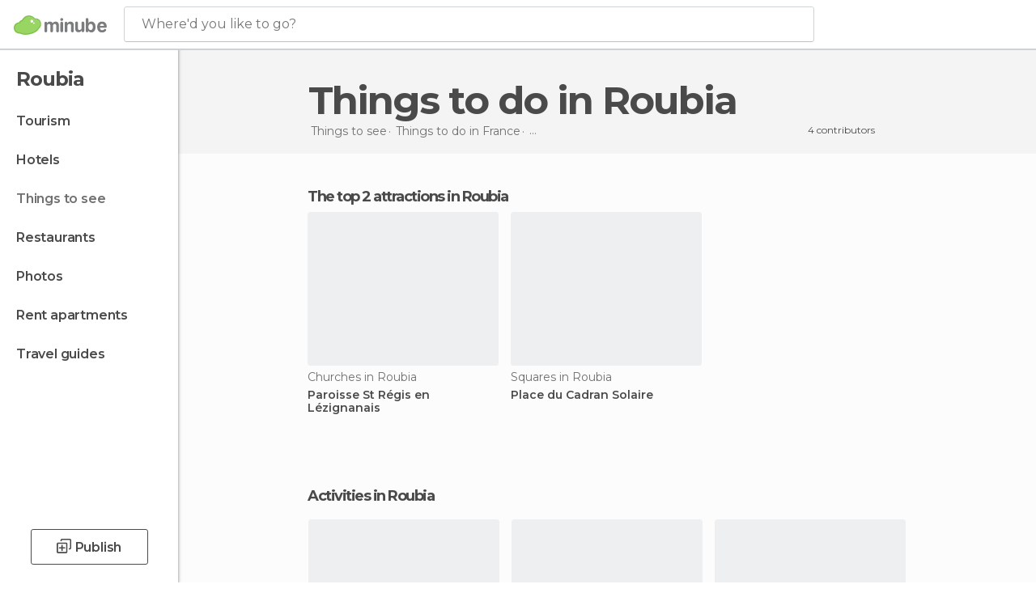

--- FILE ---
content_type: text/html; charset=UTF-8
request_url: https://www.minube.net/what-to-see/france/languedoc-rosell/roubia
body_size: 14739
content:

 
 <!DOCTYPE html><!--[if lt IE 7]> <html class="no-js lt-ie9 lt-ie8 lt-ie7" lang="en-US"> <![endif]--><!--[if IE 7]> <html class="no-js lt-ie9 lt-ie8" lang="en-US"> <![endif]--><!--[if IE 8]> <html class="no-js lt-ie9" lang="en-US"> <![endif]--><!--[if gt IE 8]><!--><html class="no-js" lang="en-US"> <!--<![endif]--><head><meta charset="UTF-8"/><meta http-equiv="Content-Type" content="text/html; charset=UTF-8"/><meta http-equiv="X-UA-COMPATIBLE" content="IE=edge"/><meta name="viewport" content="width=device-width, minimum-scale=1.0, initial-scale=1.0"><title>Things to do in Roubia - Attractions in Roubia</title><link rel="preconnect" crossorigin="anonymous" href="https://images.mnstatic.com"><link rel="preconnect" crossorigin="anonymous" href="https://assetscdn.mnstatic.com">
 
 <link rel="alternate" hreflang="es-ES" href="https://www.minube.com/que_ver/francia/languedoc-rosell/roubia"/><link rel="alternate" hreflang="x-default" href="https://www.minube.com/que_ver/francia/languedoc-rosell/roubia" /><link rel="alternate" hreflang="es-MX" href="https://www.minube.com.mx/que_ver/francia/languedoc-rosell/roubia"/><link rel="alternate" hreflang="es-CO" href="https://www.minube.com.co/que_ver/francia/languedoc-rosell/roubia"/><link rel="alternate" hreflang="es-AR" href="https://www.minube.com.ar/que_ver/francia/languedoc-rosell/roubia"/><link rel="alternate" hreflang="it" href="https://www.minube.it/cosa-vedere/francia/linguadoca_rossiglione/roubia"/><link rel="alternate" hreflang="pt" href="https://www.minube.pt/o-que-ver/franca/languedoc-rosell/roubia"/><link rel="alternate" hreflang="pt-BR" href="https://www.minube.com.br/o-que-ver/franca/languedoc-rosell/roubia"/><link rel="alternate" hreflang="fr" href="https://www.monnuage.fr/a-voir/france/languedoc_roussillon/roubia"/><link rel="alternate" hreflang="en-US" href="https://www.minube.net/what-to-see/france/languedoc-rosell/roubia"/><link rel="alternate" hreflang="en-GB" href="https://www.minube.co.uk/what-to-see/france/languedoc-rosell/roubia"/><link rel="alternate" hreflang="es" href="https://www.minube.com/que_ver/francia/languedoc-rosell/roubia"/><link rel="alternate" hreflang="en" href="https://www.minube.net/what-to-see/france/languedoc-rosell/roubia"/><meta name="description" content="Discover where to go in Roubia: its most popular sights, things to do in Roubia, photos and videos, all straight from minube travelers."/><link rel="canonical" href="https://www.minube.net/what-to-see/france/languedoc-rosell/roubia"/><meta name="robots" content="noindex,follow"/><link rel="apple-touch-icon" sizes="180x180" href="https://contentdelivery.mnstatic.com/1/favicon/apple-touch-icon.png"><link rel="icon" type="image/png" sizes="32x32" href="https://contentdelivery.mnstatic.com/1/favicon/favicon-32x32.png"><link rel="icon" type="image/png" sizes="16x16" href="https://contentdelivery.mnstatic.com/1/favicon/favicon-16x16.png"><link rel="shortcut icon" href="https://contentdelivery.mnstatic.com/1/favicon/favicon.ico"><link rel="manifest" href="/manifest.json"/><meta name="apple-mobile-web-app-title" content="minube" /><meta name="application-name" content="minube" /><meta name="msapplication-config" content="https://contentdelivery.mnstatic.com/1/favicon/browserconfig.xml" /><meta name="theme-color" content="#007A75"/><meta property="og:title" content="Things to do in Roubia - Attractions in Roubia"/><meta property="og:description" content="Discover where to go in Roubia: its most popular sights, things to do in Roubia, photos and videos, all straight from minube travelers."/><meta property="og:image" content="https://images.mnstatic.com/b4/65/b46566b566ceb246fa948c3db41931ec.jpg?quality=75&format=png&fit=crop&width=980&height=880&aspect_ratio=980%3A880"/><meta property="og:site_name" content="Minube"/><meta property="og:type" content="website"/><meta name="twitter:card" content="summary"/><meta name="twitter:title" content="Things to do in Roubia - Attractions in Roubia"/><meta name="twitter:description" content="Discover where to go in Roubia: its most popular sights, things to do in Roubia, photos and videos, all straight from minube travelers."/><meta name="twitter:image:src" content="https://images.mnstatic.com/b4/65/b46566b566ceb246fa948c3db41931ec.jpg?quality=75&format=png&fit=crop&width=980&height=880&aspect_ratio=980%3A880"/><meta name="twitter:site" content="@minubeapp"/><meta name="twitter:domain" value="minube.com" /><link rel="prefetch" href="https://www.minube.com/assets/css/min/production/src/layouts/users/login.css">
<link rel='preload' as='style' href='https://fonts.minube.com/avenir.css' onload='this.rel="stylesheet"'><link rel="stylesheet" type="text/css" href="https://fonts.minube.com/avenir.css" />
<link rel='preload' as='style' href='https://fonts.googleapis.com/css?family=Montserrat:400,600,700|Open+Sans:400,600,700&subset=latin-ext,latin-ext' onload='this.rel="stylesheet"'><link rel="stylesheet" type="text/css" href="https://fonts.googleapis.com/css?family=Montserrat:400,600,700|Open+Sans:400,600,700&amp;subset=latin-ext,latin-ext" />
<link rel='preload' as='style' href='https://assetscdn.mnstatic.com/css/zzjs-d4d03cb28aeaf302cc629ea3d34b0f91.css'><link rel="stylesheet" type="text/css" href="https://assetscdn.mnstatic.com/css/zzjs-d4d03cb28aeaf302cc629ea3d34b0f91.css" />



 
 
 
 
 
 
 
 
 
 
 
 
 
 
 
 
 
 
 
 
 </head><body>
 

 
 
 <header>
 
<div class="actionBar">
 
<div class="main border ">
 
<div class="logo">
 
 <a class="brand icon_base icon__color_logo
"
 title="Minube"
 href="https://www.minube.net/"
 ></a></div> 
 
<div id="mnHeaderFakeInput" class="mnHeaderFakeInput"
 onclick="Minube.services.HeaderUI.focusSearcherHeader();"><div class="mnHeaderFakeInput__box display_table"><div class="display_table_cell"><div class="mnHeaderFakeInput__text"><span>Where&#039;d you like to go?</span></div></div></div></div><div id="mnHeaderRealInput" class="mnHeaderRealInput "
 style="display: none; opacity: 0;"><input id="mnHeaderSearcherInput" class="mnHeaderSearcherInput"
 type="text" placeholder="" autofocus/><ul id="mnHeaderSearcherResults" class="mnHeaderSearcherResults"></ul><div id="mnHeaderSearcherResultsBackground"
 class="mnHeaderSearcherResultsBackground"
 onclick="Minube.services.HeaderUI.blurSearcher();"></div><div id="mnHeaderSearcherIcon"
 class="icon sp_header_navigate icon--lensRealInput"></div><div class="close" onclick="Minube.services.HeaderUI.blurSearcher();"></div><span style="display:none;" id="gplus_button"
 data-gapiattached="true">Enter with Google +</span></div><div class="widgets">
 
<div id="mnHeaderOptionsMenu" class="mnHeaderOptionsMenu share" onclick="Minube.services.HeaderUI.initShareTooltip()"><div id="mnHeaderShareTop"><div class="share_icon"></div></div></div>
 
 
<div class="profile_avatar basic"></div> 
 
<div class="mnNavigateSandwich only-mobile activitySearch"><div class="mnNavigateSandwich__lines"></div></div></div></div></div>
 
 
 
 </header>
 
 <div class="fullWidth
 "><div class="leftMenu">
 
 <div id="mnNavigate" class="mnNavigate "><div class="mnNavigate__sectionsAction only-mobile"><div class="mnNavigate__section access"><span class="mnNavigate__sectionLink access" id="access_mobile_user" onclick="Minube.services.ProfileUI.openModalLogin(null, true)">Enter</span></div><div class="section_profile"><div class="mnNavigate__section" onclick="Minube.services.UserSection.goTo('/', 'my_profile')"><span class="mnNavigate__sectionLink">My Profile</span></div><div class="mnNavigate__section edit" onclick="Minube.services.UserSection.goTo('/edit/', 'edit')"><span class="mnNavigate__sectionLink">Edit your profile</span></div><div class="mnNavigate__section" onclick="Minube.services.Registration.logout()"><span class="mnNavigate__sectionLink">Close session</span></div><div class="mnNavigate__section"><span class="mnNavigate__sectionLink line"/></div></div><div class="mnNavigate__section share"><span class="mnNavigate__sectionLink share" onclick="Minube.services.HeaderUI.handlerShare()">Share</span></div><div class="mnNavigate__section"><span class="mnNavigate__sectionLink addExperience" onclick="Minube.services.HeaderUI.headerOpenPoiUpload() ">Write an opinion</span></div><div class="mnNavigate__section sep"><span class="mnNavigate__sectionLink line"/></div></div><div id="mnNavigate__sectionsBlock" class="mnNavigate__sectionsBlock">
 
 
 <div id="mnNavigate__tabs" class="navTabs mnNavigate__tabs"><ul class="mover"><li class="navItem active categories "
 data-section="categories"
 onclick="Minube.services.Sidebar.switchTab('categories')">
 Menu
 </li>
 
 <li class="navItem filters "
 data-section="filters"
 onclick="Minube.services.Sidebar.switchTab('filters')">
 Filters
 </li>
 
 </ul></div>
 
 
 <nav role="navigation" class="mnNavigate__navigation"><ul id="mnNavigate__categoriesBlock" class="mnNavigate__categoriesBlock mnNavigate__tabContent active" data-section="categories">
 
 
 <li class="mnNavigate__location ">Roubia</li>
 
 
 
<li class="mnNavigate__section all noCounter"><div class="mnNavigate__icon icon_base icon__all"></div><a class="mnNavigate__sectionLink" href="https://www.minube.net/travel/france/languedoc-rosell/roubia" title="Roubia Tourism: Visit Roubia"> Tourism </a>
 
 </li>
 
  
 
 
<li class="mnNavigate__section sleep noCounter"><div class="mnNavigate__icon icon_base icon__sleep"></div><label class="mnNavigate__sectionLink" onclick="window.location='https://www.minube.net/where-to-stay/france/languedoc-rosell/roubia'" title="Accommodations and places to stay in Roubia"> Hotels </label>
 
 </li>
 
  
 
 
<li class="mnNavigate__section tosee current noCounter"><div class="mnNavigate__icon icon_base icon__tosee"></div><a class="mnNavigate__sectionLink" href="https://www.minube.net/what-to-see/france/languedoc-rosell/roubia" title="Roubia attractions and things to do and see"> Things to see </a>
 
 </li>
 
  
 
 
<li class="mnNavigate__section eat noCounter"><div class="mnNavigate__icon icon_base icon__eat"></div><label class="mnNavigate__sectionLink" onclick="window.location='https://www.minube.net/restaurants/france/languedoc-rosell/roubia'" title="Roubia Restaurants: Places to Eat"> Restaurants </label>
 
 </li>
 
  
 
 
<li class="mnNavigate__section pic_gallery noCounter"><div class="mnNavigate__icon icon_base icon__pic_gallery"></div><a class="mnNavigate__sectionLink" href="https://www.minube.net/photos/roubia-c195711" title="Roubia Photos"> Photos </a>
 
 </li>
 
  
 
 
<li class="mnNavigate__section guides noCounter"><div class="mnNavigate__icon icon_base icon__guides"></div><a class="mnNavigate__sectionLink" href="https://www.minube.net/guides/france/languedoc-rosell/roubia" title="Roubia Travel Guides"> Travel guides </a>
 
 </li>
 
 
 
 </ul></nav></div><div class="buttonPublish">
 
<div class="buttonMain outline normal withIcon default"
 style=""
 onclick="Minube.services.HeaderUI.headerOpenPoiUpload() "
 ><div class="display_table"><div class="display_table_cell"><span class="icon icon_base ic_post_darkgray"></span><span class="text" style="">Publish</span></div></div></div></div></div>
 
 
 
 
 </div><div class="content withSidebar "><div class="headerPlace"><div class="container">
 
<h1 itemprop="name" >Things to do in Roubia</h1>
 
<div class="breadcrumb-box" itemscope itemtype="http://schema.org/BreadcrumbList"><ul><li itemprop="itemListElement" itemscope itemtype="http://schema.org/ListItem" ><a title="Things to do near me" href="https://www.minube.net/what-to-see"><b itemprop="name">Things to see</b></a><meta itemprop="position" content="1" /><meta itemprop="item" content="https://www.minube.net/what-to-see" /></li>
  <li itemprop="itemListElement" itemscope itemtype="http://schema.org/ListItem" ><a title="Things to do in France: attractions and things to see" href="https://www.minube.net/what-to-see/france"><b itemprop="name">Things to do in France</b></a><meta itemprop="position" content="2" /><meta itemprop="item" content="https://www.minube.net/what-to-see/france" /></li>
  <li itemprop="itemListElement" itemscope itemtype="http://schema.org/ListItem" ><a title="Things to do in Languedoc-Roussillon: attractions and things to see" href="https://www.minube.net/what-to-see/france/languedoc-rosell"><b itemprop="name">Things to do in Languedoc-Roussillon</b></a><meta itemprop="position" content="3" /><meta itemprop="item" content="https://www.minube.net/what-to-see/france/languedoc-rosell" /></li><li class="last" ><span>Things to do <span>in Roubia</span></span></li></ul></div>
 
 <div class="collaboratorsModule"><div class="collaborators"><div class="display-table"><div class="display-table-cell"><div class="text">
 4 contributors
 </div></div><div class="display-table-cell"><div class="people">
  <div title="" class="avatarImage" data-src="https://avatars.mnstatic.com/5088111_30x30_2.jpg"></div>
 
 </div></div></div></div></div></div></div>
 
 
 

<div class="mnTabs only-mobile tosee_content"><div class="mnTabsMove"><ul>
 
 
   <li class="mnTabs__section all noCounter "><label
 class="mnTabs__sectionLink"
 data-brick-category_group="all"
 onclick="Minube.services.Tabs.goTo('https://www.minube.net/travel/france/languedoc-rosell/roubia', this)" title="Tourism"
 >
 Tourism
 </label>
 
 </li>
  
 
   <li class="mnTabs__section tosee noCounter active "><label
 class="mnTabs__sectionLink"
 data-brick-category_group="tosee"
 onclick="Minube.services.Tabs.goTo('https://www.minube.net/what-to-see/france/languedoc-rosell/roubia', this)" title="Things to see"
 >
 Things to see
 </label>
 
 </li>
  
 
   <li class="mnTabs__section sleep noCounter "><label
 class="mnTabs__sectionLink"
 data-brick-category_group="sleep"
 onclick="Minube.services.Tabs.goTo('https://www.minube.net/where-to-stay/france/languedoc-rosell/roubia', this)" title="Hotels"
 >
 Hotels
 </label>
 
 </li>
  
 
   <li class="mnTabs__section eat noCounter "><label
 class="mnTabs__sectionLink"
 data-brick-category_group="eat"
 onclick="Minube.services.Tabs.goTo('https://www.minube.net/restaurants/france/languedoc-rosell/roubia', this)" title="Restaurants"
 >
 Restaurants
 </label>
 
 </li>
  
 
   <li class="mnTabs__section pic_gallery noCounter "><label
 class="mnTabs__sectionLink"
 data-brick-category_group="pic_gallery"
 onclick="Minube.services.Tabs.goTo('https://www.minube.net/photos/roubia-c195711', this)" title="Photos"
 >
 Photos
 </label>
 
 </li></ul></div><div class="mnTabsLine"></div></div><div class="poiTopAds"><div class="container">
 
 <div class="header_block header_display_top topinside withoutMainRivers"
 id="header_display_top"><div class="display_top screen_minube_tags" id="display_top" data-screenauthminube="468x60_TOP,728x90_TOP,970x90_TOP"></div></div></div></div>
 
 
 
 <div class="itemsGrid " id="itemsGrid" style=""><div class="container">
 
 
 
 
 
<div class="river detail " >
 
<div class="headerRiver left headerTitle"><div class="titleList smaller"><span><div class="title "><h2 class="subtitle">The top 2 attractions in Roubia</h2></div></span></div></div>
 
<div class="riverItems">
 
 
 
 
 
 
<div class="baseCard riverCard
 poiCard
" aria-label="" data-id_poi="2229879" onclick="Minube.services.Card.goToCard('https\x3A\x2F\x2Fwww.minube.net\x2Fplace\x2Fparoisse\x2Dst\x2Dregis\x2Den\x2Dlezignanais\x2Da2229879','poi_seo',{poi_id : '2229879' , activities : '0'}); event.stopPropagation()"
 >
 
 
 <div class="imageCard" data-src='https://images.mnstatic.com/b4/65/b46566b566ceb246fa948c3db41931ec.jpg' data-dynamic-source='true' data-dynamic-quality='60' data-dynamic-auto-width-height='1' data-dynamic-fit='crop' data-dynamic-custom-attrs='1' ></div>
 
 <div class="contentItem "><div class="subtitleItem">
 Churches in Roubia
 </div>
 
 <label class="titleItem"> Paroisse St Régis en Lézignanais
</label><div class="experienceItem">
 
 </div></div></div>

 
 
 
 
 
 
<div class="baseCard riverCard
 poiCard
" aria-label="" data-id_poi="2229880" onclick="Minube.services.Card.goToCard('https\x3A\x2F\x2Fwww.minube.net\x2Fplace\x2Fplace\x2Ddu\x2Dcadran\x2Dsolaire\x2Da2229880','poi_seo',{poi_id : '2229880' , activities : '0'}); event.stopPropagation()"
 >
 
 
 <div class="imageCard" data-src='https://images.mnstatic.com/d4/87/d4873bc5dae584fd2034595957984161.jpg' data-dynamic-source='true' data-dynamic-quality='60' data-dynamic-auto-width-height='1' data-dynamic-fit='crop' data-dynamic-custom-attrs='1' ></div>
 
 <div class="contentItem "><div class="subtitleItem">
 Squares in Roubia
 </div>
 
 <label class="titleItem"> Place du Cadran Solaire
</label><div class="experienceItem">
 
 </div></div></div>

 
</div>
 
 </div></div></div><script type="application/ld+json">
 {"@context":"http:\/\/schema.org","@type":"ItemList","name":"Things to do in Roubia - Attractions in Roubia","description":"Discover where to go in Roubia: its most popular sights, things to do in Roubia, photos and videos, all straight from minube travelers.","itemListOrder":"http:\/\/schema.org\/ItemListOrderAscending","itemListElement":[{"@type":"ListItem","name":"Paroisse St R\u00e9gis en L\u00e9zignanais","position":1,"url":"https:\/\/www.minube.net\/place\/paroisse-st-regis-en-lezignanais-a2229879"},{"@type":"ListItem","name":"Place du Cadran Solaire","position":2,"url":"https:\/\/www.minube.net\/place\/place-du-cadran-solaire-a2229880"}]}
 </script>
 

 

<form id="activitiesRelated_form" name="buttonIconText_form" method="post"
 action="/tking/go" target="_blank"><input type="hidden" name="deeplink"
 id="activitiesRelated_form_deeplink" value=""/><input type="hidden" name="integration_type"
 id="activitiesRelated_form_integration_type"
 value="activities_suggested"/><input type="hidden" name="deeplink_platform" id="activitiesRelated_form_deeplink_platform" value=""/><input type="hidden" name="provider"
 id="activitiesRelated_form_provider" value=""/><input type="hidden" name="activity_id" id="activitiesRelated_form_activity_id"
 value=""/><input type="hidden" name="tracking" id="activitiesRelated_form_tracking" value="e30="/></form> 
 
<div class="sponsored-container"></div><div class="riverContainer">
 
 
 
<div class="river arrows " data-type_form="carousel" data-carousel_id="secondaryRiver_0" data-type="external_activities" data-total_elements="17">
 
<div class="headerRiver withoutContainer left headerTitle"><div class="titleList "><span><div onclick="Minube.services.CarouselRiver.goDetail('https://www.minube.net/a/externalact/c/195711/tosee');return false;" class="title link ">
 Activities in Roubia
 </div></span></div></div><div class="riverItems">
 
 
 
 
 
 
<div class="baseCard riverCard
 tourCard 
" aria-label="" data-id_tour="40353" onclick="Minube.services.Card.goToProvider('activitiesRelated_form',{target: '_blank', activity_id : 40353, status : 4, provider_name : 'GetYourGuide'})"
 >
 
  
 <div class="imageCard" data-src='https://imgs-activities.mnstatic.com/Activities/6b/9a/6b9a4a47e9b7e3597c2da5104fdf3867f12de8568a7ed41dc3a78c08768dfa86.jpg' data-dynamic-source='true' data-dynamic-quality='60' data-dynamic-auto-width-height='1' data-dynamic-fit='crop' data-dynamic-custom-attrs='1' itemprop='image' ></div>
 
 <div class="contentItem "><div class="subtitleItem"><label class="iconProvider"></label>
 GetYourGuide
 </div>
 
 <label class="titleItem"> Carcassonne: Castle and Ramparts Entry Ticket
</label>
 
<div class="staticRating">
 
 <div class="starsRatingMeter"><span style="width: 93.8%"></span></div>
 
<div class="ratingSideText"><div class="ratingTextShown">(206)</div></div></div><div class="priceItem "><label>starting from</label><div class="amount" ><small itemprop="priceCurrency">$</small>11<small itemprop="priceCurrency"></small></div></div></div></div>

 
 
 
 
 
 
<div class="baseCard riverCard
 tourCard 
" aria-label="" data-id_tour="40787" onclick="Minube.services.Card.goToProvider('activitiesRelated_form',{target: '_blank', activity_id : 40787, status : 4, provider_name : 'GetYourGuide'})"
 >
 
  
 <div class="imageCard" data-src='https://imgs-activities.mnstatic.com/Activities/02/d7/02d7a0864722219e015ec6d2222af872c16b28c4ad12ea509004acd133d51b0f.jpg' data-dynamic-source='true' data-dynamic-quality='60' data-dynamic-auto-width-height='1' data-dynamic-fit='crop' data-dynamic-custom-attrs='1' itemprop='image' ></div>
 
 <div class="contentItem "><div class="subtitleItem"><label class="iconProvider"></label>
 GetYourGuide
 </div>
 
 <label class="titleItem"> Carcassonne: 2-Hour Guided Walking Tour
</label>
 
<div class="staticRating">
 
 <div class="starsRatingMeter"><span style="width: 92%"></span></div>
 
<div class="ratingSideText"><div class="ratingTextShown">(47)</div></div></div><div class="priceItem "><label>starting from</label><div class="amount" ><small itemprop="priceCurrency">$</small>51.34<small itemprop="priceCurrency"></small></div></div></div></div>

 
 
 
 
 
 
<div class="baseCard riverCard
 tourCard 
" aria-label="" data-id_tour="25008" onclick="Minube.services.Card.goToProvider('activitiesRelated_form',{target: '_blank', activity_id : 25008, status : 4, provider_name : 'GetYourGuide'})"
 >
 
  
 <div class="imageCard" data-src='https://imgs-activities.mnstatic.com/Activities/25/df/25dffd4a4fd4ff129134a8e50bf6e756670077edafc397e8cfece0db41e14319.jpg' data-dynamic-source='true' data-dynamic-quality='60' data-dynamic-auto-width-height='1' data-dynamic-fit='crop' data-dynamic-custom-attrs='1' itemprop='image' ></div>
 
 <div class="contentItem "><div class="subtitleItem"><label class="iconProvider"></label>
 GetYourGuide
 </div>
 
 <label class="titleItem"> Carcassonne: Private Walking Tour with Cité de Carcassonne
</label>
 
<div class="staticRating">
 
 <div class="starsRatingMeter"><span style="width: 95%"></span></div>
 
<div class="ratingSideText"><div class="ratingTextShown">(12)</div></div></div><div class="priceItem "><label>starting from</label><div class="amount" ><small itemprop="priceCurrency">$</small>174.44<small itemprop="priceCurrency"></small></div></div></div></div>

 
 
 
 
 
 
<div class="baseCard riverCard
 tourCard 
" aria-label="" data-id_tour="45249" onclick="Minube.services.Card.goToProvider('activitiesRelated_form',{target: '_blank', activity_id : 45249, status : 4, provider_name : 'GetYourGuide'})"
 >
 
  
 <div class="imageCard" data-src='https://imgs-activities.mnstatic.com/Activities/06/c1/06c10092770896d80056dcb4ac86e1091e1104426a59295175045cef08521247.jpg' data-dynamic-source='true' data-dynamic-quality='60' data-dynamic-auto-width-height='1' data-dynamic-fit='crop' data-dynamic-custom-attrs='1' itemprop='image' ></div>
 
 <div class="contentItem "><div class="subtitleItem"><label class="iconProvider"></label>
 GetYourGuide
 </div>
 
 <label class="titleItem"> Amphitheatre of Nîmes: Entrance &amp; Audioguide
</label>
 
<div class="staticRating">
 
 <div class="starsRatingMeter"><span style="width: 90%"></span></div>
 
<div class="ratingSideText"><div class="ratingTextShown">(10)</div></div></div><div class="priceItem "><label>starting from</label><div class="amount" ><small itemprop="priceCurrency">$</small>10.59<small itemprop="priceCurrency"></small></div></div></div></div>

 
 
 
 
 
 
<div class="baseCard riverCard
 tourCard 
" aria-label="" data-id_tour="45252" onclick="Minube.services.Card.goToProvider('activitiesRelated_form',{target: '_blank', activity_id : 45252, status : 4, provider_name : 'GetYourGuide'})"
 >
 
  
 <div class="imageCard" data-src='https://imgs-activities.mnstatic.com/Activities/06/c1/06c10092770896d80056dcb4ac86e1091e1104426a59295175045cef08521247.jpg' data-dynamic-source='true' data-dynamic-quality='60' data-dynamic-auto-width-height='1' data-dynamic-fit='crop' data-dynamic-custom-attrs='1' itemprop='image' ></div>
 
 <div class="contentItem "><div class="subtitleItem"><label class="iconProvider"></label>
 GetYourGuide
 </div>
 
 <label class="titleItem"> Combined Tickets to Nîmes Roman Monuments
</label>
 
<div class="staticRating">
 
 <div class="starsRatingMeter"><span style="width: 100%"></span></div>
 
<div class="ratingSideText"><div class="ratingTextShown">(7)</div></div></div><div class="priceItem "><label>starting from</label><div class="amount" ><small itemprop="priceCurrency">$</small>13.88<small itemprop="priceCurrency"></small></div></div></div></div>

 
 <div class="extraCard riverCard baseCard"><div class="content">
 
<div class="buttonMain btnSeeAll outline normal fab withIcon secondary"
 style=""
 onclick="Minube.services.CarouselRiver.goDetail('https://www.minube.net/a/externalact/c/195711/tosee');return false; "
 ><div class="display_table"><div class="display_table_cell"><span class="icon icon_base ic_arrow_right_secondary"></span></div></div></div><div class="text"><span>View more</span></div></div></div></div>
 
 
<div class="buttonMain btnSeeAll outline normal secondary"
 style=""
 onclick="Minube.services.CarouselRiver.goDetail('https://www.minube.net/a/externalact/c/195711/tosee');return false; "
 ><div class="display_table"><div class="display_table_cell"><span class="text" style="">View more</span></div></div></div></div>
 
 <div id="adsforsearch_content"
 class="adsforsearch_content " style="margin-top: 20px" data-function-ads="loadRoba"><div id="v-minube-net"></div><script data-cfasync="false">( function ( v, d, o, ai ) {
 ai = d.createElement( 'script' );
 ai.defer = true;
 ai.async = true;
 ai.src = v.location.protocol + '//a.vdo.ai/core/v-minube-net/vdo.ai.js';
 d.head.appendChild( ai );
 } )( window, document );</script></div>
 
 
 
 
<div class="river arrows " data-type_form="carousel" data-carousel_id="secondaryRiver_1" data-type="locations_related" data-total_elements="20">
 
<div class="headerRiver withoutContainer left headerTitle"><div class="titleList smaller"><span><div onclick="Minube.services.CarouselRiver.goDetail('https://www.minube.net/a/relatedloc/c/195711/tosee');return false;" class="title link ">
 The most popular destinations nearby
 </div></span></div></div><div class="riverItems">
 
 
 
 
 
 
<div class="baseCard riverCard
 locationCard 
" aria-label="" data-id_location="183134" data-level="c" onclick="Minube.services.Card.goToCard('https\x3A\x2F\x2Fwww.minube.net\x2Fwhat\x2Dto\x2Dsee\x2Ffrance\x2Flanguedoc\x2Droussillon\x2Fhomps','location',{location_id : 183134, location_level: 'City'}); event.stopPropagation()"
 >
 
 
 <div class="imageCard" data-src='https://images.mnstatic.com/25/6d/256dac77d56ca82dc1dc97420ccbe753.jpg' data-dynamic-source='true' data-dynamic-quality='60' data-dynamic-auto-width-height='1' data-dynamic-fit='crop' data-dynamic-custom-attrs='1' ></div>
 
 <div class="contentItem "><div class="subtitleItem"></div>
 
 
 <a class="titleItem" href="https://www.minube.net/what-to-see/france/languedoc-roussillon/homps" onclick="event.stopPropagation();" title="Things to do in Homps: attractions and things to see" target="_self"> Homps
</a></div></div>

 
 
 
 
 
 
<div class="baseCard riverCard
 locationCard 
" aria-label="" data-id_location="191623" data-level="c" onclick="Minube.services.Card.goToCard('https\x3A\x2F\x2Fwww.minube.net\x2Fwhat\x2Dto\x2Dsee\x2Ffrance\x2Flanguedoc\x2Droussillon\x2Fnarbonne','location',{location_id : 191623, location_level: 'City'}); event.stopPropagation()"
 >
 
 
 <div class="imageCard" data-src='https://images.mnstatic.com/39/a7/39a721b5ecfa3e465ad689901b331ef2.jpg' data-dynamic-source='true' data-dynamic-quality='60' data-dynamic-auto-width-height='1' data-dynamic-fit='crop' data-dynamic-custom-attrs='1' ></div>
 
 <div class="contentItem "><div class="subtitleItem"></div>
 
 
 <a class="titleItem" href="https://www.minube.net/what-to-see/france/languedoc-roussillon/narbonne" onclick="event.stopPropagation();" title="Things to do in Narbonne: attractions and things to see" target="_self"> Narbonne
</a></div></div>

 
 
 
 
 
 
<div class="baseCard riverCard
 locationCard 
" aria-label="" data-id_location="1399" data-level="c" onclick="Minube.services.Card.goToCard('https\x3A\x2F\x2Fwww.minube.net\x2Fwhat\x2Dto\x2Dsee\x2Ffrance\x2Flanguedoc\x2Droussillon\x2Fbeziers','location',{location_id : 1399, location_level: 'City'}); event.stopPropagation()"
 >
 
 
 <div class="imageCard" data-src='https://images.mnstatic.com/90/35/9035474bc983c11dc5fb31295eb1df09.jpg' data-dynamic-source='true' data-dynamic-quality='60' data-dynamic-auto-width-height='1' data-dynamic-fit='crop' data-dynamic-custom-attrs='1' ></div>
 
 <div class="contentItem "><div class="subtitleItem"></div>
 
 
 <a class="titleItem" href="https://www.minube.net/what-to-see/france/languedoc-roussillon/beziers" onclick="event.stopPropagation();" title="Things to do in Béziers: attractions and things to see" target="_self"> Béziers
</a></div></div>

 
 
 
 
 
 
<div class="baseCard riverCard
 locationCard 
" aria-label="" data-id_location="1400" data-level="c" onclick="Minube.services.Card.goToCard('https\x3A\x2F\x2Fwww.minube.net\x2Fwhat\x2Dto\x2Dsee\x2Ffrance\x2Flanguedoc\x2Droussillon\x2Fcarcassonne','location',{location_id : 1400, location_level: 'City'}); event.stopPropagation()"
 >
 
 
 <div class="imageCard" data-src='https://images.mnstatic.com/fa/b2/fab26b692b9af9197f5d0d81d01339e5.jpg' data-dynamic-source='true' data-dynamic-quality='60' data-dynamic-auto-width-height='1' data-dynamic-fit='crop' data-dynamic-custom-attrs='1' ></div>
 
 <div class="contentItem "><div class="subtitleItem"></div>
 
 
 <a class="titleItem" href="https://www.minube.net/what-to-see/france/languedoc-roussillon/carcassonne" onclick="event.stopPropagation();" title="Things to do in Carcassonne: attractions and things to see" target="_self"> Carcassonne
</a></div></div>

 
 
 
 
 
 
<div class="baseCard riverCard
 locationCard 
" aria-label="" data-id_location="187415" data-level="c" onclick="Minube.services.Card.goToCard('https\x3A\x2F\x2Fwww.minube.net\x2Fwhat\x2Dto\x2Dsee\x2Ffrance\x2Flanguedoc\x2Droussillon\x2Fleucate','location',{location_id : 187415, location_level: 'City'}); event.stopPropagation()"
 >
 
 
 <div class="imageCard" data-src='https://images.mnstatic.com/6d/18/6d18c0d3c4b93d30f5f0a1dada3cf8eb.jpg' data-dynamic-source='true' data-dynamic-quality='60' data-dynamic-auto-width-height='1' data-dynamic-fit='crop' data-dynamic-custom-attrs='1' ></div>
 
 <div class="contentItem "><div class="subtitleItem"></div>
 
 
 <a class="titleItem" href="https://www.minube.net/what-to-see/france/languedoc-roussillon/leucate" onclick="event.stopPropagation();" title="Things to do in Leucate: attractions and things to see" target="_self"> Leucate
</a></div></div>

 
 <div class="extraCard riverCard baseCard"><div class="content">
 
<div class="buttonMain btnSeeAll outline normal fab withIcon secondary"
 style=""
 onclick="Minube.services.CarouselRiver.goDetail('https://www.minube.net/a/relatedloc/c/195711/tosee');return false; "
 ><div class="display_table"><div class="display_table_cell"><span class="icon icon_base ic_arrow_right_secondary"></span></div></div></div><div class="text"><span>View more</span></div></div></div></div>
 
 
<div class="buttonMain btnSeeAll outline normal secondary"
 style=""
 onclick="Minube.services.CarouselRiver.goDetail('https://www.minube.net/a/relatedloc/c/195711/tosee');return false; "
 ><div class="display_table"><div class="display_table_cell"><span class="text" style="">View more</span></div></div></div></div></div></div></div><footer>
 

 
<div class="footer_block block "><div class="menu inpage"><div class="container"><div class="container_footer_blocks">
 
<div class="exploreGrid inpage">
 
 
 <div class="exploreGridContainer inpage"><div class="container"><div class="exploreContent">
  
 <div class="modules expandMobile" id="module_belongs_to" data-key="belongs_to"><div class="categories expandMobile" onclick="Minube.services.Explore.expandCategories('belongs_to');" id="category_belongs_to"><label>About the Destination</label><div class="icon_arrow expandMobile" id="icon_arrow_belongs_to"></div></div><div class="subcategories expandMobile" id="subcategory_belongs_to">
   <a title="Languedoc-Roussillon" href="https://www.minube.net/what-to-see/france">Languedoc-Roussillon</a>
 
   <a title="France" href="https://www.minube.net/what-to-see/france">France</a>
 
 </div><div class="shadow expandMobile" id="shadow_belongs_to"></div></div>
  
 <div class="modules expandMobile" id="module_misc_info" data-key="misc_info"><div class="categories expandMobile" onclick="Minube.services.Explore.expandCategories('misc_info');" id="category_misc_info"><label>Other Information</label><div class="icon_arrow expandMobile" id="icon_arrow_misc_info"></div></div><div class="subcategories expandMobile" id="subcategory_misc_info">
   <a title="Cheap stay" href="https://www.minube.net/where-to-stay">Cheap stay</a>
 
 </div><div class="shadow expandMobile" id="shadow_misc_info"></div></div>
  
 <div class="modules expandMobile" id="module_key_extra_1" data-key="key_extra_1"><div class="categories expandMobile" onclick="Minube.services.Explore.expandCategories('key_extra_1');" id="category_key_extra_1"><label>The most popular destinations nearby</label><div class="icon_arrow expandMobile" id="icon_arrow_key_extra_1"></div></div><div class="subcategories expandMobile" id="subcategory_key_extra_1">
   <a title="Things to do in Homps" href="https://www.minube.net/what-to-see/france/languedoc-roussillon/homps">Things to do in Homps</a>
 
  <a title="Things to do in Narbonne" href="https://www.minube.net/what-to-see/france/languedoc-roussillon/narbonne">Things to do in Narbonne</a>
 
  <a title="Things to do in Béziers" href="https://www.minube.net/what-to-see/france/languedoc-roussillon/beziers">Things to do in Béziers</a>
 
  <a title="Things to do in Carcassonne" href="https://www.minube.net/what-to-see/france/languedoc-roussillon/carcassonne">Things to do in Carcassonne</a>
 
  <a title="Things to do in Leucate" href="https://www.minube.net/what-to-see/france/languedoc-roussillon/leucate">Things to do in Leucate</a>
 
  <a title="Things to do in Mazamet" href="https://www.minube.net/what-to-see/france/midi-pyrenees/mazamet">Things to do in Mazamet</a>
 
  <a title="Things to do in Noailhac" href="https://www.minube.net/what-to-see/france/midi-pyrenees/noailhac">Things to do in Noailhac</a>
 
  <a title="Things to do in Limoux" href="https://www.minube.net/what-to-see/france/languedoc-roussillon/limoux">Things to do in Limoux</a>
 
  <a title="Things to do in Bessan" href="https://www.minube.net/what-to-see/france/languedoc-roussillon/bessan">Things to do in Bessan</a>
 
  <a title="Things to do in Agde" href="https://www.minube.net/what-to-see/france/languedoc-roussillon/agde">Things to do in Agde</a>
 
  <a title="Things to do in Pézenas" href="https://www.minube.net/what-to-see/france/languedoc-roussillon/pezenas">Things to do in Pézenas</a>
 
  <a title="Things to do in Perpignan" href="https://www.minube.net/what-to-see/france/languedoc-roussillon/perpignan">Things to do in Perpignan</a>
 
  <a title="Things to do in Canet-en-Roussillon" href="https://www.minube.net/what-to-see/france/languedoc-roussillon/canet-en-roussillon">Things to do in Canet-en-Roussillon</a>
 
  <a title="Things to do in Saint-Cyprien" href="https://www.minube.net/what-to-see/france/languedoc-roussillon/saint-cyprien">Things to do in Saint-Cyprien</a>
 
  <a title="Things to do in Lautrec" href="https://www.minube.net/what-to-see/france/midi-pyrenees/lautrec">Things to do in Lautrec</a>
 
  <a title="Things to do in Sète" href="https://www.minube.net/what-to-see/france/languedoc-roussillon/sete">Things to do in Sète</a>
 
  <a title="Things to do in Mirepoix" href="https://www.minube.net/what-to-see/france/midi-pyrenees/mirepoix">Things to do in Mirepoix</a>
 
  <a title="Things to do in Argelès-sur-Mer" href="https://www.minube.net/what-to-see/france/languedoc-roussillon/argeles-sur-mer">Things to do in Argelès-sur-Mer</a>
 
  <a title="Things to do in Saint-Guilhem-le-Désert" href="https://www.minube.net/what-to-see/france/languedoc-roussillon/saint-guilhem-le-desert">Things to do in Saint-Guilhem-le-Désert</a>
 
  <a title="Things to do in Collioure" href="https://www.minube.net/what-to-see/france/languedoc-roussillon/collioure">Things to do in Collioure</a>
 
 
 </div><div class="shadow expandMobile" id="shadow_key_extra_1"></div></div></div></div></div></div></div></div></div>
 
<div id="footer_display" class="footer_display"><div class="screen_minube_tags" data-screenauthminube="970x250_BOTTOM,728x90_BOTTOM"></div></div>
 
 <div class="menu"><div class="container"><div class="container_footer_blocks">
 
 
 
 
<div class="footer_blocks"><ul id="footer_menu_group_minube"
 class="links"><li class="display_table title"
 onclick="Minube.services.FooterUI.toggleMenuSection('minube');"><span class="display_table_cell not-mobile"><img height="33" src="https://1.images.mnstatic.com/visualdestination_transactional/logo_minube_black_footer.png " alt="Minube"></span><span class="display_table_cell only-mobile">ABOUT US</span><div class="arrow_links_container"><div class="arrow_links"></div></div></li>
  <li class="display_table"><span class="display_table_cell"><a rel="noopener"
 title="Cookie Policy" href="https://www.minube.net/cookies">Cookies
 </a></span></li>
  <li class="display_table"><span class="display_table_cell"><a rel="noopener"
 title="Privacy Policy" href="https://www.minube.net/terms-and-conditions">Privacy Policy
 </a></span></li>
  <li class="display_table"><span class="display_table_cell"><a rel="noopener"
 title="Terms and Conditions" href="https://www.minube.net/terms-use">Terms and Conditions
 </a></span></li></ul></div>
 
<div class="footer_blocks"><ul id="footer_menu_group_inspirate"
 class="links"><li class="display_table title"
 onclick="Minube.services.FooterUI.toggleMenuSection('inspirate');"><span class="display_table_cell not-mobile">GET INSPIRED AND START PLANNING</span><span class="display_table_cell only-mobile">GET INSPIRED AND START PLANNING</span><div class="arrow_links_container"><div class="arrow_links"></div></div></li><li class="display_table"><span class="display_table_cell"><a rel="noopener"
 title="footer@item_discovertips_title" href="footer@item_discovertips_url">footer@item_discovertips_anchor
 </a></span></li>
  <li class="display_table"><span class="display_table_cell"><a rel="noopener"
 target="_blank" title="minube Android app" href="https://play.google.com/store/apps/details?id=com.minube.app">minube Android app
 </a></span></li></ul></div>
 
<div class="footer_blocks"><ul id="footer_menu_group_tourism"
 class="links"><li class="display_table title"
 onclick="Minube.services.FooterUI.toggleMenuSection('tourism');"><span class="display_table_cell not-mobile">TOURISM INDUSTRY</span><span class="display_table_cell only-mobile">TOURISM INDUSTRY</span><div class="arrow_links_container"><div class="arrow_links"></div></div></li>
  <li class="display_table"><span class="display_table_cell"><a rel="noopener"
 title="Contact minube" href="https://www.minube.net/contact">Contact
 </a></span></li>
  <li class="display_table"><span class="display_table_cell"><a rel="noopener"
 title="Press" href="https://www.minube.net/press-area">Press Area
 </a></span></li></ul></div>
 
 
<div class="social"><div><div><div class="social_btn not-mobile"><div class="google_like"></div><div class="facebook_like"></div></div>
 
<div class="copyright"><div class="social_icons"><div><a title="Facebook" rel="noreferrer" href="https://www.facebook.com/minubeapp"
 target="_blank"
 class="facebook icon"></a></div><div><a title="Twitter" rel="noreferrer" href="https://twitter.com/minubeapp"
 target="_blank"
 class="twitter icon"></a></div><div><a title="Vimeo" rel="noreferrer" href="https://vimeo.com/minube"
 target="_blank"
 class="vimeo icon"></a></div><div><a title="Youtube" rel="noreferrer" href="https://www.youtube.com/minube"
 target="_blank"
 class="youtube icon"></a></div></div><div class="nextGen only-mobile"><img class="logo1 logosNextGenMobile"
 src="https://images.mnstatic.com/Tools/genericimages/c3395c0776eff7d7e78c8b5f20c9f903616e0959a1bc575855c7dd12c5d93cef.png?saturation=-100&height=35"><img class="logo2 logosNextGenMobile"
 src="https://images.mnstatic.com/Tools/genericimages/b67726ddb50357efb5c6db77d1b394deac7787e516ffe0a8eeec2e8f6fe2a3e8.png?saturation=-100&height=33"><img class="logo3 logosNextGenMobile"
 src="https://images.mnstatic.com/Tools/genericimages/1b7e20d28f40dbbf508dc7aed0362b4f16f7a472382dc6cf9948bbbf49db322a.png?saturation=-100&height=35"></div><div class="text not-mobile">
 © minube 2007- <br /> the Social Travel site
 </div><div class="text only-mobile">
 © minube 2007-, the leader in social travel
 </div></div></div></div><div class="footer_blocks nextGen not-mobile"><ul id="footer_menu_group_logos"
 class="links"><li class="display_table"><img class="logo1"
 src="https://images.mnstatic.com/Tools/genericimages/c3395c0776eff7d7e78c8b5f20c9f903616e0959a1bc575855c7dd12c5d93cef.png?saturation=-100&height=35"></li><li class="display_table"><img class="logo2"
 src="https://images.mnstatic.com/Tools/genericimages/b67726ddb50357efb5c6db77d1b394deac7787e516ffe0a8eeec2e8f6fe2a3e8.png?saturation=-100&height=33"></li><li class="display_table"><img class="logo3"
 src="https://images.mnstatic.com/Tools/genericimages/1b7e20d28f40dbbf508dc7aed0362b4f16f7a472382dc6cf9948bbbf49db322a.png?saturation=-100&height=35"></li></div></div></div></div></div>
 
</div>
 
 <div id="notificationAlertMobile" class="notificationAlertMobile hide only-mobile"><div class="notificationItem" onclick="Minube.services.ProfileUI.openModalLogin(null, true)"><span class="advisorText"></span></div></div><div class="profileBlock"><div class="overlayLateralPanelProfile"><div class="overlayLayer"></div><div class="overlayContent"><div class="textOverlayProfile"><div class="titleOverlayProfile overlayTitle"></div><div class="subtitleOverlayProfile overlaySubtitle"></div><div class="contestImages"></div></div><div class="featureList overlayFeatureList"></div></div></div><div class="lateralPanelProfile lateralPanel_animation"><div class="overlayInsideLateralPanel default"></div><div class="closeLateralPanel" onclick="Minube.services.ProfileUI.closeLateralPanel()"><svg viewBox="0 0 12 20"><use xlink:href="#ic_next_profile"/></svg></div><div class="closeLateralPanelMobile" onclick="Minube.services.ProfileUI.closeLateralPanel()"><svg viewBox="0 0 14 14"><use xlink:href="#ic_close_panel_mobile"></use></svg></div><div class="requestedContent"></div></div><div class="confirmationContainer default display_table"><div class="confirmationOverlay"></div><div class="confirmationContent display_table_cell"><div class="contentWhiteForMobile"><div class="confirmationText"></div><div class="confirmationButtons"><div class="buttonNOK"><div class="display_table"><div class="display_table_cell text"></div></div></div><div class="buttonOK"><div class="display_table"><div class="display_table_cell text"></div></div></div></div></div></div></div></div><script type="application/javascript">
 // to disable it change data-screenajaxminube to data-screenminube in HotelSuggestionsBox_dfp
 //window.addEventListener('load',waitSMSB);
 function waitSMSB() {
 if (skel.isActive("desktop")) {
 Minube.libs.EventEmitter.subscribe(
 'SuggestionBox',
 loadSMSB,
 ['EECookiesCore', 'EECookiesAccepted'],
 {
 async: "last",
 times: "all"
 }
 )
 }
 }
 function loadSMSB(cookiesAccepted) {
 if (typeof cookiesAccepted === 'boolean' && cookiesAccepted === true) {
 if (skel.isActive("desktop")) {
 var a = function (r) {
 try{for(;r.parent&&r!==r.parent;)r=r.parent;return r}catch(r){return null}
 };
 var n=a(window);
 if (n && n.document && n.document.body) {
 var s=document.createElement("script");
 s.src="https://static.sunmedia.tv/integrations/9a4293f8-1649-4fd5-951b-15450923f208/9a4293f8-1649-4fd5-951b-15450923f208.js";
 s.async=!0;
 n.document.body.appendChild(s)
 }
 } else {
 Minube.libs.EventEmitter.publish(['EEGallery', 'EEScreen', 'EEAjaxLoad'], {'adUnit': '2x2'});
 }
 }
 }
 function sunMediaMiNube(e){
 if (e.status == "SunMediaEnd") {
 Minube.libs.EventEmitter.publish(['EEGallery', 'EEScreen', 'EEAjaxLoad'], {'adUnit': '2x2'});
 }
 }
 </script>
			<div id="HotelSuggestionsBox_dfp" style="display:none;" class="screen_minube_tags" data-screenminube="2x2">
				<div class="suggestDfpClose"></div>
				<div class="bubbleUp" id="HotelSuggestionsBox_dfp_bubbleUp"></div>
			</div>
 
 </footer>
 


 
 <script></script><script>var __minubeRegister = { 'regAsap':[], 'regOnReady':[] ,'regOnLoad': [],'regOnPostLoad': [] };
                                __minubeRegister.regAsap.push({'name':'SessionPageViews','mode':'service','callback':function(){
                                    return new SessionPageViewsClass({"session":{"cookieDomain":".minube.net","location":{"level":"c","city_id":195711,"zone_id":1165,"country_id":71},"tribes":null}});
                                }});
                                __minubeRegister.regOnLoad.push({'name':'Categories','mode':'service','callback':function(){
                                    return new CategoriesClass({"nItems":2,"needNearby":true,"latitude":"43.247334","longitude":"2.801387","location":{"section":"tosee","cityId":195711,"level":"c","id":195711,"name":"Roubia"}});
                                }});
                                __minubeRegister.regOnLoad.push({'name':'HeaderUI','mode':'service','callback':function(){
                                    return new HeaderUIClass(null, null, {"destinationSearcherLimit":6,"mainDomain":"https:\/\/www.minube.net\/","redirectLang":"en","cookieDomain":".minube.net","dataForAdmin":{"location":{"SectionKey":"tosee","CategoryGroup":"tosee","Section":null,"Level":"c","LevelTxt":"City","ZoneIdList":null,"CityIdList":null,"Deeplink":"https:\/\/www.minube.net\/what-to-see\/france\/languedoc-rosell\/roubia","City":{"id":195711,"name":"Roubia","name_linking":"Roubia","translated":"0","new_name":"","name_es":"Roubia","name_en":"Roubia","name_fr":"Roubia","name_de":"Roubia","name_pt":"Roubia","name_it":"Roubia","translated_es":"0","translated_en":"0","translated_fr":"0","translated_de":"1","translated_pt":"1","translated_it":"0","new_name_es":"","new_name_en":"","new_name_fr":"","new_name_de":"Roubia","new_name_pt":"Roubia","new_name_it":"","same_name_in_country":"0","url_name":null},"Zone":{"id":1165,"name":"Languedoc-Rosell","name_linking":"Languedoc-Rosell","translated":"1","new_name":"Languedoc-Roussillon","name_es":"Languedoc-Rosell","name_en":"Languedoc-Rosell","name_fr":"Languedoc Roussillon","name_de":"Languedoc-Roussillon","name_pt":"Languedoc-Rosell","name_it":"Linguadoca Rossiglione","translated_es":"0","translated_en":"1","translated_fr":"0","translated_de":"0","translated_pt":"1","translated_it":"0","new_name_es":"","new_name_en":"Languedoc-Roussillon","new_name_fr":"","new_name_de":"","new_name_pt":"Languedoc-Roussillon","new_name_it":""},"Country":{"id":71,"name":"France","name_linking":"France","translated":"0","new_name":"","name_es":"Francia","name_en":"France","name_fr":"France","name_de":"Frankreich","name_pt":"Fran\u00e7a","name_it":"Francia","translated_es":"0","translated_en":"0","translated_fr":"0","translated_de":"0","translated_pt":"0","translated_it":"0","new_name_es":"","new_name_en":"","new_name_fr":"","new_name_de":"","new_name_pt":"","new_name_it":"","iso2":"FR","continent_id":"2"},"SkyZone":null,"SkyCountry":null,"Geocode":{"id":null,"latitude":"43.247334","longitude":"2.801387","distance":null},"Skyscanner":null,"Picture":{"id":"7854092","hashcode":"1a6348d5efae67c9f5fd6a44c02855b3","post_time":"2014-09-04 20:40:15","o_width":"800","o_height":"600","base_color":"aec174","tag_name":null},"Booking":{"city_id":"-1462781","city_name_en":"Roubia","country_code":"fr","url":"https:\/\/sp.booking.com\/searchresults.html?aid=1796976&utm_source=minube&utm_medium=SPPC&utm_campaign=en&utm_content=cm2&utm_term=ufi-M1462781&city=-1462781","urlWhite":"https:\/\/hoteles.minube.com\/searchresults.html?city=-1462781&label=minube-email&utm_campaign=en&lang=en","urlTking":"https:\/\/www.minube.net\/tking\/go?no_wait=true&provider=Booking&integration_type=mobile_header&deeplink=https%3A%2F%2Fsp.booking.com%2Fsearchresults.html%3Faid%3D1796976%26utm_source%3Dminube%26utm_medium%3DSPPC%26utm_campaign%3Den%26utm_content%3Dcm2%26utm_term%3Dufi-M1462781%26city%3D-1462781","Trivago":null},"LocationData":{"id":195711,"level":"c","level_txt":"City"}}},"poiData":null,"isHome":null,"dictionary":{"destinationSearcherNoResults":"No results. Want to try again?","destinationSearcherNoResultsLite":"Please try a different search","destinationSearcherZone":"Region","fake_input_placeholder":"Where'd you like to go?","real_input_placeholder":"Search for a place, city, or country you want to discover"},"adsEnabled":true,"socialShareData":{"twitter":{"pageUrl":"https:\/\/www.minube.net\/\/what-to-see\/france\/languedoc-rosell\/roubia","text":"","via":"minubeapp"},"facebook":{"pageUrl":"https:\/\/www.minube.net\/\/what-to-see\/france\/languedoc-rosell\/roubia"},"google":{"pageUrl":"https:\/\/www.minube.net\/\/what-to-see\/france\/languedoc-rosell\/roubia"}}});
                                }});
                                __minubeRegister.regOnLoad.push({'name':'MobileBar','mode':'service','callback':function(){
                                    return new MobileBarClass();
                                }});
                                __minubeRegister.regOnReady.push({'name':'Filters','mode':'service','callback':function(){
                                    return new FiltersClass({"locationUrl":null,"sectionKey":"tosee","filtersForced":[],"dictionary":{"slider_price_format_currency":"<small>$<\/small>__NUM__<small><\/small>","mapNotAvailable":"We're currently working on the map\nIt will be ready shortly"}});
                                }});
                                __minubeRegister.regOnLoad.push({'name':'Sidebar','mode':'service','callback':function(){
                                    return new SidebarClass({"currentSection":"tosee","integration":"sidebar","location":"{\"locationName\":\"In Roubia\",\"locationNameEscaped\":\"roubia\",\"Level\":\"c\",\"City\":{\"id\":195711},\"Zone\":{\"id\":1165},\"Country\":{\"id\":71}}","socialOptions":{"url":"https:\/\/www.minube.net\/\/what-to-see\/france\/languedoc-rosell\/roubia","facebookId":39062820279,"localeIso":"en_US"},"editTravellerProfileUri":"https:\/\/travellers.minube.net\/edit\/"});
                                }});
                                __minubeRegister.regOnLoad.push({'name':'Tabs','mode':'service','callback':function(){
                                    return new TabsClass();
                                }});
                                __minubeRegister.regOnLoad.push({'name':'NavigateTag','mode':'service','callback':function(){
                                    return new NavigateTagClass();
                                }});
                                __minubeRegister.regOnLoad.push({'name':'CarouselRiver','mode':'service','callback':function(){
                                    return new CarouselRiverClass({"dictionary":[],"ajaxGetMoreAction":null,"trackingAction":null,"fullWidthBreakpoint":"1024"});
                                }});
                                __minubeRegister.regOnLoad.push({'name':'Card','mode':'service','callback':function(){
                                    return new CardClass();
                                }});
                                __minubeRegister.regOnReady.push({'name':'Tracking','mode':'service','callback':function(){
                                    return new TrackingClass({"versionName":"us:prod","cookieDomain":".minube.net","langDomain":"en","currency":"USD","isDevelopmentMode":false,"amplitudeKey":"68fcc232a01a8a3490a4b59c9b819137","datesCookieName":"lodges_search_date","google_analytics_id":"G-DXVWJY0SGZ","apiUrl":"https:\/\/api.minube.com","section":"tosee","categoryGroup":"tosee","sectionId":null,"cityId":195711,"zoneId":1165,"countryId":71,"regionId":null,"regionName":null,"cityName":"Roubia","zoneName":"Languedoc-Rosell","countryName":"France","elementsCount":2,"nActivities":0,"nSuggestedActivities":17});
                                }});
                                __minubeRegister.regOnReady.push({'name':'Amadeus','mode':'service','callback':function(){
                                    return new AmadeusClass({"versionName":"us:prod","cookieDomain":".minube.net","langDomain":"en","currency":"USD","isDevelopmentMode":false,"amplitudeKey":"68fcc232a01a8a3490a4b59c9b819137","datesCookieName":"lodges_search_date","google_analytics_id":"G-DXVWJY0SGZ","apiUrl":"https:\/\/api.minube.com","section":"tosee","categoryGroup":"tosee","sectionId":null,"cityId":195711,"zoneId":1165,"countryId":71,"regionId":null,"regionName":null,"cityName":"Roubia","zoneName":"Languedoc-Rosell","countryName":"France","elementsCount":2,"nActivities":0,"nSuggestedActivities":17});
                                }});
                            __minubeRegister.regOnReady.push({'name':'','mode':'','callback':function(){
                                Minube.services.Tracking.pageView([], false);
                            }});__minubeRegister.regOnLoad.push({'name':'Sponsored','mode':'service','callback':function(){
            return new SponsoredClass('195711', 'c', '.sponsored-container');
        }});
                                __minubeRegister.regOnLoad.push({'name':'FooterUI','mode':'service','callback':function(){
                                    return new FooterUIClass({"countryIso":"us","appId":"id440277010","androidAppId":"com.minube.app","facebookShareText":"https:\/\/www.facebook.com\/minubeapp","gplusShareText":"https:\/\/www.minube.net\/"});
                                }});
                                __minubeRegister.regOnLoad.push({'name':'Explore','mode':'service','callback':function(){
                                    return new ExploreClass();
                                }});
    __minubeRegister.regAsap.push({'name':'Registration','mode':'service','callback':function(){
        return new RegistrationClass({"cookieDomain":".minube.net"});
    }});
    __minubeRegister.regOnLoad.push({'name':'RegistrationUI','mode':'service','callback': function(){
        return new RegistrationUIClass({"google":{"cookie_policy":"https:\/\/minube.net"},"facebook":{"app_id":39062820279,"locale_iso":"en_US"},"locationId":195711,"locationLevel":"city_id","cookieDomain":".minube.net","countryIso":"us"});
    }});

        __minubeRegister.regOnReady.push({'name':'GDPRModal','mode':'service','callback':function(){
            return new GDPRModalClass(
                {"resources":{"css":"https:\/\/contentdelivery.mnstatic.com\/7bff472153335a2877d818d4702febdd\/css\/min\/production\/src\/partials\/gdpr\/modal.css"},"mandatoryText":"Accept the Terms & Conditions to continue"}
            );
        }});
        __minubeRegister.regOnLoad.push({'name':'ProfileUI','mode':'service','callback':function(){
            return new ProfileUIClass(
                'categories',
                'index',
                {"cookieDomain":".minube.net","section":"city","dictionary":{"titleConfirmationDeleteList":"Are you sure you want to delete this list?","titleConfirmationDeleteItemInTripLast":"Are you sure? If you delete this place, your list will disappear.","titleConfirmationDeleteItemInTrip":"Are you sure you want to delete this place from your list?","deleteListOK":"Cancel","deleteListNOK":"Delete","titleConfirmationNotLogin":"Are you sure?","savedInList":"Saved in _LOCATION_","confirmationNotLoginNOK":"Exit without login","confirmationNotLoginOK":"Log in","wellcomeToMinube":"Welcome to minube!","wellcomeBack":"Welcome back, traveler!","contestActive":"","contestUrl":"https:\/\/www.minube.net\/contest\/","automatedListSearcherNoResults":"No results. Want to try again?","automatedListSearcherNoResultsLite":"Please try a different search","overlayTexts":{"default":{"title":"Hello again, traveler!","subtitle":"Save your favorite places in lists\n<br\/>and plan your next vacation","featureList":"<ul><li>Access your list straight from your phone<\/li><li>Join a community of over 2 million travelers<\/li><li>Download free PDF guides for any city you like<\/li><li>Share reviews of your favorite places<\/li><li>Discover that this world is an amazing place!<\/li><\/ul>"},"contest":{"title":"","subtitle":"","featureList":""},"login":{"title":"Start your trip on minube!","subtitle":"Sign in and start discovering <br\/>amazing places around the world.","featureList":"<ul><li>Join a community of over 2 million travelers!<\/li><li>Save your favorite places into beautiful lists<\/li><li>Download free PDF guides for any city you like<\/li><li>Share reviews of your favorite places<\/li><li>Discover that this world is truly an amazing place!<\/li><\/ul>"},"save":{"title":"A new list!","subtitle":"Sign up to begin saving\n<br\/>all of your favorite places.","featureList":"<ul><li>Lists are an easy way to plan your trips<\/li><li>Access your lists straight from your phone<\/li><li>Download lists to use offline and on the go<\/li><li>View all of your places on the map<\/li><li>Discover over 200,000 amazing lists<\/li><\/ul>"},"save_success":{"title":"Great! You've created a new list.","subtitle":"You can save your favorite places\n<br\/>and create new lists.","featureList":"<ul><li>Lists are an easy way to plan your trips<\/li><li>Access your lists straight from your phone<\/li><li>Download lists to use offline and on the go<\/li><li>View all of your places on the map<\/li><li>Discover over 200,000 amazing lists<\/li><\/ul>"},"generate_pdf":{"title":"This guide looks great!","subtitle":"Sign in to receive your guide\n<br\/>via email for easy access.","featureList":"<ul><li>Access your guide straight from your phone<\/li><li>View all of your places on the map<\/li><li>See photos and reviews from fellow travelers<\/li><li>Download as a PDF to use on the go<\/li><li>Create guides for any destination on Earth<\/li><\/ul>"},"follow_user":{"title":"Sign up and follow their travels.","subtitle":"Discover new places\n<br\/>and amazing experiences.","featureList":"<ul><li>Stay up to date on their latest adventures<\/li><li>Get inspired by their experiences<\/li><li>Discover amazing new places<\/li><li>Share your own reviews and help fellow travelers<\/li><li>Join a community of over 2 million travelers!<\/li><\/ul>"},"like":{"title":"Like their experience?","subtitle":"Sign up to show them some love\n<br\/> We're sure they'll love it!","featureList":"<ul><li>Join a community of over 2 million travelers!<\/li><li>Save your favorite places into beautiful lists<\/li><li>Download free PDF guides for any city you like<\/li><li>Share reviews of your favorite places<\/li><li>Discover that this world is truly an amazing place!<\/li><\/ul>"},"add_picture_comment":{"title":"Sign in to leave a comment.","subtitle":"The truth is that photos like this <br\/>deserve some love.","featureList":"<ul><li>Show your favorite travelers some love<\/li><li>Save your favorite places into beautiful lists<\/li><li>Download free PDF guides for any city you like<\/li><li>Share reviews of your favorite places<\/li><li>Discover that this world is truly an amazing place!<\/li><\/ul>"},"create_poi":{"title":"What an amazing place!","subtitle":"Sign up to share your reviews\n<br\/>with thousands of travelers.","featureList":"<ul><li>Share your experience with the world<\/li><li>And share as many reviews as you like<\/li><li>Plus, sharing makes us happy <\/li><li>Help other travelers (karma points!)<\/li><li>Join a community of over 2 million travelers<li><\/ul>"},"add_exp":{"title":"What an amazing place!","subtitle":"Sign up to share your reviews\n<br\/>with thousands of travelers.","featureList":"<ul><li>Share your experience with the world<\/li><li>And share as many reviews as you like<\/li><li>Plus, sharing makes us happy <\/li><li>Help other travelers (karma points!)<\/li><li>Join a community of over 2 million travelers<li><\/ul>"},"save_list":{"title":"Sign up to save this list.","subtitle":"Keep it all for yourself\n<br\/> (or share with whoever you like!)","featureList":"<ul><li>Access your list straight from your phone<\/li><li>View all of your places on the map<\/li><li>See photos and reviews from fellow travelers<\/li><li>Download lists to use offline on the go<\/li><li>Discover that this world is an amazing place!<\/li><\/ul>"},"save_list_success":{"title":"Great! It's all yours.","subtitle":"","featureList":"<ul><li>Access your list straight from your phone<\/li><li>Join a community of over 2 million travelers<\/li><li>Download free PDF guides for any city you like<\/li><li>Share reviews of your favorite places<\/li><li>Discover that this world is an amazing place!<\/li><\/ul>"},"save_rating_poi":{"title":"Do you want to rate this place?","subtitle":"Log in to give this place\n<br\/>the stars it deserves","featureList":"<ul><li>Rate the places you've visited<\/li><li>And share as many reviews as you like<\/li><li>Plus, sharing makes us happy <\/li><li>Help other travelers (karma points!)<\/li><li>Join a community of over 2 million travelers<li><\/ul>"}}}}
            );
        }});
    
        __minubeRegister.regOnLoad.push({'name':'Login','mode':'service','callback':function(){
            return new LoginClass(
                {"resources":{"cssLoginUrl":"https:\/\/contentdelivery.mnstatic.com\/4d4de1ec4309e44e23ad80a2cb5610c5\/css\/min\/production\/src\/layouts\/users\/login.css","jsValidatorUrl":{"jqueryValidator":["https:\/\/contentdelivery.mnstatic.com\/d1ab3f0e733722529185d4d6ddf5260c\/js\/classes\/..\/responsive\/jquery-validator-2.3.26.min.js","https:\/\/contentdelivery.mnstatic.com\/c883c33b6e8db9453a89a9e4fa8bd5b6\/js\/classes\/..\/responsive\/jquery-validator-security-2.3.26.min.js"],"jsValidator":"https:\/\/contentdelivery.mnstatic.com\/12c1a1dd82d6427aff198c673dbc809b\/js\/classes\/shared\/validator.js"},"dictionary":{"badPassword":"Very weak","weekPassword":"Weak","goodPassword":"Good","strongPassword":"Strong","badUrl":"Incorrect URL - try adding http:\/\/","badStrength":"This password is not very secure","badAlphaNumeric":"Please only use letters and numbers","lengthTooLongStart":"Maximum length of","lengthTooShortStart":"Minimum length of","lengthBadEnd":"characters","badEmail":"Invalid email","badCustomVal":"This field is incorrect","requiredFields":"You must fill out all required fields","requiredField":"Required field","errorTitle":"Please fill out the information","notConfirmedNew":"Passwords do not match"},"url":"https:\/\/travellersnova.minube.net\/"}}
            );
        }});
        __minubeRegister.regOnLoad.push({'name':'Modal','mode':'service','callback':function(){
            return new ModalClass();
        }});
        __minubeRegister.regOnLoad.push({'name':'Tooltip','mode':'service','callback':function(){
            return new TooltipClass(
                {"resources":{"cssTooltipUrl":"https:\/\/contentdelivery.mnstatic.com\/15fe4fad794eb3fe71827a6bbcf85524\/css\/min\/production\/src\/shared\/tooltip.css"}}
            );
        }});
        __minubeRegister.regOnLoad.push({'name':'TooltipSave','mode':'service','callback':function(){
            return new TooltipSaveClass();
        }});
    
                                __minubeRegister.regOnPostLoad.push({'name':'Screen','mode':'service','callback':function(){
                                    return new ScreenClass({"targetingTags":{"web_version":"us","web_domain":"https:\/\/www.minube.net\/","country_id":"71","country_name":"France","book_city":"-1462781","has_book":"true","zone_id":"1165","zone_name":"Languedoc-Rosell","city_name":"Roubia","city_id":"195711","page_level":"City","category":"tosee","int_city_id":"int_city_id","int_zone_id":"int_zone_id","int_country_id":"int_country_id","int_tribe":"int_tribe","int_section":"tosee","int_session_pv":"int_session_pv","open_suggestion_box":"open_suggestion_box","dated":"_dated","custom_list_id":"0"},"lang":"en","country":"us","cookieDomain":".minube.net","adsEnabled":1});
                                }});</script><script>__cookiesCore = {"domain":".minube.net","defaultCookies":{"functionality":{"id":1,"accepted":true},"preferences":{"id":2,"accepted":true},"analytics":{"id":3,"accepted":true},"marketing":{"id":4,"accepted":true}}};</script><script type="text/javascript">var script = document.createElement('script');script.src = 'https://assetscdn.mnstatic.com/js/zzjs-381378a7edacf2ac451eba17f2c1b096.js';document.body.appendChild(script);</script>
 <noscript><iframe src="//www.googletagmanager.com/ns.html?id=GTM-NM44G7"
 height="0" width="0" style="display:none;visibility:hidden"></iframe></noscript><script>(function(w,d,s,l,i){w[l]=w[l]||[];w[l].push({'gtm.start':
 new Date().getTime(),event:'gtm.js'});var f=d.getElementsByTagName(s)[0],
 j=d.createElement(s),dl=l!='dataLayer'?'&l='+l:'';j.async=true;j.src=
 '//www.googletagmanager.com/gtm.js?id='+i+dl;f.parentNode.insertBefore(j,f);
 })(window,document,'script','dataLayer','GTM-NM44G7');</script></body><!-- Google Analytics --><!-- End Google Analytics --><!-- Global site tag (gtag.js) - Google Ads: 1011014153 AW-1011014153 --><script async src="https://www.googletagmanager.com/gtag/js?id=G-DXVWJY0SGZ"></script><script>
 window.dataLayer = window.dataLayer || [];
 function gtag() {dataLayer.push(arguments);}
 gtag('js', new Date());
 gtag('config', 'G-DXVWJY0SGZ', { 'transport_type':'xhr' });
</script><!-- END Global site tag (gtag.js) - Google Ads: 1011014153 --><script type='text/javascript'>
 var gptadslots=[];
 var googletag = googletag || {};
 googletag.cmd = googletag.cmd || [];
 (function(){ var gads = document.createElement('script');
 gads.async = true; gads.type = 'text/javascript';
 var useSSL = 'https:' == document.location.protocol;
 gads.src = (useSSL ? 'https:' : 'http:') + '//www.googletagservices.com/tag/js/gpt.js';
 var node = document.getElementsByTagName('script')[0];
 node.parentNode.insertBefore(gads, node);
 })();
</script></html>



--- FILE ---
content_type: text/css
request_url: https://assetscdn.mnstatic.com/css/zzjs-d4d03cb28aeaf302cc629ea3d34b0f91.css
body_size: 50494
content:
html,body,div,span,applet,object,iframe,h1,h2,h3,h4,h5,h6,p,blockquote,pre,a,abbr,acronym,address,big,cite,code,del,dfn,em,img,ins,kbd,q,s,samp,small,strike,strong,sub,sup,tt,var,b,u,i,center,dl,dt,dd,ol,ul,li,fieldset,form,label,legend,table,caption,tbody,tfoot,thead,tr,th,td,article,aside,canvas,details,embed,figure,figcaption,footer,header,hgroup,menu,nav,output,ruby,section,summary,time,mark,audio,video{margin:0;padding:0;border:0;font-size:0;font:inherit;vertical-align:baseline}article,aside,details,figcaption,figure,footer,header,hgroup,menu,nav,section{display:block}body{line-height:1}ol,ul{list-style:none}ul li{list-style:none}blockquote,q{quotes:none}blockquote:before,blockquote:after,q:before,q:after{content:'';content:none}table{border-collapse:collapse;border-spacing:0}*,*:before,*:after{-moz-box-sizing:border-box;-webkit-box-sizing:border-box;box-sizing:border-box}a{text-decoration:none;outline:0}input{outline:none}*{text-rendering:optimizeLegibility;-webkit-font-smoothing:antialiased;-moz-osx-font-smoothing:grayscale}input:focus,select:focus,textarea:focus,button:focus{outline:none}.icon__follow{background-image:url("https://contentdelivery.mnstatic.com/1/svg/actions/follow.svg")}.icon__unfollow{background-image:url("https://contentdelivery.mnstatic.com/1/svg/actions/unfollow.svg")}.icon__add_new_exp{background-image:url("https://contentdelivery.mnstatic.com/1/svg/actions/add_new_exp.svg")}.icon__save{background-image:url("https://contentdelivery.mnstatic.com/1/svg/actions/save.svg")}.icon__save_hover{background-image:url("https://contentdelivery.mnstatic.com/1/svg/actions/save_hover.svg")}.icon__save_checked{background-image:url("https://contentdelivery.mnstatic.com/1/svg/actions/save_checked.svg")}.icon__three_dots{background-image:url("https://contentdelivery.mnstatic.com/1/svg/actions/three_dots.svg")}.icon__color_logo{background-image:url("https://contentdelivery.mnstatic.com/1/svg/logo/icon_minube_sidebar.svg")}@media (max-width: 799px){.icon__color_logo{background-image:url("https://contentdelivery.mnstatic.com/1/svg/logo/icon_minube.svg")}}.icon__color_logo_fr{background-image:url("https://images.mnstatic.com/Tools/genericimages/eff1297fc7c7d06bd1c9ebdd81a7b21aed28bf07ec52a9cd71fb32929363941d.svg")}@media (max-width: 799px){.icon__color_logo_fr{background-image:url("https://contentdelivery.mnstatic.com/1/svg/logo/color_logo_reduced.svg")}}.icon__color_logo_fixed{background-image:url("https://contentdelivery.mnstatic.com/1/svg/logo/color_logo.svg")}.icon__color_logo_fixed_fr{background-image:url("https://contentdelivery.mnstatic.com/1/svg/logo/color_logo_fr.svg")}.icon__white_logo{background-image:url("https://images.mnstatic.com/misc/logo_minube_lista.png")}.icon__white_logo_fr{background-image:url("https://images.mnstatic.com/misc/logo_monnuage_lista.png")}.icon__svg_logo{background-image:url("https://images.mnstatic.com/misc/logominube.svg")}.icon__svg_logo_fr{background-image:url("https://images.mnstatic.com/misc/logomonnuage.svg")}.icon__shadow_trip{background-image:url("https://contentdelivery.mnstatic.com/1/svg/cards/shadow_trip.svg")}.icon__placeholder_eiffel{background-image:url("https://contentdelivery.mnstatic.com/1/svg/placeholder/eiffel_tower.svg");width:100%;height:100%;background-size:65px !important}.icon__placeholder_unavailability{background-image:url("https://contentdelivery.mnstatic.com/1/svg/placeholder/hotel.svg");width:110px;height:110px}.icon__placeholder_serverError{background-image:url("https://contentdelivery.mnstatic.com/1/svg/placeholder/houston.svg");width:91px;height:108px}.icon__placeholder_notFilteredResults{background-image:url("https://contentdelivery.mnstatic.com/1/svg/placeholder/unicorn.svg");width:91px;height:108px}.icon__placeholder_unavailabilityRooms{background-image:url("https://contentdelivery.mnstatic.com/1/svg/placeholder/room.svg");width:91px;height:108px}.icon__accor{background-image:url("https://contentdelivery.mnstatic.com/1/svg/providers/accor.svg")}.icon__booking{background-image:url("https://contentdelivery.mnstatic.com/1/svg/providers/booking.svg")}.icon__barcelo{background-image:url("https://contentdelivery.mnstatic.com/1/svg/providers/barcelo.svg")}.icon__hotelscom{background-image:url("https://contentdelivery.mnstatic.com/1/svg/providers/hotelscom.svg")}.icon__calendar{background-image:url("https://contentdelivery.mnstatic.com/1/svg/searcher/calendar.svg");width:15px;height:14px}.icon__guest{background-image:url("https://contentdelivery.mnstatic.com/1/svg/searcher/guest.svg");width:15px;height:16px}.icon__magnifier{background-image:url("https://contentdelivery.mnstatic.com/1/svg/searcher/magnifier.svg");width:15px;height:16px}.icon__info{background-image:url("https://contentdelivery.mnstatic.com/1/svg/info/info.svg");width:25px;height:25px}.icon__marketing{background-image:url("https://contentdelivery.mnstatic.com/1/svg/info/marketing.svg");width:26px;height:27px}.icon__communication{background-image:url("https://contentdelivery.mnstatic.com/1/svg/info/communication.svg");width:27px;height:26px}.icon__chat{background-image:url("https://contentdelivery.mnstatic.com/1/svg/info/chat.svg");width:27px;height:27px}.icon__advertising{background-image:url("https://contentdelivery.mnstatic.com/1/svg/info/advertising.svg");width:30px;height:30px}.icon__tech{background-image:url("https://contentdelivery.mnstatic.com/1/svg/info/tech.svg");width:27px;height:27px}.icon_base{background-size:contain;background-repeat:no-repeat;background-position:center}.icon__shape{background-image:url("https://contentdelivery.mnstatic.com/1/svg/shape.svg")}.icon__link{background-image:url("https://contentdelivery.mnstatic.com/1/svg/link.svg")}.icon__marker{background-image:url("https://contentdelivery.mnstatic.com/1/svg/marker.svg")}.icon__private{background-image:url("https://contentdelivery.mnstatic.com/1/svg/private.svg")}.icon__caret{background-image:url("https://contentdelivery.mnstatic.com/1/svg/caret.svg")}.icon__see_all_grid{background-image:url("https://contentdelivery.mnstatic.com/1/svg/see_all_grid.svg")}.icon__user_avatar_default{background-image:url("https://images.mnstatic.com/Tools/genericimages/63abc86e932cc87869d14cc54c536c5bddd22d3d3b4d190d9a12a149ae3f3d40.png?quality=65")}.icon__star_empty{background-image:url("https://contentdelivery.mnstatic.com/1/svg/stars/emptystar.svg")}.icon__star_full{background-image:url("https://contentdelivery.mnstatic.com/1/svg/stars/fullstar.svg")}.icon__star_orange_empty{background-image:url("https://contentdelivery.mnstatic.com/1/svg/stars/transactionStar.svg")}.icon__star_orange_full{background-image:url("https://contentdelivery.mnstatic.com/1/svg/stars/transactionStar_full.svg")}.icon__glass{background-image:url("https://contentdelivery.mnstatic.com/1/svg/search.svg")}.icon__scroll_up{background-image:url("https://contentdelivery.mnstatic.com/1/svg/scroll_up.svg")}.icon__close{background-image:url("https://contentdelivery.mnstatic.com/1/svg/close.svg")}.icon__camera{background-image:url("https://contentdelivery.mnstatic.com/1/svg/camera.svg")}.icon__camera-blue{background-image:url("data:image/svg+xml;charset=utf8,%3Csvg xmlns='http://www.w3.org/2000/svg' xmlns:xlink='http://www.w3.org/1999/xlink' width='15' height='12'%3E%3Cpath fill='%2300bfbc' stroke='transparent' stroke-width='0' style='' d='M7.5 4.242c-1.183 0-2.143.95-2.143 2.122 0 1.17.96 2.12 2.143 2.12 1.183 0 2.143-.95 2.143-2.12 0-1.17-.96-2.122-2.143-2.122m0 5.303c-1.775 0-3.214-1.425-3.214-3.18 0-1.76 1.44-3.183 3.214-3.183 1.775 0 3.214 1.424 3.214 3.182 0 1.756-1.44 3.18-3.214 3.18m5.357-8.483h-2.24C10.394.446 9.807 0 9.107 0H5.892c-.7 0-1.288.444-1.51 1.06h-2.24C.96 1.06 0 2.01 0 3.183v6.363c0 1.17.96 2.122 2.143 2.122h10.714c1.183 0 2.143-.95 2.143-2.122V3.182c0-1.17-.96-2.12-2.143-2.12' /%3E%3C/svg%3E")}.icon__checkbox{background-image:url("https://contentdelivery.mnstatic.com/1/svg/checkbox/checkboxempty.svg")}.icon__checkbox.checked{background-image:url("https://contentdelivery.mnstatic.com/1/svg/checkbox/checkboxfull.svg")}.icon__accept_success{background-image:url("https://contentdelivery.mnstatic.com/1/svg/check_save.svg")}.icon__pin{background-image:url("https://contentdelivery.mnstatic.com/1/svg/pin.svg")}.icon__like{background-image:url("https://contentdelivery.mnstatic.com/1/svg/actions/like.svg")}.icon__like_full{background-image:url("https://contentdelivery.mnstatic.com/1/svg/actions/like_full.svg")}.icon__settings{background-image:url("https://contentdelivery.mnstatic.com/1/svg/actions/settings.svg")}.icon__translate{background-image:url("https://contentdelivery.mnstatic.com/1/svg/actions/translate.svg")}.icon__pin{background-image:url("https://contentdelivery.mnstatic.com/1/svg/pin.svg")}.icon__backarrow{background-image:url("https://contentdelivery.mnstatic.com/1/svg/poi/backarrow.svg")}.icon__check_mark{background-image:url("https://contentdelivery.mnstatic.com/1/svg/actions/check_mark.svg")}.icon__save_poi{background-image:url("https://contentdelivery.mnstatic.com/1/svg/actions/save_poi.svg")}.icon__shareArrow{background-image:url("data:image/svg+xml;charset=utf8,%3Csvg xmlns='http://www.w3.org/2000/svg' xmlns:xlink='http://www.w3.org/1999/xlink' width='15' height='17'%3E%3Cpath fill='%23fff' stroke='transparent' stroke-width='0' style='' d='M9.57216989,7.2379804 L9.57216989,11.1020286 L16,5.44141981 L9.57216989,0 L9.57216989,3.40729484 C0.797195864,3.40729484 0,12.081583 0,12.081583 C2.48338469,8.00189334 4.80908405,7.2379804 9.57216989,7.2379804 L9.57216989,7.2379804 Z' /%3E%3C/svg%3E")}.icon__play{background-image:url("https://contentdelivery.mnstatic.com/1/svg/play.svg")}.icon__mapIllustration{background-image:url("https://contentdelivery.mnstatic.com/1/svg/meta/map_illustration.svg")}.confirmationAlert{position:fixed;z-index:10001;left:0;overflow-x:hidden;overflow-y:auto;width:100%;height:100%;background-color:rgba(255,255,255,0.97);text-align:center;top:0;opacity:0}.confirmationAlert.hide{-webkit-animation:hideconfirmation 0.5s forwards;-moz-animation:hideconfirmation 0.5s forwards;-o-animation:hideconfirmation 0.5s forwards;animation:hideconfirmation 0.5s forwards}.confirmationAlert.show{-webkit-animation:showconfirmation 0.5s forwards;-moz-animation:showconfirmation 0.5s forwards;-o-animation:showconfirmation 0.5s forwards;animation:showconfirmation 0.5s forwards}.confirmationAlert .iconCloseAlert{z-index:9;position:absolute;top:60px;right:60px;display:inline-block;width:30px;height:30px;cursor:pointer}.confirmationAlert .contentConfirmationAlert{position:relative;margin:auto}.confirmationAlert .contentConfirmationAlert .messages{max-width:300px;margin:0 auto 95px;line-height:130%}.confirmationAlert .contentConfirmationAlert .messages .title{font-family:"Montserrat",sans-serif;font-size:20px;text-align:center;color:#4a4a4a;line-height:150%}.confirmationAlert .contentConfirmationAlert .actions .action_button{display:inline-block;vertical-align:middle;margin-right:20px;width:178px;height:40px}.confirmationAlert .contentConfirmationAlert .actions .action_button:last-child{margin-right:0}@media (min-width: 641px) and (max-width: 799px){.confirmationAlert .contentConfirmationAlert .messages .title{font-size:17px}}@media (min-width: 415px) and (max-width: 640px){.confirmationAlert .contentConfirmationAlert .messages .title{font-size:17px}}@media (min-width: 360px) and (max-width: 414px){.confirmationAlert .iconCloseAlert{top:15px;right:15px;width:20px;height:20px}.confirmationAlert .contentConfirmationAlert{height:100vh;max-width:215px}.confirmationAlert .contentConfirmationAlert .messages{margin:0 auto 60px}.confirmationAlert .contentConfirmationAlert .messages .title{font-size:15px}.confirmationAlert .contentConfirmationAlert .actions .action_button{margin-right:10px;font-size:12px;width:110px;height:30px}}@media (max-width: 359px){.confirmationAlert .iconCloseAlert{top:15px;right:15px;width:20px;height:20px}.confirmationAlert .contentConfirmationAlert{height:100vh;max-width:215px}.confirmationAlert .contentConfirmationAlert .messages{margin:0 auto 60px}.confirmationAlert .contentConfirmationAlert .messages .title{font-size:15px}.confirmationAlert .contentConfirmationAlert .actions .action_button{margin-right:10px;font-size:12px;width:110px;height:30px}}@-webkit-keyframes showconfirmation{0%{top:0;opacity:0}100%{opacity:1;top:0}}@-moz-keyframes showconfirmation{0%{top:0;opacity:0}100%{opacity:1;top:0}}@keyframes showconfirmation{0%{top:0;opacity:0}100%{opacity:1;top:0}}@-webkit-keyframes hideconfirmation{0%{opacity:1}99%{top:0}100%{opacity:0;top:-100%}}@-moz-keyframes hideconfirmation{0%{opacity:1}99%{top:0}100%{opacity:0;top:-100%}}@keyframes hideconfirmation{0%{opacity:1}99%{top:0}100%{opacity:0;top:-100%}}body{font-size:14px;font-family:"Montserrat",sans-serif;overflow-x:hidden !important;max-width:100vw !important;-ms-overflow-style:scrollbar;text-rendering:optimizeLegibility;-webkit-font-smoothing:antialiased}body.modal-open{overflow:hidden}body.modal-open-fixed{position:fixed;overflow:hidden;width:100%;height:100%}.display_table{display:table;width:100%;height:100%}.display_table_cell{display:table-cell;vertical-align:middle;text-align:center}.container{width:100%;margin:0 auto}@media (min-width: 1300px){.container{max-width:990px}}@media (min-width: 1050px) and (max-width: 1299px){.container{max-width:810px}}.hidden{display:-webkit- none;display:none;-webkit-align-items:center}input[type="text"],input[type="password"],input[type="submit"],textarea{-webkit-appearance:none;-moz-appearance:none;appearance:none}iframe[src^="https://apis.google.com"]{display:none}.content{font-size:0}.riverCard{-ms-transition:transform 0.3s ease-in-out,opacity 0.3s ease-in-out;-moz-transition:transform 0.3s ease-in-out,opacity 0.3s ease-in-out;-o-transition:transform 0.3s ease-in-out,opacity 0.3s ease-in-out;-webkit-transition:transform 0.3s ease-in-out,opacity 0.3s ease-in-out;transition:transform 0.3s ease-in-out,opacity 0.3s ease-in-out;border-radius:3px;-moz-border-radius:3px;-webkit-border-radius:3px;display:inline-block;vertical-align:top;margin-right:15px;margin-bottom:15px;font-size:0;white-space:normal;position:relative;cursor:pointer}.riverCard.deleted{opacity:1 !important;margin:0;width:0;-moz-transform:scale(1) !important;-o-transform:scale(1) !important;-ms-transform:scale(1) !important;-webkit-transform:scale(1) !important;transform:scale(1) !important;animation:disappear-animation 0.5s ease-out forwards !important;-ms-animation:disappear-animation 0.5s ease-out forwards !important;-moz-animation:disappear-animation 0.5s ease-out forwards !important;-webkit-animation:disappear-animation 0.5s ease-out forwards !important;-ms-transition:width 2s ease-in-out 1s !important;-moz-transition:width 2s ease-in-out 1s !important;-o-transition:width 2s ease-in-out 1s !important;-webkit-transition:width 2s ease-in-out 1s !important;transition:width 2s ease-in-out 1s !important}.riverCard.feedback{-moz-transform:scale(0);-o-transform:scale(0);-ms-transform:scale(0);-webkit-transform:scale(0);transform:scale(0);animation:appear-animation 0.5s ease-out forwards;-ms-animation:appear-animation 0.5s ease-out forwards;-moz-animation:appear-animation 0.5s ease-out forwards;-webkit-animation:appear-animation 0.5s ease-out forwards}.riverCard:not(.baseCard) .imageCard{width:100%;height:100%;position:absolute;top:0;left:0;border-radius:3px;-moz-border-radius:3px;-webkit-border-radius:3px;background-size:cover;background-repeat:no-repeat;background-position:center}.riverCard:not(.baseCard) .imageCard.withWhiteBox{height:190px}.riverCard:not(.baseCard) .imageCard .placeholder{width:65px;height:105px;margin:auto;position:absolute;left:0;right:0;bottom:0;top:0}@media (min-width: 641px) and (max-width: 799px){.riverCard:not(.baseCard) .imageCard .placeholder{width:50px;height:80px;background-size:49px !important}}@media (min-width: 415px) and (max-width: 640px), (min-width: 360px) and (max-width: 414px), (max-width: 359px){.riverCard:not(.baseCard) .imageCard .placeholder{width:40px;height:65px;background-size:40px !important}}.riverCard .overlayCard{width:100%;height:100%;position:absolute;top:0;left:0;border-radius:3px;-moz-border-radius:3px;-webkit-border-radius:3px}.riverCard .bottomRightInfo{opacity:0.9;font-family:"Montserrat",sans-serif;font-size:10px;line-height:1.3;color:#fff;position:absolute;bottom:10px;right:10px;text-transform:uppercase}.riverCard .bottomRightInfo .bottomRightInfo_icon{display:inline-block;opacity:0.9;margin-left:4px}.riverCard .actions{position:absolute;top:10px;right:10px;cursor:pointer}.riverCard .actions .action{border-radius:3px;-moz-border-radius:3px;-webkit-border-radius:3px}.riverCard .actions .action svg{fill:#fff;width:33px}@-webkit-keyframes appear-animation{0%{-moz-transform:scale(0);-o-transform:scale(0);-ms-transform:scale(0);-webkit-transform:scale(0);transform:scale(0)}100%{-moz-transform:scale(1);-o-transform:scale(1);-ms-transform:scale(1);-webkit-transform:scale(1);transform:scale(1)}}@-moz-keyframes appear-animation{0%{-moz-transform:scale(0);-o-transform:scale(0);-ms-transform:scale(0);-webkit-transform:scale(0);transform:scale(0)}100%{-moz-transform:scale(1);-o-transform:scale(1);-ms-transform:scale(1);-webkit-transform:scale(1);transform:scale(1)}}@keyframes appear-animation{0%{-moz-transform:scale(0);-o-transform:scale(0);-ms-transform:scale(0);-webkit-transform:scale(0);transform:scale(0)}100%{-moz-transform:scale(1);-o-transform:scale(1);-ms-transform:scale(1);-webkit-transform:scale(1);transform:scale(1)}}@-webkit-keyframes disappear-animation{0%{-moz-transform:scale(1);-o-transform:scale(1);-ms-transform:scale(1);-webkit-transform:scale(1);transform:scale(1)}100%{-moz-transform:scale(0);-o-transform:scale(0);-ms-transform:scale(0);-webkit-transform:scale(0);transform:scale(0)}}@-moz-keyframes disappear-animation{0%{-moz-transform:scale(1);-o-transform:scale(1);-ms-transform:scale(1);-webkit-transform:scale(1);transform:scale(1)}100%{-moz-transform:scale(0);-o-transform:scale(0);-ms-transform:scale(0);-webkit-transform:scale(0);transform:scale(0)}}@keyframes disappear-animation{0%{-moz-transform:scale(1);-o-transform:scale(1);-ms-transform:scale(1);-webkit-transform:scale(1);transform:scale(1)}100%{-moz-transform:scale(0);-o-transform:scale(0);-ms-transform:scale(0);-webkit-transform:scale(0);transform:scale(0)}}.no-touchevents .scrolling .riverCard:hover{-moz-box-shadow:none;-webkit-box-shadow:none;box-shadow:none;-moz-transform:none;-o-transform:none;-ms-transform:none;-webkit-transform:none;transform:none}.no-touchevents .riverCard .actions svg:hover{background:rgba(255,255,255,0.1);border-radius:3px;-moz-border-radius:3px;-webkit-border-radius:3px}.no-touchevents .riverCard a{color:inherit}.no-touchevents .riverCard a:hover{text-decoration:none}.riverCard.standardCard{width:236px;height:250px}@media (min-width: 601px) and (max-width: 1023px){.riverCard.standardCard{margin-right:5px}}@media (min-width: 720px) and (max-width: 1023px){.riverCard.standardCard{width:168px;height:220px}}@media (min-width: 601px) and (max-width: 719px){.riverCard.standardCard{width:168px;height:220px}}@media (min-width: 510px) and (max-width: 600px){.riverCard.standardCard{width:130px;height:170px}}@media (min-width: 376px) and (max-width: 509px){.riverCard.standardCard{width:130px;height:170px}}@media (min-width: 360px) and (max-width: 375px){.riverCard.standardCard{width:150px;height:196px}}@media (max-width: 1365px){.riverCard.standardCard{width:130px;height:170px}}@media (min-width: 601px) and (max-width: 1023px){.riverCard{margin-right:5px}}@media (max-width: 600px){.riverCard{margin-right:5px}}.river{margin-bottom:60px;text-align:center}@media (min-width: 720px) and (max-width: 1023px), (max-width: 600px){.river:not(.detail) .riverItems{padding-left:15px}}@media (min-width: 720px) and (max-width: 1023px), (max-width: 600px){.river{margin-bottom:40px;padding-left:0}}@media (min-width: 1050px) and (max-width: 1299px){.river{margin-bottom:50px}}.river .riverItems{text-align:left;position:relative}.river .riverItems .riverRelativizer{overflow-x:hidden;position:relative;height:auto}.river .riverItems .riverRelativizer .riverCarousel{float:left;width:100%;position:relative}.river .riverItems .riverRelativizer .riverCarousel .riverCarouselMover{position:relative;float:left;width:100%;white-space:nowrap;font-size:0;padding-top:7px}.river .buttonAction{font-size:15px;margin-left:auto;margin-right:auto;margin-top:35px}@media (min-width: 720px) and (max-width: 1023px), (max-width: 600px){.river .buttonAction{margin-top:15px}}@media (min-width: 1050px) and (max-width: 1299px){.river .buttonAction{margin-top:25px}}.river.displayed{-ms-transition:all 0.3s ease-in-out;-moz-transition:all 0.3s ease-in-out;-o-transition:all 0.3s ease-in-out;-webkit-transition:all 0.3s ease-in-out;transition:all 0.3s ease-in-out}.river.displayed .arrowRiver{opacity:0;-ms-filter:"progid:DXImageTransform.Microsoft.Alpha(Opacity=0)";-ms-transition:opacity 0.3s ease-in-out;-moz-transition:opacity 0.3s ease-in-out;-o-transition:opacity 0.3s ease-in-out;-webkit-transition:opacity 0.3s ease-in-out;transition:opacity 0.3s ease-in-out}.river.displayed .riverRelativizer{overflow-x:initial !important}.river.displayed .riverRelativizer .riverCarouselMover{white-space:normal !important}@media (min-width: 601px) and (max-width: 1023px){.river:not(.detail){padding-left:15px}.river:not(.detail) .riverItems .riverCarouselMover{overflow-y:scroll;-webkit-overflow-scrolling:touch}.river:not(.detail) .riverItems .riverCarouselMover::-webkit-scrollbar{display:none}.river:not(.detail) .riverItems .riverCarouselMover::-webkit-scrollbar-thumb{background-color:transparent}.river:not(.detail) .arrowRiver{display:none}}@media (max-width: 600px){.river:not(.detail){padding-left:15px}.river:not(.detail) .riverItems .riverCarouselMover{overflow-y:scroll;-webkit-overflow-scrolling:touch}.river:not(.detail) .riverItems .riverCarouselMover::-webkit-scrollbar{display:none}.river:not(.detail) .riverItems .riverCarouselMover::-webkit-scrollbar-thumb{background-color:transparent}.river:not(.detail) .arrowRiver{display:none}}@media (max-width: 1365px){.river{margin-bottom:22px}}.river.displayed{padding-left:0px;-ms-transition:all 0.3s ease-in-out;-moz-transition:all 0.3s ease-in-out;-o-transition:all 0.3s ease-in-out;-webkit-transition:all 0.3s ease-in-out;transition:all 0.3s ease-in-out}.river.displayed .arrowRiver{opacity:0;-ms-filter:"progid:DXImageTransform.Microsoft.Alpha(Opacity=0)";-ms-transition:opacity 0.3s ease-in-out;-moz-transition:opacity 0.3s ease-in-out;-o-transition:opacity 0.3s ease-in-out;-webkit-transition:opacity 0.3s ease-in-out;transition:opacity 0.3s ease-in-out}.river.displayed .riverRelativizer{overflow-x:initial !important}.river.displayed .riverRelativizer .riverCarouselMover{white-space:normal !important}@media (min-width: 1780px){.river.displayed .riverItems .riverCard:nth-child(5n){margin-right:0 !important}}@media (min-width: 1300px) and (max-width: 1779px){.river.displayed .riverItems .riverCard:nth-child(4n){margin-right:0 !important}}@media (min-width: 1120px) and (max-width: 1299px){.river.displayed .riverItems .riverCard:nth-child(3n){margin-right:0 !important}}@media (min-width: 1024px) and (max-width: 1119px){.river.displayed .riverItems .riverCard:nth-child(3n){margin-right:0 !important}}@media (min-width: 720px) and (max-width: 1023px){.river.displayed .riverItems{max-width:549px;margin:auto;font-size:0;display:table}.river.displayed .riverItems .riverCard{margin-bottom:5px}.river.displayed .riverItems .riverCard:nth-child(3n){margin-right:0px}}@media (min-width: 601px) and (max-width: 719px){.river.displayed .riverItems{max-width:514px;margin:auto;font-size:0;display:table}.river.displayed .riverItems .riverCard{margin-right:5px !important}.river.displayed .riverItems .riverCard:nth-child(3n){margin-right:0px !important}}@media (min-width: 510px) and (max-width: 600px){.river.displayed .riverItems{max-width:400px;margin:auto;font-size:0;display:table}.river.displayed .riverItems .riverCard{margin-bottom:5px}.river.displayed .riverItems .riverCard:nth-child(3n){margin-right:0px}}@media (min-width: 376px) and (max-width: 509px){.river.displayed .riverItems{max-width:400px;margin:auto;font-size:0;display:table}.river.displayed .riverItems .riverCard{margin-bottom:5px}.river.displayed .riverItems .riverCard:nth-child(3n){margin-right:0px}}@media (min-width: 360px) and (max-width: 375px){.river.displayed .riverItems{max-width:305px;margin:auto;font-size:0;display:table}.river.displayed .riverItems .riverCard{margin-bottom:5px}.river.displayed .riverItems .riverCard:nth-child(2n){margin-right:0px}}@media (max-width: 1365px){.river.displayed .riverItems{max-width:265px;margin:auto;font-size:0;display:table}.river.displayed .riverItems .riverCard{margin-bottom:5px}.river.displayed .riverItems .riverCard:nth-child(2n){margin-right:0px}}.river.detail .riverItems{margin:auto;font-size:0}@media (min-width: 1780px){.river.detail .riverItems .riverCard:nth-child(4n){margin-right:15px}.river.detail .riverItems .riverCard:nth-child(5n){margin-right:0px}}@media (min-width: 1300px) and (max-width: 1779px){.river.detail .riverItems .riverCard:nth-child(4n){margin-right:0px}}@media (min-width: 1120px) and (max-width: 1299px){.river.detail .riverItems .riverCard:nth-child(3n){margin-right:0px}}@media (min-width: 1024px) and (max-width: 1119px){.river.detail .riverItems .riverCard:nth-child(3n){margin-right:0px}}@media (min-width: 720px) and (max-width: 1023px){.river.detail .riverItems .riverCard{margin-bottom:10px;margin-right:10px}.river.detail .riverItems .riverCard:nth-child(3n){margin-right:0px}}@media (min-width: 601px) and (max-width: 719px){.river.detail .riverItems .riverCard{margin-bottom:5px;margin-right:5px}.river.detail .riverItems .riverCard:nth-child(3n){margin-right:0px}}@media (max-width: 600px){.river.detail .riverItems .riverCard{margin-bottom:10px;margin-right:10px}}@media (min-width: 510px) and (max-width: 600px){.river.detail .riverItems .riverCard:nth-child(3n){margin-right:0px}}@media (min-width: 376px) and (max-width: 509px){.river.detail .riverItems .riverCard:nth-child(2n){margin-right:0px}}@media (min-width: 360px) and (max-width: 375px){.river.detail .riverItems .riverCard:nth-child(2n){margin-right:0px}}@media (max-width: 1365px){.river.detail .riverItems .riverCard:nth-child(2n){margin-right:0px}}.river{margin-bottom:60px;text-align:center}@media (min-width: 720px) and (max-width: 1023px), (max-width: 600px){.river:not(.detail) .riverItems{padding-left:15px}}@media (min-width: 720px) and (max-width: 1023px), (max-width: 600px){.river{margin-bottom:40px;padding-left:0}}@media (min-width: 1050px) and (max-width: 1299px){.river{margin-bottom:50px}}.river .riverItems{text-align:left;position:relative}.river .riverItems .riverRelativizer{overflow-x:hidden;position:relative;height:auto}.river .riverItems .riverRelativizer .riverCarousel{float:left;width:100%;position:relative}.river .riverItems .riverRelativizer .riverCarousel .riverCarouselMover{position:relative;float:left;width:100%;white-space:nowrap;font-size:0;padding-top:7px}.river .buttonAction{font-size:15px;margin-left:auto;margin-right:auto;margin-top:35px}@media (min-width: 720px) and (max-width: 1023px), (max-width: 600px){.river .buttonAction{margin-top:15px}}@media (min-width: 1050px) and (max-width: 1299px){.river .buttonAction{margin-top:25px}}.river.displayed{-ms-transition:all 0.3s ease-in-out;-moz-transition:all 0.3s ease-in-out;-o-transition:all 0.3s ease-in-out;-webkit-transition:all 0.3s ease-in-out;transition:all 0.3s ease-in-out}.river.displayed .arrowRiver{opacity:0;-ms-filter:"progid:DXImageTransform.Microsoft.Alpha(Opacity=0)";-ms-transition:opacity 0.3s ease-in-out;-moz-transition:opacity 0.3s ease-in-out;-o-transition:opacity 0.3s ease-in-out;-webkit-transition:opacity 0.3s ease-in-out;transition:opacity 0.3s ease-in-out}.river.displayed .riverRelativizer{overflow-x:initial !important}.river.displayed .riverRelativizer .riverCarouselMover{white-space:normal !important}.icon__follow{background-image:url("https://contentdelivery.mnstatic.com/1/svg/actions/follow.svg")}.icon__unfollow{background-image:url("https://contentdelivery.mnstatic.com/1/svg/actions/unfollow.svg")}.icon__add_new_exp{background-image:url("https://contentdelivery.mnstatic.com/1/svg/actions/add_new_exp.svg")}.icon__save{background-image:url("https://contentdelivery.mnstatic.com/1/svg/actions/save.svg")}.icon__save_hover{background-image:url("https://contentdelivery.mnstatic.com/1/svg/actions/save_hover.svg")}.icon__save_checked{background-image:url("https://contentdelivery.mnstatic.com/1/svg/actions/save_checked.svg")}.icon__three_dots{background-image:url("https://contentdelivery.mnstatic.com/1/svg/actions/three_dots.svg")}.icon__color_logo{background-image:url("https://contentdelivery.mnstatic.com/1/svg/logo/icon_minube_sidebar.svg")}@media (max-width: 799px){.icon__color_logo{background-image:url("https://contentdelivery.mnstatic.com/1/svg/logo/icon_minube.svg")}}.icon__color_logo_fr{background-image:url("https://images.mnstatic.com/Tools/genericimages/eff1297fc7c7d06bd1c9ebdd81a7b21aed28bf07ec52a9cd71fb32929363941d.svg")}@media (max-width: 799px){.icon__color_logo_fr{background-image:url("https://contentdelivery.mnstatic.com/1/svg/logo/color_logo_reduced.svg")}}.icon__color_logo_fixed{background-image:url("https://contentdelivery.mnstatic.com/1/svg/logo/color_logo.svg")}.icon__color_logo_fixed_fr{background-image:url("https://contentdelivery.mnstatic.com/1/svg/logo/color_logo_fr.svg")}.icon__white_logo{background-image:url("https://images.mnstatic.com/misc/logo_minube_lista.png")}.icon__white_logo_fr{background-image:url("https://images.mnstatic.com/misc/logo_monnuage_lista.png")}.icon__svg_logo{background-image:url("https://images.mnstatic.com/misc/logominube.svg")}.icon__svg_logo_fr{background-image:url("https://images.mnstatic.com/misc/logomonnuage.svg")}.icon__shadow_trip{background-image:url("https://contentdelivery.mnstatic.com/1/svg/cards/shadow_trip.svg")}.icon__placeholder_eiffel{background-image:url("https://contentdelivery.mnstatic.com/1/svg/placeholder/eiffel_tower.svg");width:100%;height:100%;background-size:65px !important}.icon__placeholder_unavailability{background-image:url("https://contentdelivery.mnstatic.com/1/svg/placeholder/hotel.svg");width:110px;height:110px}.icon__placeholder_serverError{background-image:url("https://contentdelivery.mnstatic.com/1/svg/placeholder/houston.svg");width:91px;height:108px}.icon__placeholder_notFilteredResults{background-image:url("https://contentdelivery.mnstatic.com/1/svg/placeholder/unicorn.svg");width:91px;height:108px}.icon__placeholder_unavailabilityRooms{background-image:url("https://contentdelivery.mnstatic.com/1/svg/placeholder/room.svg");width:91px;height:108px}.icon__accor{background-image:url("https://contentdelivery.mnstatic.com/1/svg/providers/accor.svg")}.icon__booking{background-image:url("https://contentdelivery.mnstatic.com/1/svg/providers/booking.svg")}.icon__barcelo{background-image:url("https://contentdelivery.mnstatic.com/1/svg/providers/barcelo.svg")}.icon__hotelscom{background-image:url("https://contentdelivery.mnstatic.com/1/svg/providers/hotelscom.svg")}.icon__calendar{background-image:url("https://contentdelivery.mnstatic.com/1/svg/searcher/calendar.svg");width:15px;height:14px}.icon__guest{background-image:url("https://contentdelivery.mnstatic.com/1/svg/searcher/guest.svg");width:15px;height:16px}.icon__magnifier{background-image:url("https://contentdelivery.mnstatic.com/1/svg/searcher/magnifier.svg");width:15px;height:16px}.icon__info{background-image:url("https://contentdelivery.mnstatic.com/1/svg/info/info.svg");width:25px;height:25px}.icon__marketing{background-image:url("https://contentdelivery.mnstatic.com/1/svg/info/marketing.svg");width:26px;height:27px}.icon__communication{background-image:url("https://contentdelivery.mnstatic.com/1/svg/info/communication.svg");width:27px;height:26px}.icon__chat{background-image:url("https://contentdelivery.mnstatic.com/1/svg/info/chat.svg");width:27px;height:27px}.icon__advertising{background-image:url("https://contentdelivery.mnstatic.com/1/svg/info/advertising.svg");width:30px;height:30px}.icon__tech{background-image:url("https://contentdelivery.mnstatic.com/1/svg/info/tech.svg");width:27px;height:27px}.icon_base{background-size:contain;background-repeat:no-repeat;background-position:center}.icon__shape{background-image:url("https://contentdelivery.mnstatic.com/1/svg/shape.svg")}.icon__link{background-image:url("https://contentdelivery.mnstatic.com/1/svg/link.svg")}.icon__marker{background-image:url("https://contentdelivery.mnstatic.com/1/svg/marker.svg")}.icon__private{background-image:url("https://contentdelivery.mnstatic.com/1/svg/private.svg")}.icon__caret{background-image:url("https://contentdelivery.mnstatic.com/1/svg/caret.svg")}.icon__see_all_grid{background-image:url("https://contentdelivery.mnstatic.com/1/svg/see_all_grid.svg")}.icon__user_avatar_default{background-image:url("https://images.mnstatic.com/Tools/genericimages/63abc86e932cc87869d14cc54c536c5bddd22d3d3b4d190d9a12a149ae3f3d40.png?quality=65")}.icon__star_empty{background-image:url("https://contentdelivery.mnstatic.com/1/svg/stars/emptystar.svg")}.icon__star_full{background-image:url("https://contentdelivery.mnstatic.com/1/svg/stars/fullstar.svg")}.icon__star_orange_empty{background-image:url("https://contentdelivery.mnstatic.com/1/svg/stars/transactionStar.svg")}.icon__star_orange_full{background-image:url("https://contentdelivery.mnstatic.com/1/svg/stars/transactionStar_full.svg")}.icon__glass{background-image:url("https://contentdelivery.mnstatic.com/1/svg/search.svg")}.icon__scroll_up{background-image:url("https://contentdelivery.mnstatic.com/1/svg/scroll_up.svg")}.icon__close{background-image:url("https://contentdelivery.mnstatic.com/1/svg/close.svg")}.icon__camera{background-image:url("https://contentdelivery.mnstatic.com/1/svg/camera.svg")}.icon__camera-blue{background-image:url("data:image/svg+xml;charset=utf8,%3Csvg xmlns='http://www.w3.org/2000/svg' xmlns:xlink='http://www.w3.org/1999/xlink' width='15' height='12'%3E%3Cpath fill='%2300bfbc' stroke='transparent' stroke-width='0' style='' d='M7.5 4.242c-1.183 0-2.143.95-2.143 2.122 0 1.17.96 2.12 2.143 2.12 1.183 0 2.143-.95 2.143-2.12 0-1.17-.96-2.122-2.143-2.122m0 5.303c-1.775 0-3.214-1.425-3.214-3.18 0-1.76 1.44-3.183 3.214-3.183 1.775 0 3.214 1.424 3.214 3.182 0 1.756-1.44 3.18-3.214 3.18m5.357-8.483h-2.24C10.394.446 9.807 0 9.107 0H5.892c-.7 0-1.288.444-1.51 1.06h-2.24C.96 1.06 0 2.01 0 3.183v6.363c0 1.17.96 2.122 2.143 2.122h10.714c1.183 0 2.143-.95 2.143-2.122V3.182c0-1.17-.96-2.12-2.143-2.12' /%3E%3C/svg%3E")}.icon__checkbox{background-image:url("https://contentdelivery.mnstatic.com/1/svg/checkbox/checkboxempty.svg")}.icon__checkbox.checked{background-image:url("https://contentdelivery.mnstatic.com/1/svg/checkbox/checkboxfull.svg")}.icon__accept_success{background-image:url("https://contentdelivery.mnstatic.com/1/svg/check_save.svg")}.icon__pin{background-image:url("https://contentdelivery.mnstatic.com/1/svg/pin.svg")}.icon__like{background-image:url("https://contentdelivery.mnstatic.com/1/svg/actions/like.svg")}.icon__like_full{background-image:url("https://contentdelivery.mnstatic.com/1/svg/actions/like_full.svg")}.icon__settings{background-image:url("https://contentdelivery.mnstatic.com/1/svg/actions/settings.svg")}.icon__translate{background-image:url("https://contentdelivery.mnstatic.com/1/svg/actions/translate.svg")}.icon__pin{background-image:url("https://contentdelivery.mnstatic.com/1/svg/pin.svg")}.icon__backarrow{background-image:url("https://contentdelivery.mnstatic.com/1/svg/poi/backarrow.svg")}.icon__check_mark{background-image:url("https://contentdelivery.mnstatic.com/1/svg/actions/check_mark.svg")}.icon__save_poi{background-image:url("https://contentdelivery.mnstatic.com/1/svg/actions/save_poi.svg")}.icon__shareArrow{background-image:url("data:image/svg+xml;charset=utf8,%3Csvg xmlns='http://www.w3.org/2000/svg' xmlns:xlink='http://www.w3.org/1999/xlink' width='15' height='17'%3E%3Cpath fill='%23fff' stroke='transparent' stroke-width='0' style='' d='M9.57216989,7.2379804 L9.57216989,11.1020286 L16,5.44141981 L9.57216989,0 L9.57216989,3.40729484 C0.797195864,3.40729484 0,12.081583 0,12.081583 C2.48338469,8.00189334 4.80908405,7.2379804 9.57216989,7.2379804 L9.57216989,7.2379804 Z' /%3E%3C/svg%3E")}.icon__play{background-image:url("https://contentdelivery.mnstatic.com/1/svg/play.svg")}.icon__mapIllustration{background-image:url("https://contentdelivery.mnstatic.com/1/svg/meta/map_illustration.svg")}.listCard{-moz-box-shadow:0 1px 3px 0 rgba(0,0,0,0.15);-webkit-box-shadow:0 1px 3px 0 rgba(0,0,0,0.15);box-shadow:0 1px 3px 0 rgba(0,0,0,0.15);background:#CDD2D4}.listCard .cardName{position:relative}.listCard .cardName .name{float:left;width:100%;color:#fff;padding:0 15px;font-size:16px;text-transform:uppercase;font-family:"Montserrat",sans-serif;max-height:60px;overflow:hidden;line-height:135%}.listCard .actions .action{border:solid 1px rgba(255,255,255,0.45);width:32px;height:18px}.listCard .bottomRightInfo_icon{width:8px;height:10px}.listCard.riverCard .bottomRightInfo{bottom:12px;right:12px}.listCard.riverCard .bottomRightInfo .icon__customListCamera{background-image:url("data:image/svg+xml;charset=utf8,%3Csvg xmlns='http://www.w3.org/2000/svg' xmlns:xlink='http://www.w3.org/1999/xlink' width='20' height='18'%3E%3Cpath fill='%23fff' stroke='transparent' stroke-width='0' style='' d=' M12.4 6.2L9.8 4.8c-.5-.2-1-.3-1.4 0-.4.2-.6.7-.6 1.2v3c0 .5.2 1 .6 1.2.2.1.4.1.6.1.3 0 .5-.1.8-.2l2.6-1.6c.5-.3.7-.7.7-1.2s-.2-.9-.7-1.1zM9.3 8.6V6.2l2.1 1.1-2.1 1.3z ' /%3E%3Cpath fill='%23fff' stroke='transparent' stroke-width='0' style='' d=' M16 0H4C1.8 0 0 1.8 0 4v6.3c0 2.2 1.8 4 4 4h2l-1.1 2.4 1.8.8 1.5-3.3h3.9l1.5 3.3 1.8-.8-1.1-2.4H16c2.2 0 4-1.8 4-4V4c0-2.2-1.8-4-4-4zm2 10.3c0 1.1-.9 2-2 2H4c-1.1 0-2-.9-2-2V4c0-1.1.9-2 2-2h12c1.1 0 2 .9 2 2v6.3z ' /%3E%3C/svg%3E");width:28px;height:23px;display:inline-block}@media (min-width: 601px) and (max-width: 1023px){.listCard.riverCard .cardName .name{max-height:36px;padding:0}}@media (max-width: 600px){.listCard.riverCard .cardName .name{max-height:36px;padding:0}}@media (min-width: 720px) and (max-width: 1023px){.listCard.riverCard .cardName{width:90%;margin:auto}.listCard.riverCard .cardName .name{font-size:15px}}@media (min-width: 601px) and (max-width: 719px){.listCard.riverCard .cardName{width:90%;margin:auto}.listCard.riverCard .cardName .name{font-size:15px}}@media (min-width: 510px) and (max-width: 600px){.listCard.riverCard .cardName{width:90%;margin:auto}.listCard.riverCard .cardName .name{max-height:45px;font-size:12px}}@media (min-width: 376px) and (max-width: 509px){.listCard.riverCard .cardName{width:90%;margin:auto}.listCard.riverCard .cardName .name{max-height:45px;font-size:12px}}@media (min-width: 360px) and (max-width: 375px){.listCard.riverCard .cardName{width:90%;margin:auto}.listCard.riverCard .cardName .name{max-height:30px;font-size:13px}}@media (max-width: 1365px){.listCard.riverCard .cardName{width:90%;margin:auto}.listCard.riverCard .cardName .name{max-height:45px;font-size:12px}}.content{background-color:#fcfcfc}@media (min-width: 1780px){.content .container{max-width:1240px !important}}@media (min-width: 1300px) and (max-width: 1779px){.content .container{max-width:990px !important}}@media (min-width: 1024px) and (max-width: 1299px){.content .container{max-width:740px !important}}@media (min-width: 720px) and (max-width: 1023px){.content .container{max-width:540px}}@media (min-width: 601px) and (max-width: 719px){.content .container{max-width:485px}}@media (max-width: 600px){.content .container{margin:0;padding:0 15px;width:100%}}.content .itemsGrid{background-color:#fcfcfc;position:relative;z-index:0;width:100%;display:inline-block}.content .itemsGrid .river{margin-bottom:5px}.content .itemsGrid .subtitle{padding-bottom:0}.content .itemsGrid .subtitle:first-letter{text-transform:uppercase}@media (min-width: 510px) and (max-width: 600px){.content .itemsGrid .container{max-width:470px;width:100%;margin:0 auto;padding:0}}@media (min-width: 376px) and (max-width: 509px){.content .itemsGrid .container{max-width:346px;width:100%;margin:0 auto;padding:0}}@media (min-width: 360px) and (max-width: 375px){.content .itemsGrid .container{max-width:310px;width:100%;margin:0 auto;padding:0}}@media (max-width: 359px){.content .itemsGrid .container{max-width:270px;width:100%;margin:0 auto;padding:0}}.content .paginationGrid .pagination{padding-top:0;padding-bottom:0}.content .paginationGrid .padPagination{padding-bottom:50px}@media (min-width: 1780px){.content .paginationGrid .padPagination{padding-bottom:60px}}@media (min-width: 601px) and (max-width: 1023px){.content .paginationGrid .padPagination{padding-bottom:40px}}@media (max-width: 600px){.content .paginationGrid .padPagination{padding-bottom:30px}}.content .header_display_top{background-color:#fcfcfc}.content .seoModule{background-color:#fcfcfc}.content .paginationGrid{background-color:#fcfcfc;margin-bottom:60px}@media (max-width: 600px){.content .paginationGrid{margin-bottom:40px}}.content .poiTopAds{background-color:#fcfcfc}.content .poiTopAds .header_display_top{display:table;margin:0 auto;width:100%;text-align:center}.content .poiTopAds .header_display_top>div>div{margin-top:20px;margin-bottom:60px}@media (min-width: 601px) and (max-width: 1023px){.content .poiTopAds .header_display_top>div>div{margin-top:0;margin-bottom:40px}}@media (max-width: 600px){.content .poiTopAds .header_display_top{display:none}}@media (min-width: 1024px){.content .poiTopAds .header_display_top.withoutMainRivers>div>div{margin-top:60px;margin-bottom:6px}}@media (min-width: 601px) and (max-width: 1023px){.content .poiTopAds .header_display_top.withoutMainRivers>div>div{margin-top:40px;margin-bottom:0}}.content .infoTextGrid{background-color:#f4f4f4}.content .infoTextGrid .boxModule{padding:0 10px 20px;z-index:3;position:relative}@media (max-width: 600px){.content .infoTextGrid .boxModule{padding:0 0 15px}}.content .infoTextGrid .boxModule .text{font-size:16px;font-weight:normal;font-style:normal;font-stretch:normal;line-height:1.81;letter-spacing:normal;text-align:left;color:#4a4a4a;overflow:hidden;white-space:normal;display:-webkit-box !important;-webkit-line-clamp:6;-webkit-box-orient:vertical}@media (min-width: 601px) and (max-width: 1023px){.content .infoTextGrid .boxModule .text{font-size:14px;font-weight:normal;font-style:normal;font-stretch:normal;line-height:2.07;letter-spacing:normal}}@media (max-width: 600px){.content .infoTextGrid .boxModule .text{line-height:1.67;font-size:12px}}.content .infoTextGrid .boxModule .text.expand{display:inline-block !important}.content .infoTextGrid .boxModule .text .more{position:absolute;right:0;bottom:17px;cursor:pointer;background:linear-gradient(to right, rgba(244,244,244,0), #f4f4f4 40%);width:auto;text-align:right;display:none;color:#707070;padding-left:40px}@media (min-width: 601px) and (max-width: 1023px){.content .infoTextGrid .boxModule .text .more{bottom:15px}}@media (max-width: 600px){.content .infoTextGrid .boxModule .text .more{bottom:11px}}.content .infoTextGrid .boxModule .text a{color:#4a4a4a}.content .infoTextGrid .boxModule .text a:hover{color:#707070}@media (min-width: 1780px){.content .infoTextGrid .boxModule{padding:22px 5px 23px}}@media (min-width: 1300px) and (max-width: 1779px){.content .infoTextGrid .boxModule{padding:0 7px 28px}}.content .infoSubtext{background-color:#fcfcfc}.content .infoSubtext .seoModule{float:none;background-color:#fcfcfc}@media (min-width: 1780px){.content .infoSubtext{padding:8px 0 45px}}@media (min-width: 1300px) and (max-width: 1779px){.content .infoSubtext{padding:8px 0 30px}}@media (min-width: 1024px) and (max-width: 1299px){.content .infoSubtext{padding:13px 0 30px}}@media (min-width: 601px) and (max-width: 1023px){.content .infoSubtext{padding:29px 0 20px}}@media (max-width: 600px){.content .infoSubtext{padding:4px 0 40px}}.content .headerPlace{background-color:#f4f4f4;position:relative;padding:40px 30px 28px 32px}.content .headerPlace h1{width:100%;position:relative;display:block}@media (min-width: 1024px) and (max-width: 1299px){.content .headerPlace h1{font-size:48px !important}}@media (max-width: 600px){.content .headerPlace h1{color:#4a4a4a !important;margin-top:4px;font-family:"Montserrat",sans-serif;font-display:auto;font-size:32px;font-weight:700;font-style:normal;font-stretch:normal;line-height:34px;letter-spacing:-1.33px;font-size:32px !important}}.content .headerPlace .breadcrumb-box{margin-top:6px;float:left;margin-left:3px;white-space:nowrap;overflow:hidden;text-overflow:ellipsis}@media (min-width: 601px) and (max-width: 1023px){.content .headerPlace .breadcrumb-box{width:calc(100% - 280px)}}@media (min-width: 1024px) and (max-width: 1299px){.content .headerPlace .breadcrumb-box{margin-top:3px;width:calc(100% - 280px)}}@media (min-width: 1300px) and (max-width: 1779px){.content .headerPlace .breadcrumb-box{width:calc(100% - 280px)}}@media (min-width: 1780px){.content .headerPlace .breadcrumb-box{width:calc(100% - 280px)}}@media (min-width: 720px) and (max-width: 1023px){.content .headerPlace .breadcrumb-box{margin-top:5px}}@media (min-width: 601px) and (max-width: 719px){.content .headerPlace .breadcrumb-box{margin-top:5px !important;margin-left:0 !important}}@media (max-width: 600px){.content .headerPlace .breadcrumb-box{margin-top:3px !important}}@media (min-width: 360px) and (max-width: 375px){.content .headerPlace .breadcrumb-box{margin-top:5px !important}}.content .headerPlace .collaboratorsModule{width:250px;float:right;display:inline;text-align:right;padding-top:5px}@media (max-width: 600px){.content .headerPlace .collaboratorsModule{display:none}}@media (min-width: 1024px) and (max-width: 1299px){.content .headerPlace .collaboratorsModule{top:-7px;position:relative}}@media (min-width: 1780px){.content .headerPlace .collaboratorsModule{top:-4px;position:relative}}@media (min-width: 1300px) and (max-width: 1779px){.content .headerPlace .collaboratorsModule{top:-4px;position:relative}}@media (min-width: 1780px){.content .headerPlace{padding:40px 30px 46px 40px}}@media (min-width: 1300px) and (max-width: 1779px){.content .headerPlace{padding:40px 30px 45px 35px}}@media (min-width: 1024px) and (max-width: 1299px){.content .headerPlace{padding:40px 30px 42px 32px}}@media (min-width: 720px) and (max-width: 1023px){.content .headerPlace{padding:22px 18px 44px 30px}}@media (min-width: 601px) and (max-width: 719px){.content .headerPlace{padding:22px 18px 42px 30px}}@media (min-width: 510px) and (max-width: 600px){.content .headerPlace{padding:33px 0 35px 0}}@media (min-width: 376px) and (max-width: 509px){.content .headerPlace{padding:33px 0 36px 0}}@media (min-width: 360px) and (max-width: 375px){.content .headerPlace{padding:33px 0 37px 0}}@media (max-width: 359px){.content .headerPlace{padding:33px 0 28px 0}}@media (max-width: 359px){.content .headerPlace{padding:33px 10px 37px 10px}}@media (min-width: 1024px) and (max-width: 1299px){.content .hotelSearcher{padding:0 30px 0}}@media (min-width: 1780px){.content .hotelSearcher{padding:0 30px 0}}@media (min-width: 1300px) and (max-width: 1779px){.content .hotelSearcher{padding:0 30px 0}}@media (min-width: 601px) and (max-width: 1023px){.content .hotelSearcher{padding:0 30px 0}}.sponsored-container{padding-left:0 !important}.riverContainer{display:inline-block;width:100%;background-color:#fcfcfc}.riverContainer .river .riverItems .riverRelativizer .riverCarousel{text-align:left}@media (min-width: 601px) and (max-width: 1023px), (max-width: 600px){.riverContainer .river{padding-left:0}.riverContainer .river .riverItems{padding-left:0}}.riverContainer.noGrid{margin-top:-36px}@media (max-width: 600px){.poiTopAds+.riverContainer.noGrid{margin-top:0 !important}}@media (max-width: 600px){.contentSeoModule h2.subtitle{padding:0 15px 18px 15px}}@media (max-width: 600px){.contentSeoModule .text.fullText{padding:0 15px}}.sponsored-container{display:none !important;padding-top:50px;background-color:#fcfcfc}@media (min-width: 1780px){.sponsored-container{padding-top:60px}}@media (min-width: 601px) and (max-width: 1023px){.sponsored-container{padding-top:40px}}@media (max-width: 600px){.sponsored-container{padding-top:30px}}.video_block{float:none !important;margin-top:50px;background-color:#fcfcfc}@media (min-width: 1780px){.video_block{margin-top:60px}}@media (min-width: 601px) and (max-width: 1023px){.video_block{margin-top:40px}}@media (max-width: 600px){.video_block{margin-top:30px}}.video_block.noMargin{margin-top:0}.riverContainer .river{margin-bottom:0;background-color:#fcfcfc}.riverContainer .river:last-child{margin-bottom:50px}@media (min-width: 1024px){.riverContainer .river:last-child{margin-bottom:60px}}@media (min-width: 601px) and (max-width: 1023px){.riverContainer .river:last-child{margin-bottom:48px}}@media (max-width: 600px){.riverContainer .river:last-child{margin-bottom:40px}}.riverContainer .river.noMargin{margin-bottom:0 !important}.riverContainer.noGridRiver .river:last-child{margin-bottom:0 !important}.seoModule{padding:50px 0 !important}@media (min-width: 1780px){.seoModule{padding:60px 0 !important}}@media (min-width: 601px) and (max-width: 1023px){.seoModule{padding:40px 0 !important}}@media (max-width: 600px){.seoModule{padding:40px 0 !important}}.downloadGuides{padding:50px 0 !important}@media (min-width: 1024px){.downloadGuides{padding:4px 0 16px !important}}@media (min-width: 601px) and (max-width: 1023px){.downloadGuides{padding:4px 0 16px !important}}@media (max-width: 600px){.downloadGuides{padding:0 0 !important}}.legal_cookie_block .content{background-color:rgba(16,16,16,0.94)}.legal_cookie_block .content .close:hover{background-color:unset !important}.display-table{display:table;width:100%;height:100%}.display-table-cell{display:table-cell;vertical-align:middle}.footer_block .menu.inpage{padding-bottom:0 !important}@media (max-width: 600px){.footer_block .menu.inpage{padding:0 !important;margin:0 0 0 0}}#minipre_father{width:100%;display:inline-block;margin:15px 0;height:125px}@media (min-width: 1120px) and (max-width: 1299px){#minipre_father{height:125px}}@media (min-width: 720px) and (max-width: 1119px){#minipre_father{height:90px}}@media (min-width: 601px) and (max-width: 719px){#minipre_father{height:360px}}@media (max-width: 600px){#minipre_father{height:330px}}@media (min-width: 510px) and (max-width: 600px){#minipre_father{height:360px}}.minipre_container{height:100%;width:100%}.sp_minipre{background:transparent url("https://images.mnstatic.com/misc/sp_minipre.png") no-repeat;background-size:60px}.minipre_block{float:left;width:100%;height:100%}.minipre_container{float:left;width:100%;height:100%;display:none}.minipre_container div,.minipre_container iframe{width:100%;height:100% !important}.minipre_container.showed{display:inline}.river{text-align:center}.river .riverItems{text-align:left;position:relative}.river .riverItems .riverRelativizer{overflow-x:hidden;position:relative;height:auto}.river .riverItems .riverRelativizer .riverCarousel{float:left;width:100%;position:relative;text-align:center}.river .riverItems .riverRelativizer .riverCarousel .riverCarouselMover{position:relative;float:left;width:100%;white-space:nowrap;font-size:0}.river .riverCard{margin:0 10px 10px 0}@media (min-width: 1024px){.river .riverCard{margin:0 15px 15px 0}}@media (max-width: 359px), (max-width: 600px), (min-width: 720px) and (max-width: 1023px){.river .riverCard{margin:0 10px 10px 0}}@media (min-width: 1300px) and (max-width: 1779px){.river .riverCard:nth-child(4n){margin:0 16px 15px 0}}.river .buttonAction{font-size:15px;margin-left:auto;margin-right:auto;margin-top:35px}@media (min-width: 720px) and (max-width: 1023px), (max-width: 600px){.river .buttonAction{margin-top:15px}}@media (min-width: 1050px) and (max-width: 1299px){.river .buttonAction{margin-top:25px}}.river.displayed{-ms-transition:all 0.3s ease-in-out;-moz-transition:all 0.3s ease-in-out;-o-transition:all 0.3s ease-in-out;-webkit-transition:all 0.3s ease-in-out;transition:all 0.3s ease-in-out}.river.displayed .arrowRiver{opacity:0;-ms-filter:"progid:DXImageTransform.Microsoft.Alpha(Opacity=0)";-ms-transition:opacity 0.3s ease-in-out;-moz-transition:opacity 0.3s ease-in-out;-o-transition:opacity 0.3s ease-in-out;-webkit-transition:opacity 0.3s ease-in-out;transition:opacity 0.3s ease-in-out}.river.displayed .riverRelativizer{overflow-x:initial !important}.river.displayed .riverRelativizer .riverCarouselMover{white-space:normal !important}@media (min-width: 601px) and (max-width: 1023px){.river:not(.detail) .riverItems .riverCarouselMover{overflow-y:scroll;-webkit-overflow-scrolling:touch}.river:not(.detail) .riverItems .riverCarouselMover::-webkit-scrollbar{display:none}.river:not(.detail) .riverItems .riverCarouselMover::-webkit-scrollbar-thumb{background-color:transparent}.river:not(.detail) .arrowRiver{display:none}}@media (max-width: 600px){.river:not(.detail) .riverItems .riverCarouselMover{overflow-y:scroll;-webkit-overflow-scrolling:touch}.river:not(.detail) .riverItems .riverCarouselMover::-webkit-scrollbar{display:none}.river:not(.detail) .riverItems .riverCarouselMover::-webkit-scrollbar-thumb{background-color:transparent}.river:not(.detail) .arrowRiver{display:none}}.river.displayed{padding-left:0;-ms-transition:all 0.3s ease-in-out;-moz-transition:all 0.3s ease-in-out;-o-transition:all 0.3s ease-in-out;-webkit-transition:all 0.3s ease-in-out;transition:all 0.3s ease-in-out}.river.displayed .arrowRiver{opacity:0;-ms-filter:"progid:DXImageTransform.Microsoft.Alpha(Opacity=0)";-ms-transition:opacity 0.3s ease-in-out;-moz-transition:opacity 0.3s ease-in-out;-o-transition:opacity 0.3s ease-in-out;-webkit-transition:opacity 0.3s ease-in-out;transition:opacity 0.3s ease-in-out}.river.displayed .riverRelativizer{overflow-x:initial !important}.river.displayed .riverRelativizer .riverCarouselMover{white-space:normal !important}@media (min-width: 1780px){.river.displayed .riverItems .riverCard:nth-child(5n){margin-right:0 !important}}@media (min-width: 1300px) and (max-width: 1779px){.river.displayed .riverItems .riverCard:nth-child(4n){margin-right:0 !important}}@media (min-width: 1024px) and (max-width: 1299px){.river.displayed .riverItems .riverCard:nth-child(3n){margin-right:0 !important}}@media (min-width: 720px) and (max-width: 1023px){.river.displayed .riverItems{max-width:549px;margin:auto;font-size:0;display:table}.river.displayed .riverItems .riverCard{margin-bottom:5px}.river.displayed .riverItems .riverCard:nth-child(3n){margin-right:0}}@media (min-width: 601px) and (max-width: 719px){.river.displayed .riverItems{max-width:514px;margin:auto;font-size:0;display:table}.river.displayed .riverItems .riverCard{margin-right:5px !important}.river.displayed .riverItems .riverCard:nth-child(3n){margin-right:0 !important}}@media (min-width: 510px) and (max-width: 600px){.river.displayed .riverItems{max-width:400px;margin:auto;font-size:0;display:table}.river.displayed .riverItems .riverCard{margin-bottom:5px}.river.displayed .riverItems .riverCard:nth-child(3n){margin-right:0}}@media (min-width: 376px) and (max-width: 509px){.river.displayed .riverItems{max-width:400px;margin:auto;font-size:0;display:table}.river.displayed .riverItems .riverCard{margin-bottom:5px}.river.displayed .riverItems .riverCard:nth-child(3n){margin-right:0}}@media (min-width: 360px) and (max-width: 375px){.river.displayed .riverItems{max-width:305px;margin:auto;font-size:0;display:table}.river.displayed .riverItems .riverCard{margin-bottom:5px}.river.displayed .riverItems .riverCard:nth-child(2n){margin-right:0}}.river.detail .riverItems{margin:auto;font-size:0}@media (min-width: 1780px){.river.detail .riverItems .riverCard{margin-bottom:30px}.river.detail .riverItems .riverCard:nth-child(5n){margin-right:0}}@media (min-width: 1300px) and (max-width: 1779px){.river.detail .riverItems .riverCard{margin-bottom:30px}.river.detail .riverItems .riverCard:nth-child(4n){margin-right:0}}@media (min-width: 1024px) and (max-width: 1299px){.river.detail .riverItems .riverCard{margin-bottom:30px}.river.detail .riverItems .riverCard:nth-child(3n){margin-right:0}}@media (min-width: 720px) and (max-width: 1023px){.river.detail .riverItems .riverCard{margin-bottom:10px;margin-right:10px}.river.detail .riverItems .riverCard:nth-child(3n){margin-right:0}}@media (min-width: 601px) and (max-width: 719px){.river.detail .riverItems .riverCard{margin-bottom:20px;margin-right:10px}.river.detail .riverItems .riverCard:nth-child(3n){margin-right:0}}@media (max-width: 600px){.river.detail .riverItems .riverCard{margin-bottom:20px;margin-right:10px}}@media (max-width: 359px), (min-width: 360px) and (max-width: 375px), (min-width: 376px) and (max-width: 509px){.river.detail .riverItems .riverCard:nth-child(2n){margin-right:0}}@media (min-width: 510px) and (max-width: 600px){.river.detail .riverItems .riverCard:nth-child(3n){margin-right:0}}.river.arrows .riverItems{margin:0 auto;overflow-x:hidden;position:relative;height:auto;white-space:nowrap;padding-top:10px}@media (min-width: 1780px){.river.arrows .riverItems{width:1240px !important}}@media (min-width: 1300px) and (max-width: 1779px){.river.arrows .riverItems{width:990px !important}}@media (min-width: 1024px) and (max-width: 1299px){.river.arrows .riverItems{width:738px !important}}@media (min-width: 601px) and (max-width: 1023px){.river.arrows .riverItems{width:100%;margin:0;overflow-x:scroll}}@media (min-width: 720px) and (max-width: 1023px){.river.arrows .riverItems{padding:0 calc((100% - 524px)/2)}}@media (min-width: 601px) and (max-width: 719px){.river.arrows .riverItems{padding:0 calc((100% - 470px)/2)}}@media (max-width: 600px){.river.arrows .riverItems{width:100%;margin:0;padding:0 calc((100% - 285px)/2) 0 15px;overflow-x:scroll}}@media (min-width: 510px) and (max-width: 600px){.river.arrows .riverItems{padding:0 calc((100% - 495px)/2) 0 15px}}@media (min-width: 376px) and (max-width: 509px){.river.arrows .riverItems{padding:0 calc((100% - 361px)/2) 0 15px}}@media (min-width: 360px) and (max-width: 375px){.river.arrows .riverItems{padding:0 calc((100% - 325px)/2) 0 15px}}.river.arrows .riverItems .riverCard{text-align:left;margin-bottom:0}.river.arrows .riverItems .riverCard:last-child{margin-right:0}.river .headerTitle.centered .titleList{letter-spacing:-2px}@media (min-width: 1780px), (min-width: 1300px) and (max-width: 1779px){.river .headerTitle.centered .titleList{padding:50px 0 40px 0}}@media (min-width: 1024px) and (max-width: 1299px), (min-width: 720px) and (max-width: 1023px), (min-width: 601px) and (max-width: 719px){.river .headerTitle.centered .titleList{padding:35px 0 40px 0}}@media (max-width: 600px){.river .headerTitle.centered .titleList{padding:25px 0 25px 0}}.river .headerRiver.left .titleList{padding:76px 0 28px}@media (min-width: 1780px){.river .headerRiver.left .titleList{padding:54px 0 10px;letter-spacing:-1.5px}}@media (min-width: 1300px) and (max-width: 1779px){.river .headerRiver.left .titleList{padding:54px 0px 10px;letter-spacing:-1.5px}}@media (min-width: 1024px) and (max-width: 1299px){.river .headerRiver.left .titleList{padding:44px 0 10px;letter-spacing:-1.5px}}@media (min-width: 720px) and (max-width: 1023px){.river .headerRiver.left .titleList{padding:40px 0 11px;letter-spacing:-1.3px}}@media (min-width: 601px) and (max-width: 719px){.river .headerRiver.left .titleList{padding:49px 30px 11px 0;letter-spacing:-1.3px}}@media (max-width: 600px){.river .headerRiver.left .titleList{padding:36px 0 11px;letter-spacing:-0.9px}}.river .headerRiver.left .subtitleRiver{padding:0px 0 29px}@media (min-width: 1780px){.river .headerRiver.left .subtitleRiver{padding:0px 0 10px}}@media (min-width: 1300px) and (max-width: 1779px){.river .headerRiver.left .subtitleRiver{padding:0px 0px 10px}}@media (min-width: 1024px) and (max-width: 1299px){.river .headerRiver.left .subtitleRiver{padding:0px 0 10px}}@media (min-width: 720px) and (max-width: 1023px){.river .headerRiver.left .subtitleRiver{padding:0px 0 11px}}@media (min-width: 601px) and (max-width: 719px){.river .headerRiver.left .subtitleRiver{padding:0px 30px 11px 0}}@media (max-width: 600px){.river .headerRiver.left .subtitleRiver{padding:0px 0 11px}}@media (min-width: 1780px){.river .headerRiver.left.withoutContainer .titleList{padding:54px calc((100% - 1240px)/2) 10px}}@media (min-width: 1300px) and (max-width: 1779px){.river .headerRiver.left.withoutContainer .titleList{padding:44px calc((100% - 990px)/2) 10px}}@media (min-width: 1024px) and (max-width: 1299px){.river .headerRiver.left.withoutContainer .titleList{padding:44px calc((100% - 740px)/2) 10px}}@media (min-width: 720px) and (max-width: 1023px){.river .headerRiver.left.withoutContainer .titleList{padding:46px calc((100% - 524px)/2) 10px}}@media (min-width: 601px) and (max-width: 719px){.river .headerRiver.left.withoutContainer .titleList{padding:49px calc((100% - 470px)/2) 10px}}@media (min-width: 510px) and (max-width: 600px){.river .headerRiver.left.withoutContainer .titleList{padding:36px calc((100% - 495px)/2) 11px 15px}}@media (min-width: 376px) and (max-width: 509px){.river .headerRiver.left.withoutContainer .titleList{padding:36px calc((100% - 361px)/2) 11px 15px}}@media (min-width: 360px) and (max-width: 375px){.river .headerRiver.left.withoutContainer .titleList{padding:36px calc((100% - 325px)/2) 11px 15px}}@media (max-width: 359px){.river .headerRiver.left.withoutContainer .titleList{padding:36px calc((100% - 285px)/2) 11px 15px}}@media (min-width: 1780px){.river .headerRiver.left.withoutContainer .subtitleRiver{padding:0px calc((100% - 1240px)/2) 10px}}@media (min-width: 1300px) and (max-width: 1779px){.river .headerRiver.left.withoutContainer .subtitleRiver{padding:0px calc((100% - 990px)/2) 10px}}@media (min-width: 1024px) and (max-width: 1299px){.river .headerRiver.left.withoutContainer .subtitleRiver{padding:0px calc((100% - 740px)/2) 10px}}@media (min-width: 720px) and (max-width: 1023px){.river .headerRiver.left.withoutContainer .subtitleRiver{padding:0px calc((100% - 524px)/2) 10px}}@media (min-width: 601px) and (max-width: 719px){.river .headerRiver.left.withoutContainer .subtitleRiver{padding:0px calc((100% - 470px)/2) 10px}}@media (min-width: 510px) and (max-width: 600px){.river .headerRiver.left.withoutContainer .subtitleRiver{padding:0px calc((100% - 495px)/2) 11px 15px}}@media (min-width: 376px) and (max-width: 509px){.river .headerRiver.left.withoutContainer .subtitleRiver{padding:0px calc((100% - 361px)/2) 11px 15px}}@media (min-width: 360px) and (max-width: 375px){.river .headerRiver.left.withoutContainer .subtitleRiver{padding:0px calc((100% - 325px)/2) 11px 15px}}@media (max-width: 359px){.river .headerRiver.left.withoutContainer .subtitleRiver{padding:0px calc((100% - 285px)/2) 11px 15px}}.river.seeAll .riverItems{white-space:normal;overflow-x:hidden}@media (max-width: 600px){.river.seeAll .riverItems{text-align:center;padding:0}}.river.seeAll .riverItems .extraCard{display:none}@media (min-width: 1780px){.river.seeAll .riverItems .riverCard:nth-child(5n){margin-right:0}}@media (min-width: 1300px) and (max-width: 1779px){.river.seeAll .riverItems .riverCard:nth-child(4n){margin-right:0}}@media (min-width: 1024px) and (max-width: 1299px){.river.seeAll .riverItems .riverCard:nth-child(3n){margin-right:0}}@media (min-width: 720px) and (max-width: 1023px){.river.seeAll .riverItems .riverCard:nth-child(3n){margin-right:0}}@media (min-width: 601px) and (max-width: 719px){.river.seeAll .riverItems .riverCard:nth-child(3n){margin-right:0}}@media (min-width: 510px) and (max-width: 600px){.river.seeAll .riverItems .riverCard:nth-child(2n){margin-right:0}}@media (min-width: 376px) and (max-width: 509px){.river.seeAll .riverItems .riverCard:nth-child(2n){margin-right:0}}@media (min-width: 360px) and (max-width: 375px){.river.seeAll .riverItems .riverCard:nth-child(2n){margin-right:0}}@media (max-width: 359px){.river.seeAll .riverItems .riverCard:nth-child(2n){margin-right:0}}.icon__follow{background-image:url("https://contentdelivery.mnstatic.com/1/svg/actions/follow.svg")}.icon__unfollow{background-image:url("https://contentdelivery.mnstatic.com/1/svg/actions/unfollow.svg")}.icon__add_new_exp{background-image:url("https://contentdelivery.mnstatic.com/1/svg/actions/add_new_exp.svg")}.icon__save{background-image:url("https://contentdelivery.mnstatic.com/1/svg/actions/save.svg")}.icon__save_hover{background-image:url("https://contentdelivery.mnstatic.com/1/svg/actions/save_hover.svg")}.icon__save_checked{background-image:url("https://contentdelivery.mnstatic.com/1/svg/actions/save_checked.svg")}.icon__three_dots{background-image:url("https://contentdelivery.mnstatic.com/1/svg/actions/three_dots.svg")}.icon__color_logo{background-image:url("https://contentdelivery.mnstatic.com/1/svg/logo/icon_minube_sidebar.svg")}@media (max-width: 799px){.icon__color_logo{background-image:url("https://contentdelivery.mnstatic.com/1/svg/logo/icon_minube.svg")}}.icon__color_logo_fr{background-image:url("https://images.mnstatic.com/Tools/genericimages/eff1297fc7c7d06bd1c9ebdd81a7b21aed28bf07ec52a9cd71fb32929363941d.svg")}@media (max-width: 799px){.icon__color_logo_fr{background-image:url("https://contentdelivery.mnstatic.com/1/svg/logo/color_logo_reduced.svg")}}.icon__color_logo_fixed{background-image:url("https://contentdelivery.mnstatic.com/1/svg/logo/color_logo.svg")}.icon__color_logo_fixed_fr{background-image:url("https://contentdelivery.mnstatic.com/1/svg/logo/color_logo_fr.svg")}.icon__white_logo{background-image:url("https://images.mnstatic.com/misc/logo_minube_lista.png")}.icon__white_logo_fr{background-image:url("https://images.mnstatic.com/misc/logo_monnuage_lista.png")}.icon__svg_logo{background-image:url("https://images.mnstatic.com/misc/logominube.svg")}.icon__svg_logo_fr{background-image:url("https://images.mnstatic.com/misc/logomonnuage.svg")}.icon__shadow_trip{background-image:url("https://contentdelivery.mnstatic.com/1/svg/cards/shadow_trip.svg")}.icon__placeholder_eiffel{background-image:url("https://contentdelivery.mnstatic.com/1/svg/placeholder/eiffel_tower.svg");width:100%;height:100%;background-size:65px !important}.icon__placeholder_unavailability{background-image:url("https://contentdelivery.mnstatic.com/1/svg/placeholder/hotel.svg");width:110px;height:110px}.icon__placeholder_serverError{background-image:url("https://contentdelivery.mnstatic.com/1/svg/placeholder/houston.svg");width:91px;height:108px}.icon__placeholder_notFilteredResults{background-image:url("https://contentdelivery.mnstatic.com/1/svg/placeholder/unicorn.svg");width:91px;height:108px}.icon__placeholder_unavailabilityRooms{background-image:url("https://contentdelivery.mnstatic.com/1/svg/placeholder/room.svg");width:91px;height:108px}.icon__accor{background-image:url("https://contentdelivery.mnstatic.com/1/svg/providers/accor.svg")}.icon__booking{background-image:url("https://contentdelivery.mnstatic.com/1/svg/providers/booking.svg")}.icon__barcelo{background-image:url("https://contentdelivery.mnstatic.com/1/svg/providers/barcelo.svg")}.icon__hotelscom{background-image:url("https://contentdelivery.mnstatic.com/1/svg/providers/hotelscom.svg")}.icon__calendar{background-image:url("https://contentdelivery.mnstatic.com/1/svg/searcher/calendar.svg");width:15px;height:14px}.icon__guest{background-image:url("https://contentdelivery.mnstatic.com/1/svg/searcher/guest.svg");width:15px;height:16px}.icon__magnifier{background-image:url("https://contentdelivery.mnstatic.com/1/svg/searcher/magnifier.svg");width:15px;height:16px}.icon__info{background-image:url("https://contentdelivery.mnstatic.com/1/svg/info/info.svg");width:25px;height:25px}.icon__marketing{background-image:url("https://contentdelivery.mnstatic.com/1/svg/info/marketing.svg");width:26px;height:27px}.icon__communication{background-image:url("https://contentdelivery.mnstatic.com/1/svg/info/communication.svg");width:27px;height:26px}.icon__chat{background-image:url("https://contentdelivery.mnstatic.com/1/svg/info/chat.svg");width:27px;height:27px}.icon__advertising{background-image:url("https://contentdelivery.mnstatic.com/1/svg/info/advertising.svg");width:30px;height:30px}.icon__tech{background-image:url("https://contentdelivery.mnstatic.com/1/svg/info/tech.svg");width:27px;height:27px}.icon_base{background-size:contain;background-repeat:no-repeat;background-position:center}.icon__shape{background-image:url("https://contentdelivery.mnstatic.com/1/svg/shape.svg")}.icon__link{background-image:url("https://contentdelivery.mnstatic.com/1/svg/link.svg")}.icon__marker{background-image:url("https://contentdelivery.mnstatic.com/1/svg/marker.svg")}.icon__private{background-image:url("https://contentdelivery.mnstatic.com/1/svg/private.svg")}.icon__caret{background-image:url("https://contentdelivery.mnstatic.com/1/svg/caret.svg")}.icon__see_all_grid{background-image:url("https://contentdelivery.mnstatic.com/1/svg/see_all_grid.svg")}.icon__user_avatar_default{background-image:url("https://images.mnstatic.com/Tools/genericimages/63abc86e932cc87869d14cc54c536c5bddd22d3d3b4d190d9a12a149ae3f3d40.png?quality=65")}.icon__star_empty{background-image:url("https://contentdelivery.mnstatic.com/1/svg/stars/emptystar.svg")}.icon__star_full{background-image:url("https://contentdelivery.mnstatic.com/1/svg/stars/fullstar.svg")}.icon__star_orange_empty{background-image:url("https://contentdelivery.mnstatic.com/1/svg/stars/transactionStar.svg")}.icon__star_orange_full{background-image:url("https://contentdelivery.mnstatic.com/1/svg/stars/transactionStar_full.svg")}.icon__glass{background-image:url("https://contentdelivery.mnstatic.com/1/svg/search.svg")}.icon__scroll_up{background-image:url("https://contentdelivery.mnstatic.com/1/svg/scroll_up.svg")}.icon__close{background-image:url("https://contentdelivery.mnstatic.com/1/svg/close.svg")}.icon__camera{background-image:url("https://contentdelivery.mnstatic.com/1/svg/camera.svg")}.icon__camera-blue{background-image:url("data:image/svg+xml;charset=utf8,%3Csvg xmlns='http://www.w3.org/2000/svg' xmlns:xlink='http://www.w3.org/1999/xlink' width='15' height='12'%3E%3Cpath fill='%2300bfbc' stroke='transparent' stroke-width='0' style='' d='M7.5 4.242c-1.183 0-2.143.95-2.143 2.122 0 1.17.96 2.12 2.143 2.12 1.183 0 2.143-.95 2.143-2.12 0-1.17-.96-2.122-2.143-2.122m0 5.303c-1.775 0-3.214-1.425-3.214-3.18 0-1.76 1.44-3.183 3.214-3.183 1.775 0 3.214 1.424 3.214 3.182 0 1.756-1.44 3.18-3.214 3.18m5.357-8.483h-2.24C10.394.446 9.807 0 9.107 0H5.892c-.7 0-1.288.444-1.51 1.06h-2.24C.96 1.06 0 2.01 0 3.183v6.363c0 1.17.96 2.122 2.143 2.122h10.714c1.183 0 2.143-.95 2.143-2.122V3.182c0-1.17-.96-2.12-2.143-2.12' /%3E%3C/svg%3E")}.icon__checkbox{background-image:url("https://contentdelivery.mnstatic.com/1/svg/checkbox/checkboxempty.svg")}.icon__checkbox.checked{background-image:url("https://contentdelivery.mnstatic.com/1/svg/checkbox/checkboxfull.svg")}.icon__accept_success{background-image:url("https://contentdelivery.mnstatic.com/1/svg/check_save.svg")}.icon__pin{background-image:url("https://contentdelivery.mnstatic.com/1/svg/pin.svg")}.icon__like{background-image:url("https://contentdelivery.mnstatic.com/1/svg/actions/like.svg")}.icon__like_full{background-image:url("https://contentdelivery.mnstatic.com/1/svg/actions/like_full.svg")}.icon__settings{background-image:url("https://contentdelivery.mnstatic.com/1/svg/actions/settings.svg")}.icon__translate{background-image:url("https://contentdelivery.mnstatic.com/1/svg/actions/translate.svg")}.icon__pin{background-image:url("https://contentdelivery.mnstatic.com/1/svg/pin.svg")}.icon__backarrow{background-image:url("https://contentdelivery.mnstatic.com/1/svg/poi/backarrow.svg")}.icon__check_mark{background-image:url("https://contentdelivery.mnstatic.com/1/svg/actions/check_mark.svg")}.icon__save_poi{background-image:url("https://contentdelivery.mnstatic.com/1/svg/actions/save_poi.svg")}.icon__shareArrow{background-image:url("data:image/svg+xml;charset=utf8,%3Csvg xmlns='http://www.w3.org/2000/svg' xmlns:xlink='http://www.w3.org/1999/xlink' width='15' height='17'%3E%3Cpath fill='%23fff' stroke='transparent' stroke-width='0' style='' d='M9.57216989,7.2379804 L9.57216989,11.1020286 L16,5.44141981 L9.57216989,0 L9.57216989,3.40729484 C0.797195864,3.40729484 0,12.081583 0,12.081583 C2.48338469,8.00189334 4.80908405,7.2379804 9.57216989,7.2379804 L9.57216989,7.2379804 Z' /%3E%3C/svg%3E")}.icon__play{background-image:url("https://contentdelivery.mnstatic.com/1/svg/play.svg")}.icon__mapIllustration{background-image:url("https://contentdelivery.mnstatic.com/1/svg/meta/map_illustration.svg")}.baseCard{position:relative;cursor:pointer;display:inline-block;overflow:hidden;vertical-align:top;white-space:normal;-ms-transition:transform 0.5s cubic-bezier(0.4, 0.85, 0.49, 0.99) 0.2s;-moz-transition:transform 0.5s cubic-bezier(0.4, 0.85, 0.49, 0.99) 0.2s;-o-transition:transform 0.5s cubic-bezier(0.4, 0.85, 0.49, 0.99) 0.2s;-webkit-transition:transform 0.5s cubic-bezier(0.4, 0.85, 0.49, 0.99) 0.2s;transition:transform 0.5s cubic-bezier(0.4, 0.85, 0.49, 0.99) 0.2s}.baseCard .imageCard,.baseCard .saveItemLayer{background-size:cover;background-position:center center;background-color:rgba(205,210,212,0.3);border-radius:3px;-moz-border-radius:3px;-webkit-border-radius:3px}.baseCard .contentItem{width:100%;height:auto;position:relative;display:inline-block;padding:5px 0;background-color:transparent}.baseCard .contentItem .titleItem{font-family:"Montserrat",sans-serif;font-display:auto;font-size:14px;font-weight:600;line-height:1.2;color:#4a4a4a;display:block;margin-bottom:8px;max-height:36px;position:relative;overflow:hidden;white-space:normal;display:-webkit-box !important;-webkit-line-clamp:2;-webkit-box-orient:vertical;cursor:pointer}.baseCard .contentItem .subtitleItem{font-family:"Montserrat",sans-serif;font-display:auto;font-size:14px;color:#707070;line-height:1.4;margin-bottom:4px;white-space:nowrap;overflow:hidden;text-overflow:ellipsis}.baseCard .contentItem .subtitleItem .iconProvider{background-image:url("data:image/svg+xml;charset=utf8,%3Csvg xmlns='http://www.w3.org/2000/svg' xmlns:xlink='http://www.w3.org/1999/xlink' width='138' height='125'%3E%3Cpath fill='%239b9b9b' stroke='%239b9b9b' stroke-width='1' style='' d='M102.1 70.8h-4.2c-.6 0-1.1.2-1.5.6-.4.4-.6.9-.6 1.5v20.9c0 2.9-1 5.3-3.1 7.4-2 2-4.5 3.1-7.4 3.1H31.2c-2.9 0-5.3-1-7.4-3.1-2-2-3.1-4.5-3.1-7.4V39.5c0-2.9 1-5.3 3.1-7.4 2-2 4.5-3.1 7.4-3.1h45.9c.6 0 1.1-.2 1.5-.6.4-.4.6-.9.6-1.5v-4.2c0-.6-.2-1.1-.6-1.5-.4-.4-.9-.6-1.5-.6H31.2c-5.2 0-9.6 1.8-13.3 5.5-3.7 3.7-5.5 8.1-5.5 13.3v54.2c0 5.2 1.8 9.6 5.5 13.3 3.7 3.7 8.1 5.5 13.3 5.5h54.2c5.2 0 9.6-1.8 13.3-5.5 3.7-3.7 5.5-8.1 5.5-13.3V72.9c0-.6-.2-1.1-.6-1.5-.4-.4-.9-.6-1.5-.6z' /%3E%3Cpath fill='%239b9b9b' stroke='%239b9b9b' stroke-width='1' style='' d='M128 13.6c-.8-.8-1.8-1.2-2.9-1.2H91.7c-1.1 0-2.1.4-2.9 1.2-.8.8-1.2 1.8-1.2 2.9s.4 2.1 1.2 2.9L100.2 31 57.7 73.5c-.4.4-.7.9-.7 1.5s.2 1.1.7 1.5l7.4 7.4c.4.4.9.7 1.5.7s1.1-.2 1.5-.7l42.5-42.5 11.5 11.5c.8.8 1.8 1.2 2.9 1.2 1.1 0 2.1-.4 2.9-1.2.8-.8 1.2-1.8 1.2-2.9V16.6c.1-1.2-.3-2.1-1.1-3z' /%3E%3C/svg%3E");background-position:center center;background-repeat:no-repeat;display:inline-block;width:13px;height:9px;background-size:13px}.baseCard .contentItem .staticRating{margin-bottom:8px;position:relative;display:block}.baseCard .contentItem .staticRating .starsRatingMeter{position:relative;background:url("data:image/svg+xml;charset=utf8,%3Csvg xmlns='http://www.w3.org/2000/svg' xmlns:xlink='http://www.w3.org/1999/xlink' width='92' height='14'%3E%3Cpath fill='transparent' stroke='%2310c0bc' stroke-width='1.2' style='' d='M83.9905469.6c-.225213 0-.4284338.13596522-.5741067.39728027l-1.5790529 3.74311375-.3609301.03084687c-.9359898.07999432-3.2657991.28099661-3.7601368.32406831-.358082.03358799-.5162038.18046134-.5880254.37513453-.0742536.20756905-.0038991.44187296.2174201.64889066l3.1574723 2.61451505-.0922782.36704699c-.4584459 1.82352187-.8382556 3.35297277-.8837613 3.57684007-.0443162.2138126-.0042424.389891.1049539.518026.1543276.1848628.5533016.2143181.7981662.0916575l3.5122629-2.0746841.3042777.1776144c2.1497048 1.2548359 3.0857738 1.7981218 3.2903684 1.9059931.1361404.0708265.2602279.1036566.3716778.1036566.1701057 0 .320506-.0713789.4185947-.195319.1223712-.153505.1393496-.3559253.0902334-.5442441l-.971731-3.92639517.2897816-.24041422 2.8341647-2.34724017c.2711336-.18155064.373406-.41976061.3115782-.64061499-.0590183-.21844341-.2212059-.37770743-.6514885-.41102835-.318907-.02334053-1.7569895-.14762298-3.5528492-.3052702l-.5645774-.04842805-.1406269-.33401085c-.6507488-1.54562965-1.3553968-3.21526123-1.4417336-3.41372622C84.4186553.73512873 84.2235732.6 83.9905469.6zm-57 0c-.225213 0-.4284338.13596522-.5741067.39728027l-1.5790529 3.74311375-.3609301.03084687c-.9359898.07999432-3.2657991.28099661-3.7601368.32406831-.358082.03358799-.5162038.18046134-.5880254.37513453-.0742536.20756905-.0038991.44187296.2174201.64889066l3.1574723 2.61451505-.0922782.36704699c-.4584459 1.82352187-.8382556 3.35297277-.8837613 3.57684007-.0443162.2138126-.0042424.389891.1049539.518026.1543276.1848628.5533016.2143181.7981662.0916575l3.5122629-2.0746841.3042777.1776144c2.1497048 1.2548359 3.0857738 1.7981218 3.2903684 1.9059931.1361404.0708265.2602279.1036566.3716778.1036566.1701057 0 .320506-.0713789.4185947-.195319.1223712-.153505.1393496-.3559253.0902334-.5442441l-.971731-3.92639517.2897816-.24041422 2.8341647-2.34724017c.2711336-.18155064.373406-.41976061.3115782-.64061499-.0590202-.21845019-.2211359-.37773397-.6068814-.40942778l-.0446071-.00160057c-.318907-.02334053-1.7569895-.14762298-3.5528492-.3052702l-.5645774-.04842805-.1406269-.33401085c-.6507488-1.54562965-1.3553968-3.21526123-1.4417336-3.41372622C27.4186553.73512873 27.2235732.6 26.9905469.6zM7.99054686.6c-.22521295 0-.4284338.13596522-.57410665.39728027L5.8373873 4.74039401l-.36093006.03084687c-.93598983.07999432-3.26579915.28099661-3.76013684.32406831-.35808199.03358799-.51620376.18046134-.58802541.37513453-.07425358.20756905-.00389906.44187296.21742011.64889066l3.15747226 2.61451505-.09227813.36704699c-.45844589 1.82352187-.83825561 3.35297277-.88376136 3.57684007-.04431612.2138126-.00424238.389891.10495394.518026.15432757.1848628.55330157.2143181.79816624.0916575l3.51226287-2.0746841.30427769.1776144c2.14970479 1.2548359 3.08577379 1.7981218 3.29036839 1.9059931.1361404.0708265.2602279.1036566.3716778.1036566.1701057 0 .320506-.0713789.4185947-.195319.1223712-.153505.1393496-.3559253.0902334-.5442441l-.971731-3.92639517.2897816-.24041422 2.8341647-2.34724017c.2711336-.18155064.373406-.41976061.3115782-.64061499-.0590202-.21845019-.2211359-.37773397-.6068814-.40942778l-.0446071-.00160057c-.318907-.02334053-1.7569895-.14762298-3.5528492-.3052702l-.5645774-.04842805-.14062691-.33401085c-.6507488-1.54562965-1.3553968-3.21526123-1.44173361-3.41372622C8.41865525.73512873 8.2235732.6 7.99054686.6zM64.9905469.6c-.225213 0-.4284338.13596522-.5741067.39728027l-1.5790529 3.74311375-.3609301.03084687c-.9359898.07999432-3.2657991.28099661-3.7601368.32406831-.358082.03358799-.5162038.18046134-.5880254.37513453-.0742536.20756905-.0038991.44187296.2174201.64889066l3.1574723 2.61451505-.0922782.36704699c-.4584459 1.82352187-.8382556 3.35297277-.8837613 3.57684007-.0443162.2138126-.0042424.389891.1049539.518026.1543276.1848628.5533016.2143181.7981662.0916575l3.5122629-2.0746841.3042777.1776144c2.1497048 1.2548359 3.0857738 1.7981218 3.2903684 1.9059931.1361404.0708265.2602279.1036566.3716778.1036566.1701057 0 .320506-.0713789.4185947-.195319.1223712-.153505.1393496-.3559253.0902334-.5442441l-.971731-3.92639517.2897816-.24041422 2.8341647-2.34724017c.2711336-.18155064.373406-.41976061.3115782-.64061499-.0590202-.21845019-.2211359-.37773397-.6068814-.40942778l-.0446071-.00160057c-.318907-.02334053-1.7569895-.14762298-3.5528492-.3052702l-.5645774-.04842805-.1406269-.33401085c-.6507488-1.54562965-1.3553968-3.21526123-1.4417336-3.41372622C65.4186553.73512873 65.2235732.6 64.9905469.6zm-19 0c-.225213 0-.4284338.13596522-.5741067.39728027l-1.5790529 3.74311375-.3609301.03084687c-.9359898.07999432-3.2657991.28099661-3.7601368.32406831-.358082.03358799-.5162038.18046134-.5880254.37513453-.0742536.20756905-.0038991.44187296.2174201.64889066l3.1574723 2.61451505-.0922782.36704699c-.4584459 1.82352187-.8382556 3.35297277-.8837613 3.57684007-.0443162.2138126-.0042424.389891.1049539.518026.1543276.1848628.5533016.2143181.7981662.0916575l3.5122629-2.0746841.3042777.1776144c2.1497048 1.2548359 3.0857738 1.7981218 3.2903684 1.9059931.1361404.0708265.2602279.1036566.3716778.1036566.1701057 0 .320506-.0713789.4185947-.195319.1223712-.153505.1393496-.3559253.0902334-.5442441l-.971731-3.92639517.2897816-.24041422 2.8341647-2.34724017c.2711336-.18155064.373406-.41976061.3115782-.64061499-.0590202-.21845019-.2211359-.37773397-.6068814-.40942778l-.0446071-.00160057c-.318907-.02334053-1.7569895-.14762298-3.5528492-.3052702l-.5645774-.04842805-.1406269-.33401085c-.6507488-1.54562965-1.3553968-3.21526123-1.4417336-3.41372622C46.4186553.73512873 46.2235732.6 45.9905469.6z' /%3E%3C/svg%3E") 0/auto 100% no-repeat;height:11px;width:72px;display:inline-block}.baseCard .contentItem .staticRating .starsRatingMeter span{background:url("data:image/svg+xml;charset=utf8,%3Csvg xmlns='http://www.w3.org/2000/svg' xmlns:xlink='http://www.w3.org/1999/xlink' width='92' height='14'%3E%3Cpath fill='%2310c0bc' stroke='transparent' stroke-width='0' style='' d='M83.9905469 0c.4783367 0 .8861391.28245962 1.0904457.75534146.1045855.24040804 1.005318 2.37710399 1.4439285 3.4188722l.2034958.01745537c1.1569264.10155851 3.1659409.27690564 3.5453674.30467554.8812747.06823463 1.123686.61887221 1.1869238.85293285.1337721.47764239-.0794526.97591385-.5569786 1.29566449l-2.784893 2.31045622.8812747 3.56089547c.047023.1801076.1216111.6545763-.2034958 1.0623972C88.5850122 13.8460754 88.2607161 14 87.9088548 14c-.212414 0-.4305031-.0579201-.6485923-.17138-.2618691-.1380561-1.8030864-1.0370076-3.3159278-1.9200907l-3.2089102 1.8954945c-.411856.208671-1.1585479.2618305-1.563918-.2237461-.2286288-.268178-.3129458-.6331539-.2318718-1.0243128.0591841-.2911873.6250808-2.5500709.8893822-3.6013602l-2.865967-2.37313686c-.418342-.38877869-.5577894-.87118164-.399695-1.31311987.0778311-.21105129.3356465-.69900821 1.0969316-.77041654.318621-.02776991 2.6324738-.22771324 3.765078-.3245112L82.8636178.76406914C83.1392695.25786342 83.5397753 0 83.9905469 0zm-19 0c.4783367 0 .8861391.28245962 1.0904457.75534146.1045855.24040804 1.005318 2.37710399 1.4439285 3.4188722l.2034958.01745537c1.1569264.10155851 3.1659409.27690564 3.5453674.30467554h.0008107c.880464.06823463 1.1228753.61887221 1.1861131.85293285.1337721.47764239-.0794526.97591385-.5569786 1.29566449l-2.784893 2.31045622.8812747 3.56089547c.047023.1801076.1216111.6545763-.2034958 1.0623972C69.5850122 13.8460754 69.2607161 14 68.9088548 14c-.212414 0-.4305031-.0579201-.6485923-.17138-.2618691-.1380561-1.8030864-1.0370076-3.3159278-1.9200907l-3.2089102 1.8954945c-.411856.208671-1.1585479.2618305-1.563918-.2237461-.2286288-.268178-.3129458-.6331539-.2318718-1.0243128.0591841-.2911873.6250808-2.5500709.8893822-3.6013602l-2.865967-2.37313686c-.418342-.38877869-.5577894-.87118164-.399695-1.31311987.0778311-.21105129.3356465-.69900821 1.0969316-.77041654.318621-.02776991 2.6324738-.22771324 3.765078-.3245112L63.8636178.76406914C64.1392695.25786342 64.5397753 0 64.9905469 0zm-19 0c.4783367 0 .8861391.28245962 1.0904457.75534146.1045855.24040804 1.005318 2.37710399 1.4439285 3.4188722l.2034958.01745537c1.1569264.10155851 3.1659409.27690564 3.5453674.30467554h.0008107c.880464.06823463 1.1228753.61887221 1.1861131.85293285.1337721.47764239-.0794526.97591385-.5569786 1.29566449l-2.784893 2.31045622.8812747 3.56089547c.047023.1801076.1216111.6545763-.2034958 1.0623972C50.5850122 13.8460754 50.2607161 14 49.9088548 14c-.212414 0-.4305031-.0579201-.6485923-.17138-.2618691-.1380561-1.8030864-1.0370076-3.3159278-1.9200907l-3.2089102 1.8954945c-.411856.208671-1.1585479.2618305-1.563918-.2237461-.2286288-.268178-.3129458-.6331539-.2318718-1.0243128.0591841-.2911873.6250808-2.5500709.8893822-3.6013602l-2.865967-2.37313686c-.418342-.38877869-.5577894-.87118164-.399695-1.31311987.0778311-.21105129.3356465-.69900821 1.0969316-.77041654.318621-.02776991 2.6324738-.22771324 3.765078-.3245112L44.8636178.76406914C45.1392695.25786342 45.5397753 0 45.9905469 0zm-19 0c.4783367 0 .8861391.28245962 1.0904457.75534146.1045855.24040804 1.005318 2.37710399 1.4439285 3.4188722l.2034958.01745537c1.1569264.10155851 3.1659409.27690564 3.5453674.30467554h.0008107c.880464.06823463 1.1228753.61887221 1.1861131.85293285.1337721.47764239-.0794526.97591385-.5569786 1.29566449l-2.784893 2.31045622.8812747 3.56089547c.047023.1801076.1216111.6545763-.2034958 1.0623972C31.5850122 13.8460754 31.2607161 14 30.9088548 14c-.212414 0-.4305031-.0579201-.6485923-.17138-.2618691-.1380561-1.8030864-1.0370076-3.3159278-1.9200907l-3.2089102 1.8954945c-.411856.208671-1.1585479.2618305-1.563918-.2237461-.2286288-.268178-.3129458-.6331539-.2318718-1.0243128.0591841-.2911873.6250808-2.5500709.8893822-3.6013602l-2.865967-2.37313686c-.418342-.38877869-.5577894-.87118164-.399695-1.31311987.0778311-.21105129.3356465-.69900821 1.0969316-.77041654.318621-.02776991 2.6324738-.22771324 3.765078-.3245112L25.8636178.76406914C26.1392695.25786342 26.5397753 0 26.9905469 0zM7.99054686 0c.47833679 0 .88613916.28245962 1.09044572.75534146.1045855.24040804 1.00531802 2.37710399 1.44392852 3.4188722l.2034958.01745537c1.1569264.10155851 3.1659409.27690564 3.5453674.30467554h.0008107c.880464.06823463 1.1228753.61887221 1.1861131.85293285.1337721.47764239-.0794526.97591385-.5569786 1.29566449l-2.784893 2.31045622.8812747 3.56089547c.047023.1801076.1216111.6545763-.2034958 1.0623972C12.5850122 13.8460754 12.2607161 14 11.9088548 14c-.212414 0-.4305031-.0579201-.6485923-.17138-.2618691-.1380561-1.80308642-1.0370076-3.31592783-1.9200907l-3.20891014 1.8954945c-.41185608.208671-1.1585479.2618305-1.56391806-.2237461-.22862876-.268178-.31294576-.6331539-.23187173-1.0243128.05918405-.2911873.62508078-2.5500709.88938212-3.6013602L.96304987 6.58146784C.54470787 6.19268915.40526054 5.7102862.5633549 5.26834797c.07783107-.21105129.33564649-.69900821 1.09693164-.77041654.31862094-.02776991 2.63247378-.22771324 3.76507799-.3245112L6.86361784.76406914C7.13926954.25786342 7.53977525 0 7.99054686 0z' /%3E%3C/svg%3E") 0/auto 100% no-repeat;position:absolute;width:100%;height:100%;left:0;top:0}.baseCard .contentItem .staticRating .starsRating{height:12px}.baseCard .contentItem .staticRating .starsRating .card-star-class{width:12px;height:11px;display:inline-block;background-size:12px;background-position:left center;margin-right:3px}.baseCard .contentItem .staticRating .starsRating .card-star-class.full-star{background-image:url("data:image/svg+xml;charset=utf8,%3Csvg xmlns='http://www.w3.org/2000/svg' xmlns:xlink='http://www.w3.org/1999/xlink' width='25' height='24'%3E%3Cpath fill='%2310c0bc' stroke='%2310c0bc' stroke-width='1' style='' d='M12.5056639 19.4016777l-6.50810677 3.9058615c-1.05500584.6331652-1.67780164.1667165-1.39938857-1.0067118l1.74049175-7.3356553L.57593739 10.043472c-.93417434-.79783918-.71500906-1.52545195.53451887-1.62889392l7.5837898-.62782279L11.6407942.83911579c.4776543-1.12625691 1.2584028-1.1113604 1.7297394 0l2.9465481 6.9476395 7.5837898.62782279c1.229381.1017741 1.4563373.84160741.5345189 1.62889392l-5.762723 4.9217001 1.7404918 7.3356553c.2821449 1.1891568-.3583368 1.6315024-1.3993886 1.0067118l-6.5081067-3.9058615z' /%3E%3C/svg%3E")}.baseCard .contentItem .staticRating .starsRating .card-star-class.half-star{background-image:url("data:image/svg+xml;charset=utf8,%3Csvg xmlns='http://www.w3.org/2000/svg' xmlns:xlink='http://www.w3.org/1999/xlink' width='25' height='24'%3E%3Cpath fill='%2310c0bc' stroke='%2310c0bc' stroke-width='1' style='' d='M16.182737 14.1524605l4.4128291-3.7688125-5.8088209-.48088225-2.2810813-5.37854119V16.7950036l5.0186927 3.0119849-1.3416196-5.654528zm-3.6770731 5.2492172l-6.50810677 3.9058615c-1.05500584.6331652-1.67780164.1667165-1.39938857-1.0067118l1.74049175-7.3356553L.57593739 10.043472c-.93417434-.79783918-.71500906-1.52545195.53451887-1.62889392l7.5837898-.62782279L11.6407942.83911579c.4776543-1.12625691 1.2584028-1.1113604 1.7297394 0l2.9465481 6.9476395 7.5837898.62782279c1.229381.1017741 1.4563373.84160741.5345189 1.62889392l-5.762723 4.9217001 1.7404918 7.3356553c.2821449 1.1891568-.3583368 1.6315024-1.3993886 1.0067118l-6.5081067-3.9058615z' /%3E%3C/svg%3E")}.baseCard .contentItem .staticRating .starsRating .card-star-class.empty-star{background-image:url("data:image/svg+xml;charset=utf8,%3Csvg xmlns='http://www.w3.org/2000/svg' xmlns:xlink='http://www.w3.org/1999/xlink' width='25' height='24'%3E%3Cpath fill='transparent' stroke='%2310c0bc' stroke-width='1' style='' d='M12.5056639 19.4016777l-6.50810677 3.9058615c-1.05500584.6331652-1.67780164.1667165-1.39938857-1.0067118l1.74049175-7.3356553L.57593739 10.043472c-.93417434-.79783918-.71500906-1.52545195.53451887-1.62889392l7.5837898-.62782279L11.6407942.83911579c.4776543-1.12625691 1.2584028-1.1113604 1.7297394 0l2.9465481 6.9476395 7.5837898.62782279c1.229381.1017741 1.4563373.84160741.5345189 1.62889392l-5.762723 4.9217001 1.7404918 7.3356553c.2821449 1.1891568-.3583368 1.6315024-1.3993886 1.0067118l-6.5081067-3.9058615z' /%3E%3C/svg%3E")}.baseCard .contentItem .staticRating .starsRating .card-star-class.hidden{display:none}.baseCard .contentItem .staticRating .starsRating .card-hotel-class{width:12px;height:11px;display:inline-block;background-size:12px;background-position:left center;margin-right:3px}.baseCard .contentItem .staticRating .starsRating .card-hotel-class.full-star{background-image:url("data:image/svg+xml;charset=utf8,%3Csvg xmlns='http://www.w3.org/2000/svg' xmlns:xlink='http://www.w3.org/1999/xlink' width='25' height='24'%3E%3Cpath fill='%23F69A37' stroke='%23F69A37' stroke-width='1' style='' d='M12.5056639 19.4016777l-6.50810677 3.9058615c-1.05500584.6331652-1.67780164.1667165-1.39938857-1.0067118l1.74049175-7.3356553L.57593739 10.043472c-.93417434-.79783918-.71500906-1.52545195.53451887-1.62889392l7.5837898-.62782279L11.6407942.83911579c.4776543-1.12625691 1.2584028-1.1113604 1.7297394 0l2.9465481 6.9476395 7.5837898.62782279c1.229381.1017741 1.4563373.84160741.5345189 1.62889392l-5.762723 4.9217001 1.7404918 7.3356553c.2821449 1.1891568-.3583368 1.6315024-1.3993886 1.0067118l-6.5081067-3.9058615z' /%3E%3C/svg%3E")}.baseCard .contentItem .staticRating .starsRating .card-hotel-class.half-star{background-image:none}.baseCard .contentItem .staticRating .starsRating .card-hotel-class.empty-star{background-image:none}.baseCard .contentItem .staticRating .starsRating .card-hotel-class.hidden{display:none}.baseCard .contentItem .ratingItem{width:68px;position:relative;margin-top:7px}.baseCard .contentItem .priceItem{display:inline-block}.baseCard .contentItem .priceItem label{font-family:"Montserrat",sans-serif;font-display:auto;font-size:12px;font-weight:normal;line-height:1.55;color:#4a4a4a}.baseCard .contentItem .priceItem .amount{font-family:"Montserrat",sans-serif;font-display:auto;font-size:24px;font-weight:600;line-height:1;color:#4a4a4a}.baseCard .contentItem .priceItem .amount small{font-size:14px}.tourCard.riverCard.baseCard .priceItem{float:left}.tourCard.riverCard.baseCard .priceItem.twoLinesMedium .amount{font-size:14px}.tourCard.riverCard.baseCard .featureItem{float:left;height:30px;margin-top:11px;padding:0 0 0 22px;margin-left:10px;background-size:17px;background-position:0 center;background-repeat:no-repeat}.tourCard.riverCard.baseCard .featureItem.marginless{margin-top:0}.tourCard.riverCard.baseCard .featureItem .topFeature{font-family:"Montserrat",sans-serif;font-size:12px;font-weight:600;text-align:left;line-height:1;color:#4a4a4a}.tourCard.riverCard.baseCard .featureItem.twoLinesBig{max-width:100px;padding:0 20px 0 10px}.tourCard.riverCard.baseCard .featureItem.twoLinesBig .topFeature{line-height:1.16}.tourCard.riverCard.baseCard .featureItem.twoLinesMedium{height:19px}.tourCard.riverCard.baseCard .featureItem.twoLinesSmall{display:none}@media (min-width: 1024px){.tourCard.riverCard.baseCard{width:236px;max-height:370px}.tourCard.riverCard.baseCard .imageCard,.tourCard.riverCard.baseCard .saveItemLayer{height:190px}.tourCard.riverCard.baseCard.gridCard{height:320px}.tourCard.riverCard.baseCard.mediumCard{height:297px}.tourCard.riverCard.baseCard.largeCard{height:300px !important}}@media (min-width: 720px) and (max-width: 1023px){.tourCard.riverCard.baseCard{width:168px;max-height:299px}.tourCard.riverCard.baseCard .imageCard,.tourCard.riverCard.baseCard .saveItemLayer{height:140px}.tourCard.riverCard.baseCard.gridCard{height:263px}.tourCard.riverCard.baseCard.mediumCard{height:215px}.tourCard.riverCard.baseCard.largeCard{height:299px !important}.tourCard.riverCard.baseCard .contentItem{padding:8px 0}.tourCard.riverCard.baseCard .contentItem .titleItem{font-size:12px;line-height:1.17;letter-spacing:-0.2px;margin-bottom:7px}.tourCard.riverCard.baseCard .contentItem .subtitleItem{font-size:12px;margin-bottom:5px}.tourCard.riverCard.baseCard .contentItem .staticRating{margin-bottom:8px}.tourCard.riverCard.baseCard .contentItem .staticRating .starsRating{height:12px}.tourCard.riverCard.baseCard .contentItem .staticRating .starsRating .card-star-class{margin-right:2px}.tourCard.riverCard.baseCard .contentItem .staticRating .starsRating .card-star-class:last-child{margin-right:0}.tourCard.riverCard.baseCard .contentItem .priceItem label{line-height:1.45}.tourCard.riverCard.baseCard .contentItem .priceItem .amount{font-size:20px;line-height:1.1}.tourCard.riverCard.baseCard .contentItem .priceItem .amount small{font-size:12px}.tourCard.riverCard.baseCard .featureItem{max-width:70px;height:22px;padding:0 0 0 17px;background-size:12px;margin-top:15px}.tourCard.riverCard.baseCard .featureItem .topFeature{font-size:9px;line-height:1}}@media (min-width: 601px) and (max-width: 719px), (min-width: 510px) and (max-width: 600px), (min-width: 360px) and (max-width: 375px){.tourCard.riverCard.baseCard{width:150px;max-height:299px}.tourCard.riverCard.baseCard .imageCard,.tourCard.riverCard.baseCard .saveItemLayer{height:140px}.tourCard.riverCard.baseCard.gridCard{height:263px}.tourCard.riverCard.baseCard.mediumCard{height:215px}.tourCard.riverCard.baseCard.largeCard{height:299px !important}.tourCard.riverCard.baseCard .contentItem{padding:7px 0}.tourCard.riverCard.baseCard .contentItem .titleItem{font-size:12px;line-height:1.17;letter-spacing:-0.2px;margin-bottom:8px}.tourCard.riverCard.baseCard .contentItem .subtitleItem{font-size:12px;margin-bottom:6px}.tourCard.riverCard.baseCard .contentItem .staticRating{margin-bottom:8px;height:12px}.tourCard.riverCard.baseCard .contentItem .staticRating .starsRating .card-star-class{margin-right:2px}.tourCard.riverCard.baseCard .contentItem .staticRating .starsRating .card-star-class:last-child{margin-right:0}.tourCard.riverCard.baseCard .contentItem .priceItem label{line-height:1.45}.tourCard.riverCard.baseCard .contentItem .priceItem .amount{font-size:20px;line-height:1.1}.tourCard.riverCard.baseCard .contentItem .priceItem .amount small{font-size:12px}.tourCard.riverCard.baseCard .featureItem{max-width:70px;height:22px;padding:0 0 0 17px;background-size:12px;margin-top:15px}.tourCard.riverCard.baseCard .featureItem .topFeature{font-size:9px;line-height:1}.tourCard.riverCard.baseCard .featureItem{height:22px}}@media (min-width: 376px) and (max-width: 509px){.tourCard.riverCard.baseCard{width:168px;max-height:299px}.tourCard.riverCard.baseCard .imageCard,.tourCard.riverCard.baseCard .saveItemLayer{height:140px}.tourCard.riverCard.baseCard.gridCard{height:263px}.tourCard.riverCard.baseCard.mediumCard{height:215px}.tourCard.riverCard.baseCard.largeCard{height:299px !important}.tourCard.riverCard.baseCard .contentItem{padding:8px 0}.tourCard.riverCard.baseCard .contentItem .titleItem{font-size:12px;line-height:1.17;letter-spacing:-0.2px;margin-bottom:7px}.tourCard.riverCard.baseCard .contentItem .subtitleItem{font-size:12px;margin-bottom:5px}.tourCard.riverCard.baseCard .contentItem .staticRating{margin-bottom:8px}.tourCard.riverCard.baseCard .contentItem .staticRating .starsRating{height:12px}.tourCard.riverCard.baseCard .contentItem .staticRating .starsRating .card-star-class{margin-right:2px}.tourCard.riverCard.baseCard .contentItem .staticRating .starsRating .card-star-class:last-child{margin-right:0}.tourCard.riverCard.baseCard .contentItem .priceItem label{line-height:1.45}.tourCard.riverCard.baseCard .contentItem .priceItem .amount{font-size:20px;line-height:1.1}.tourCard.riverCard.baseCard .contentItem .priceItem .amount small{font-size:12px}.tourCard.riverCard.baseCard .featureItem{max-width:70px;height:22px;padding:0 0 0 17px;background-size:12px;margin-top:15px}.tourCard.riverCard.baseCard .featureItem .topFeature{font-size:9px;line-height:1}.tourCard.riverCard.baseCard .featureItem{height:26px}.tourCard.riverCard.baseCard .featureItem.marginless{width:60px}}@media (max-width: 359px){.tourCard.riverCard.baseCard{width:130px;max-height:299px}.tourCard.riverCard.baseCard .imageCard,.tourCard.riverCard.baseCard .saveItemLayer{height:140px}.tourCard.riverCard.baseCard.gridCard{height:263px}.tourCard.riverCard.baseCard.mediumCard{height:215px}.tourCard.riverCard.baseCard.largeCard{height:299px !important}.tourCard.riverCard.baseCard .contentItem{padding:7px 0}.tourCard.riverCard.baseCard .contentItem .titleItem{font-size:12px;line-height:1.17;letter-spacing:-0.2px;margin-bottom:7px}.tourCard.riverCard.baseCard .contentItem .subtitleItem{font-size:12px;margin-bottom:7px}.tourCard.riverCard.baseCard .contentItem .staticRating{margin-bottom:7px}.tourCard.riverCard.baseCard .contentItem .staticRating .starsRating{height:12px}.tourCard.riverCard.baseCard .contentItem .staticRating .starsRating .card-star-class{margin-right:2px}.tourCard.riverCard.baseCard .contentItem .staticRating .starsRating .card-star-class:last-child{margin-right:0}.tourCard.riverCard.baseCard .contentItem .priceItem label{line-height:1.45}.tourCard.riverCard.baseCard .contentItem .priceItem .amount{font-size:20px;line-height:1.2}.tourCard.riverCard.baseCard .contentItem .priceItem .amount small{font-size:12px}.tourCard.riverCard.baseCard .featureItem{max-width:70px;height:22px;padding:0 0 0 17px;background-size:12px;margin-top:15px}.tourCard.riverCard.baseCard .featureItem .topFeature{font-size:9px;line-height:1}.tourCard.riverCard.baseCard .featureItem{height:22px}.tourCard.riverCard.baseCard .featureItem.marginless{width:60px}}.locationCard.riverCard.baseCard .imageCard{height:95px;border-radius:3px;-moz-border-radius:3px;-webkit-border-radius:3px}.locationCard.riverCard.baseCard .titleItem{margin-top:1px;font-family:"Montserrat",sans-serif;font-weight:600;color:#4a4a4a;margin-bottom:0}.locationCard.riverCard.baseCard .subtitleItem{margin-bottom:0}@media (min-width: 1024px){.locationCard.riverCard.baseCard{width:236px}.locationCard.riverCard.baseCard .titleItem{font-size:18px;height:45px;line-height:0.94}}@media (min-width: 720px) and (max-width: 1023px), (min-width: 376px) and (max-width: 509px){.locationCard.riverCard.baseCard{width:168px}.locationCard.riverCard.baseCard .titleItem{font-size:16px;line-height:1.06;height:34px}}@media (min-width: 601px) and (max-width: 719px), (min-width: 510px) and (max-width: 600px), (min-width: 360px) and (max-width: 375px){.locationCard.riverCard.baseCard{width:150px}.locationCard.riverCard.baseCard .titleItem{font-size:16px;line-height:1.06;height:34px}}@media (max-width: 359px){.locationCard.riverCard.baseCard{width:130px}.locationCard.riverCard.baseCard .titleItem{font-size:16px;line-height:1.06;height:34px}}.icon__follow{background-image:url("https://contentdelivery.mnstatic.com/1/svg/actions/follow.svg")}.icon__unfollow{background-image:url("https://contentdelivery.mnstatic.com/1/svg/actions/unfollow.svg")}.icon__add_new_exp{background-image:url("https://contentdelivery.mnstatic.com/1/svg/actions/add_new_exp.svg")}.icon__save{background-image:url("https://contentdelivery.mnstatic.com/1/svg/actions/save.svg")}.icon__save_hover{background-image:url("https://contentdelivery.mnstatic.com/1/svg/actions/save_hover.svg")}.icon__save_checked{background-image:url("https://contentdelivery.mnstatic.com/1/svg/actions/save_checked.svg")}.icon__three_dots{background-image:url("https://contentdelivery.mnstatic.com/1/svg/actions/three_dots.svg")}.icon__color_logo{background-image:url("https://contentdelivery.mnstatic.com/1/svg/logo/icon_minube_sidebar.svg")}@media (max-width: 799px){.icon__color_logo{background-image:url("https://contentdelivery.mnstatic.com/1/svg/logo/icon_minube.svg")}}.icon__color_logo_fr{background-image:url("https://images.mnstatic.com/Tools/genericimages/eff1297fc7c7d06bd1c9ebdd81a7b21aed28bf07ec52a9cd71fb32929363941d.svg")}@media (max-width: 799px){.icon__color_logo_fr{background-image:url("https://contentdelivery.mnstatic.com/1/svg/logo/color_logo_reduced.svg")}}.icon__color_logo_fixed{background-image:url("https://contentdelivery.mnstatic.com/1/svg/logo/color_logo.svg")}.icon__color_logo_fixed_fr{background-image:url("https://contentdelivery.mnstatic.com/1/svg/logo/color_logo_fr.svg")}.icon__white_logo{background-image:url("https://images.mnstatic.com/misc/logo_minube_lista.png")}.icon__white_logo_fr{background-image:url("https://images.mnstatic.com/misc/logo_monnuage_lista.png")}.icon__svg_logo{background-image:url("https://images.mnstatic.com/misc/logominube.svg")}.icon__svg_logo_fr{background-image:url("https://images.mnstatic.com/misc/logomonnuage.svg")}.icon__shadow_trip{background-image:url("https://contentdelivery.mnstatic.com/1/svg/cards/shadow_trip.svg")}.icon__placeholder_eiffel{background-image:url("https://contentdelivery.mnstatic.com/1/svg/placeholder/eiffel_tower.svg");width:100%;height:100%;background-size:65px !important}.icon__placeholder_unavailability{background-image:url("https://contentdelivery.mnstatic.com/1/svg/placeholder/hotel.svg");width:110px;height:110px}.icon__placeholder_serverError{background-image:url("https://contentdelivery.mnstatic.com/1/svg/placeholder/houston.svg");width:91px;height:108px}.icon__placeholder_notFilteredResults{background-image:url("https://contentdelivery.mnstatic.com/1/svg/placeholder/unicorn.svg");width:91px;height:108px}.icon__placeholder_unavailabilityRooms{background-image:url("https://contentdelivery.mnstatic.com/1/svg/placeholder/room.svg");width:91px;height:108px}.icon__accor{background-image:url("https://contentdelivery.mnstatic.com/1/svg/providers/accor.svg")}.icon__booking{background-image:url("https://contentdelivery.mnstatic.com/1/svg/providers/booking.svg")}.icon__barcelo{background-image:url("https://contentdelivery.mnstatic.com/1/svg/providers/barcelo.svg")}.icon__hotelscom{background-image:url("https://contentdelivery.mnstatic.com/1/svg/providers/hotelscom.svg")}.icon__calendar{background-image:url("https://contentdelivery.mnstatic.com/1/svg/searcher/calendar.svg");width:15px;height:14px}.icon__guest{background-image:url("https://contentdelivery.mnstatic.com/1/svg/searcher/guest.svg");width:15px;height:16px}.icon__magnifier{background-image:url("https://contentdelivery.mnstatic.com/1/svg/searcher/magnifier.svg");width:15px;height:16px}.icon__info{background-image:url("https://contentdelivery.mnstatic.com/1/svg/info/info.svg");width:25px;height:25px}.icon__marketing{background-image:url("https://contentdelivery.mnstatic.com/1/svg/info/marketing.svg");width:26px;height:27px}.icon__communication{background-image:url("https://contentdelivery.mnstatic.com/1/svg/info/communication.svg");width:27px;height:26px}.icon__chat{background-image:url("https://contentdelivery.mnstatic.com/1/svg/info/chat.svg");width:27px;height:27px}.icon__advertising{background-image:url("https://contentdelivery.mnstatic.com/1/svg/info/advertising.svg");width:30px;height:30px}.icon__tech{background-image:url("https://contentdelivery.mnstatic.com/1/svg/info/tech.svg");width:27px;height:27px}.icon_base{background-size:contain;background-repeat:no-repeat;background-position:center}.icon__shape{background-image:url("https://contentdelivery.mnstatic.com/1/svg/shape.svg")}.icon__link{background-image:url("https://contentdelivery.mnstatic.com/1/svg/link.svg")}.icon__marker{background-image:url("https://contentdelivery.mnstatic.com/1/svg/marker.svg")}.icon__private{background-image:url("https://contentdelivery.mnstatic.com/1/svg/private.svg")}.icon__caret{background-image:url("https://contentdelivery.mnstatic.com/1/svg/caret.svg")}.icon__see_all_grid{background-image:url("https://contentdelivery.mnstatic.com/1/svg/see_all_grid.svg")}.icon__user_avatar_default{background-image:url("https://images.mnstatic.com/Tools/genericimages/63abc86e932cc87869d14cc54c536c5bddd22d3d3b4d190d9a12a149ae3f3d40.png?quality=65")}.icon__star_empty{background-image:url("https://contentdelivery.mnstatic.com/1/svg/stars/emptystar.svg")}.icon__star_full{background-image:url("https://contentdelivery.mnstatic.com/1/svg/stars/fullstar.svg")}.icon__star_orange_empty{background-image:url("https://contentdelivery.mnstatic.com/1/svg/stars/transactionStar.svg")}.icon__star_orange_full{background-image:url("https://contentdelivery.mnstatic.com/1/svg/stars/transactionStar_full.svg")}.icon__glass{background-image:url("https://contentdelivery.mnstatic.com/1/svg/search.svg")}.icon__scroll_up{background-image:url("https://contentdelivery.mnstatic.com/1/svg/scroll_up.svg")}.icon__close{background-image:url("https://contentdelivery.mnstatic.com/1/svg/close.svg")}.icon__camera{background-image:url("https://contentdelivery.mnstatic.com/1/svg/camera.svg")}.icon__camera-blue{background-image:url("data:image/svg+xml;charset=utf8,%3Csvg xmlns='http://www.w3.org/2000/svg' xmlns:xlink='http://www.w3.org/1999/xlink' width='15' height='12'%3E%3Cpath fill='%2300bfbc' stroke='transparent' stroke-width='0' style='' d='M7.5 4.242c-1.183 0-2.143.95-2.143 2.122 0 1.17.96 2.12 2.143 2.12 1.183 0 2.143-.95 2.143-2.12 0-1.17-.96-2.122-2.143-2.122m0 5.303c-1.775 0-3.214-1.425-3.214-3.18 0-1.76 1.44-3.183 3.214-3.183 1.775 0 3.214 1.424 3.214 3.182 0 1.756-1.44 3.18-3.214 3.18m5.357-8.483h-2.24C10.394.446 9.807 0 9.107 0H5.892c-.7 0-1.288.444-1.51 1.06h-2.24C.96 1.06 0 2.01 0 3.183v6.363c0 1.17.96 2.122 2.143 2.122h10.714c1.183 0 2.143-.95 2.143-2.122V3.182c0-1.17-.96-2.12-2.143-2.12' /%3E%3C/svg%3E")}.icon__checkbox{background-image:url("https://contentdelivery.mnstatic.com/1/svg/checkbox/checkboxempty.svg")}.icon__checkbox.checked{background-image:url("https://contentdelivery.mnstatic.com/1/svg/checkbox/checkboxfull.svg")}.icon__accept_success{background-image:url("https://contentdelivery.mnstatic.com/1/svg/check_save.svg")}.icon__pin{background-image:url("https://contentdelivery.mnstatic.com/1/svg/pin.svg")}.icon__like{background-image:url("https://contentdelivery.mnstatic.com/1/svg/actions/like.svg")}.icon__like_full{background-image:url("https://contentdelivery.mnstatic.com/1/svg/actions/like_full.svg")}.icon__settings{background-image:url("https://contentdelivery.mnstatic.com/1/svg/actions/settings.svg")}.icon__translate{background-image:url("https://contentdelivery.mnstatic.com/1/svg/actions/translate.svg")}.icon__pin{background-image:url("https://contentdelivery.mnstatic.com/1/svg/pin.svg")}.icon__backarrow{background-image:url("https://contentdelivery.mnstatic.com/1/svg/poi/backarrow.svg")}.icon__check_mark{background-image:url("https://contentdelivery.mnstatic.com/1/svg/actions/check_mark.svg")}.icon__save_poi{background-image:url("https://contentdelivery.mnstatic.com/1/svg/actions/save_poi.svg")}.icon__shareArrow{background-image:url("data:image/svg+xml;charset=utf8,%3Csvg xmlns='http://www.w3.org/2000/svg' xmlns:xlink='http://www.w3.org/1999/xlink' width='15' height='17'%3E%3Cpath fill='%23fff' stroke='transparent' stroke-width='0' style='' d='M9.57216989,7.2379804 L9.57216989,11.1020286 L16,5.44141981 L9.57216989,0 L9.57216989,3.40729484 C0.797195864,3.40729484 0,12.081583 0,12.081583 C2.48338469,8.00189334 4.80908405,7.2379804 9.57216989,7.2379804 L9.57216989,7.2379804 Z' /%3E%3C/svg%3E")}.icon__play{background-image:url("https://contentdelivery.mnstatic.com/1/svg/play.svg")}.icon__mapIllustration{background-image:url("https://contentdelivery.mnstatic.com/1/svg/meta/map_illustration.svg")}.baseCard{position:relative;cursor:pointer;display:inline-block;overflow:hidden;vertical-align:top;white-space:normal;-ms-transition:transform 0.5s cubic-bezier(0.4, 0.85, 0.49, 0.99) 0.2s;-moz-transition:transform 0.5s cubic-bezier(0.4, 0.85, 0.49, 0.99) 0.2s;-o-transition:transform 0.5s cubic-bezier(0.4, 0.85, 0.49, 0.99) 0.2s;-webkit-transition:transform 0.5s cubic-bezier(0.4, 0.85, 0.49, 0.99) 0.2s;transition:transform 0.5s cubic-bezier(0.4, 0.85, 0.49, 0.99) 0.2s}.baseCard .imageCard,.baseCard .saveItemLayer{background-size:cover;background-position:center center;background-color:rgba(205,210,212,0.3);border-radius:3px;-moz-border-radius:3px;-webkit-border-radius:3px}.baseCard .contentItem{width:100%;height:auto;position:relative;display:inline-block;padding:5px 0;background-color:transparent}.baseCard .contentItem .titleItem{font-family:"Montserrat",sans-serif;font-display:auto;font-size:14px;font-weight:600;line-height:1.2;color:#4a4a4a;display:block;margin-bottom:8px;max-height:36px;position:relative;overflow:hidden;white-space:normal;display:-webkit-box !important;-webkit-line-clamp:2;-webkit-box-orient:vertical;cursor:pointer}.baseCard .contentItem .subtitleItem{font-family:"Montserrat",sans-serif;font-display:auto;font-size:14px;color:#707070;line-height:1.4;margin-bottom:4px;white-space:nowrap;overflow:hidden;text-overflow:ellipsis}.baseCard .contentItem .subtitleItem .iconProvider{background-image:url("data:image/svg+xml;charset=utf8,%3Csvg xmlns='http://www.w3.org/2000/svg' xmlns:xlink='http://www.w3.org/1999/xlink' width='138' height='125'%3E%3Cpath fill='%239b9b9b' stroke='%239b9b9b' stroke-width='1' style='' d='M102.1 70.8h-4.2c-.6 0-1.1.2-1.5.6-.4.4-.6.9-.6 1.5v20.9c0 2.9-1 5.3-3.1 7.4-2 2-4.5 3.1-7.4 3.1H31.2c-2.9 0-5.3-1-7.4-3.1-2-2-3.1-4.5-3.1-7.4V39.5c0-2.9 1-5.3 3.1-7.4 2-2 4.5-3.1 7.4-3.1h45.9c.6 0 1.1-.2 1.5-.6.4-.4.6-.9.6-1.5v-4.2c0-.6-.2-1.1-.6-1.5-.4-.4-.9-.6-1.5-.6H31.2c-5.2 0-9.6 1.8-13.3 5.5-3.7 3.7-5.5 8.1-5.5 13.3v54.2c0 5.2 1.8 9.6 5.5 13.3 3.7 3.7 8.1 5.5 13.3 5.5h54.2c5.2 0 9.6-1.8 13.3-5.5 3.7-3.7 5.5-8.1 5.5-13.3V72.9c0-.6-.2-1.1-.6-1.5-.4-.4-.9-.6-1.5-.6z' /%3E%3Cpath fill='%239b9b9b' stroke='%239b9b9b' stroke-width='1' style='' d='M128 13.6c-.8-.8-1.8-1.2-2.9-1.2H91.7c-1.1 0-2.1.4-2.9 1.2-.8.8-1.2 1.8-1.2 2.9s.4 2.1 1.2 2.9L100.2 31 57.7 73.5c-.4.4-.7.9-.7 1.5s.2 1.1.7 1.5l7.4 7.4c.4.4.9.7 1.5.7s1.1-.2 1.5-.7l42.5-42.5 11.5 11.5c.8.8 1.8 1.2 2.9 1.2 1.1 0 2.1-.4 2.9-1.2.8-.8 1.2-1.8 1.2-2.9V16.6c.1-1.2-.3-2.1-1.1-3z' /%3E%3C/svg%3E");background-position:center center;background-repeat:no-repeat;display:inline-block;width:13px;height:9px;background-size:13px}.baseCard .contentItem .staticRating{margin-bottom:8px;position:relative;display:block}.baseCard .contentItem .staticRating .starsRatingMeter{position:relative;background:url("data:image/svg+xml;charset=utf8,%3Csvg xmlns='http://www.w3.org/2000/svg' xmlns:xlink='http://www.w3.org/1999/xlink' width='92' height='14'%3E%3Cpath fill='transparent' stroke='%2310c0bc' stroke-width='1.2' style='' d='M83.9905469.6c-.225213 0-.4284338.13596522-.5741067.39728027l-1.5790529 3.74311375-.3609301.03084687c-.9359898.07999432-3.2657991.28099661-3.7601368.32406831-.358082.03358799-.5162038.18046134-.5880254.37513453-.0742536.20756905-.0038991.44187296.2174201.64889066l3.1574723 2.61451505-.0922782.36704699c-.4584459 1.82352187-.8382556 3.35297277-.8837613 3.57684007-.0443162.2138126-.0042424.389891.1049539.518026.1543276.1848628.5533016.2143181.7981662.0916575l3.5122629-2.0746841.3042777.1776144c2.1497048 1.2548359 3.0857738 1.7981218 3.2903684 1.9059931.1361404.0708265.2602279.1036566.3716778.1036566.1701057 0 .320506-.0713789.4185947-.195319.1223712-.153505.1393496-.3559253.0902334-.5442441l-.971731-3.92639517.2897816-.24041422 2.8341647-2.34724017c.2711336-.18155064.373406-.41976061.3115782-.64061499-.0590183-.21844341-.2212059-.37770743-.6514885-.41102835-.318907-.02334053-1.7569895-.14762298-3.5528492-.3052702l-.5645774-.04842805-.1406269-.33401085c-.6507488-1.54562965-1.3553968-3.21526123-1.4417336-3.41372622C84.4186553.73512873 84.2235732.6 83.9905469.6zm-57 0c-.225213 0-.4284338.13596522-.5741067.39728027l-1.5790529 3.74311375-.3609301.03084687c-.9359898.07999432-3.2657991.28099661-3.7601368.32406831-.358082.03358799-.5162038.18046134-.5880254.37513453-.0742536.20756905-.0038991.44187296.2174201.64889066l3.1574723 2.61451505-.0922782.36704699c-.4584459 1.82352187-.8382556 3.35297277-.8837613 3.57684007-.0443162.2138126-.0042424.389891.1049539.518026.1543276.1848628.5533016.2143181.7981662.0916575l3.5122629-2.0746841.3042777.1776144c2.1497048 1.2548359 3.0857738 1.7981218 3.2903684 1.9059931.1361404.0708265.2602279.1036566.3716778.1036566.1701057 0 .320506-.0713789.4185947-.195319.1223712-.153505.1393496-.3559253.0902334-.5442441l-.971731-3.92639517.2897816-.24041422 2.8341647-2.34724017c.2711336-.18155064.373406-.41976061.3115782-.64061499-.0590202-.21845019-.2211359-.37773397-.6068814-.40942778l-.0446071-.00160057c-.318907-.02334053-1.7569895-.14762298-3.5528492-.3052702l-.5645774-.04842805-.1406269-.33401085c-.6507488-1.54562965-1.3553968-3.21526123-1.4417336-3.41372622C27.4186553.73512873 27.2235732.6 26.9905469.6zM7.99054686.6c-.22521295 0-.4284338.13596522-.57410665.39728027L5.8373873 4.74039401l-.36093006.03084687c-.93598983.07999432-3.26579915.28099661-3.76013684.32406831-.35808199.03358799-.51620376.18046134-.58802541.37513453-.07425358.20756905-.00389906.44187296.21742011.64889066l3.15747226 2.61451505-.09227813.36704699c-.45844589 1.82352187-.83825561 3.35297277-.88376136 3.57684007-.04431612.2138126-.00424238.389891.10495394.518026.15432757.1848628.55330157.2143181.79816624.0916575l3.51226287-2.0746841.30427769.1776144c2.14970479 1.2548359 3.08577379 1.7981218 3.29036839 1.9059931.1361404.0708265.2602279.1036566.3716778.1036566.1701057 0 .320506-.0713789.4185947-.195319.1223712-.153505.1393496-.3559253.0902334-.5442441l-.971731-3.92639517.2897816-.24041422 2.8341647-2.34724017c.2711336-.18155064.373406-.41976061.3115782-.64061499-.0590202-.21845019-.2211359-.37773397-.6068814-.40942778l-.0446071-.00160057c-.318907-.02334053-1.7569895-.14762298-3.5528492-.3052702l-.5645774-.04842805-.14062691-.33401085c-.6507488-1.54562965-1.3553968-3.21526123-1.44173361-3.41372622C8.41865525.73512873 8.2235732.6 7.99054686.6zM64.9905469.6c-.225213 0-.4284338.13596522-.5741067.39728027l-1.5790529 3.74311375-.3609301.03084687c-.9359898.07999432-3.2657991.28099661-3.7601368.32406831-.358082.03358799-.5162038.18046134-.5880254.37513453-.0742536.20756905-.0038991.44187296.2174201.64889066l3.1574723 2.61451505-.0922782.36704699c-.4584459 1.82352187-.8382556 3.35297277-.8837613 3.57684007-.0443162.2138126-.0042424.389891.1049539.518026.1543276.1848628.5533016.2143181.7981662.0916575l3.5122629-2.0746841.3042777.1776144c2.1497048 1.2548359 3.0857738 1.7981218 3.2903684 1.9059931.1361404.0708265.2602279.1036566.3716778.1036566.1701057 0 .320506-.0713789.4185947-.195319.1223712-.153505.1393496-.3559253.0902334-.5442441l-.971731-3.92639517.2897816-.24041422 2.8341647-2.34724017c.2711336-.18155064.373406-.41976061.3115782-.64061499-.0590202-.21845019-.2211359-.37773397-.6068814-.40942778l-.0446071-.00160057c-.318907-.02334053-1.7569895-.14762298-3.5528492-.3052702l-.5645774-.04842805-.1406269-.33401085c-.6507488-1.54562965-1.3553968-3.21526123-1.4417336-3.41372622C65.4186553.73512873 65.2235732.6 64.9905469.6zm-19 0c-.225213 0-.4284338.13596522-.5741067.39728027l-1.5790529 3.74311375-.3609301.03084687c-.9359898.07999432-3.2657991.28099661-3.7601368.32406831-.358082.03358799-.5162038.18046134-.5880254.37513453-.0742536.20756905-.0038991.44187296.2174201.64889066l3.1574723 2.61451505-.0922782.36704699c-.4584459 1.82352187-.8382556 3.35297277-.8837613 3.57684007-.0443162.2138126-.0042424.389891.1049539.518026.1543276.1848628.5533016.2143181.7981662.0916575l3.5122629-2.0746841.3042777.1776144c2.1497048 1.2548359 3.0857738 1.7981218 3.2903684 1.9059931.1361404.0708265.2602279.1036566.3716778.1036566.1701057 0 .320506-.0713789.4185947-.195319.1223712-.153505.1393496-.3559253.0902334-.5442441l-.971731-3.92639517.2897816-.24041422 2.8341647-2.34724017c.2711336-.18155064.373406-.41976061.3115782-.64061499-.0590202-.21845019-.2211359-.37773397-.6068814-.40942778l-.0446071-.00160057c-.318907-.02334053-1.7569895-.14762298-3.5528492-.3052702l-.5645774-.04842805-.1406269-.33401085c-.6507488-1.54562965-1.3553968-3.21526123-1.4417336-3.41372622C46.4186553.73512873 46.2235732.6 45.9905469.6z' /%3E%3C/svg%3E") 0/auto 100% no-repeat;height:11px;width:72px;display:inline-block}.baseCard .contentItem .staticRating .starsRatingMeter span{background:url("data:image/svg+xml;charset=utf8,%3Csvg xmlns='http://www.w3.org/2000/svg' xmlns:xlink='http://www.w3.org/1999/xlink' width='92' height='14'%3E%3Cpath fill='%2310c0bc' stroke='transparent' stroke-width='0' style='' d='M83.9905469 0c.4783367 0 .8861391.28245962 1.0904457.75534146.1045855.24040804 1.005318 2.37710399 1.4439285 3.4188722l.2034958.01745537c1.1569264.10155851 3.1659409.27690564 3.5453674.30467554.8812747.06823463 1.123686.61887221 1.1869238.85293285.1337721.47764239-.0794526.97591385-.5569786 1.29566449l-2.784893 2.31045622.8812747 3.56089547c.047023.1801076.1216111.6545763-.2034958 1.0623972C88.5850122 13.8460754 88.2607161 14 87.9088548 14c-.212414 0-.4305031-.0579201-.6485923-.17138-.2618691-.1380561-1.8030864-1.0370076-3.3159278-1.9200907l-3.2089102 1.8954945c-.411856.208671-1.1585479.2618305-1.563918-.2237461-.2286288-.268178-.3129458-.6331539-.2318718-1.0243128.0591841-.2911873.6250808-2.5500709.8893822-3.6013602l-2.865967-2.37313686c-.418342-.38877869-.5577894-.87118164-.399695-1.31311987.0778311-.21105129.3356465-.69900821 1.0969316-.77041654.318621-.02776991 2.6324738-.22771324 3.765078-.3245112L82.8636178.76406914C83.1392695.25786342 83.5397753 0 83.9905469 0zm-19 0c.4783367 0 .8861391.28245962 1.0904457.75534146.1045855.24040804 1.005318 2.37710399 1.4439285 3.4188722l.2034958.01745537c1.1569264.10155851 3.1659409.27690564 3.5453674.30467554h.0008107c.880464.06823463 1.1228753.61887221 1.1861131.85293285.1337721.47764239-.0794526.97591385-.5569786 1.29566449l-2.784893 2.31045622.8812747 3.56089547c.047023.1801076.1216111.6545763-.2034958 1.0623972C69.5850122 13.8460754 69.2607161 14 68.9088548 14c-.212414 0-.4305031-.0579201-.6485923-.17138-.2618691-.1380561-1.8030864-1.0370076-3.3159278-1.9200907l-3.2089102 1.8954945c-.411856.208671-1.1585479.2618305-1.563918-.2237461-.2286288-.268178-.3129458-.6331539-.2318718-1.0243128.0591841-.2911873.6250808-2.5500709.8893822-3.6013602l-2.865967-2.37313686c-.418342-.38877869-.5577894-.87118164-.399695-1.31311987.0778311-.21105129.3356465-.69900821 1.0969316-.77041654.318621-.02776991 2.6324738-.22771324 3.765078-.3245112L63.8636178.76406914C64.1392695.25786342 64.5397753 0 64.9905469 0zm-19 0c.4783367 0 .8861391.28245962 1.0904457.75534146.1045855.24040804 1.005318 2.37710399 1.4439285 3.4188722l.2034958.01745537c1.1569264.10155851 3.1659409.27690564 3.5453674.30467554h.0008107c.880464.06823463 1.1228753.61887221 1.1861131.85293285.1337721.47764239-.0794526.97591385-.5569786 1.29566449l-2.784893 2.31045622.8812747 3.56089547c.047023.1801076.1216111.6545763-.2034958 1.0623972C50.5850122 13.8460754 50.2607161 14 49.9088548 14c-.212414 0-.4305031-.0579201-.6485923-.17138-.2618691-.1380561-1.8030864-1.0370076-3.3159278-1.9200907l-3.2089102 1.8954945c-.411856.208671-1.1585479.2618305-1.563918-.2237461-.2286288-.268178-.3129458-.6331539-.2318718-1.0243128.0591841-.2911873.6250808-2.5500709.8893822-3.6013602l-2.865967-2.37313686c-.418342-.38877869-.5577894-.87118164-.399695-1.31311987.0778311-.21105129.3356465-.69900821 1.0969316-.77041654.318621-.02776991 2.6324738-.22771324 3.765078-.3245112L44.8636178.76406914C45.1392695.25786342 45.5397753 0 45.9905469 0zm-19 0c.4783367 0 .8861391.28245962 1.0904457.75534146.1045855.24040804 1.005318 2.37710399 1.4439285 3.4188722l.2034958.01745537c1.1569264.10155851 3.1659409.27690564 3.5453674.30467554h.0008107c.880464.06823463 1.1228753.61887221 1.1861131.85293285.1337721.47764239-.0794526.97591385-.5569786 1.29566449l-2.784893 2.31045622.8812747 3.56089547c.047023.1801076.1216111.6545763-.2034958 1.0623972C31.5850122 13.8460754 31.2607161 14 30.9088548 14c-.212414 0-.4305031-.0579201-.6485923-.17138-.2618691-.1380561-1.8030864-1.0370076-3.3159278-1.9200907l-3.2089102 1.8954945c-.411856.208671-1.1585479.2618305-1.563918-.2237461-.2286288-.268178-.3129458-.6331539-.2318718-1.0243128.0591841-.2911873.6250808-2.5500709.8893822-3.6013602l-2.865967-2.37313686c-.418342-.38877869-.5577894-.87118164-.399695-1.31311987.0778311-.21105129.3356465-.69900821 1.0969316-.77041654.318621-.02776991 2.6324738-.22771324 3.765078-.3245112L25.8636178.76406914C26.1392695.25786342 26.5397753 0 26.9905469 0zM7.99054686 0c.47833679 0 .88613916.28245962 1.09044572.75534146.1045855.24040804 1.00531802 2.37710399 1.44392852 3.4188722l.2034958.01745537c1.1569264.10155851 3.1659409.27690564 3.5453674.30467554h.0008107c.880464.06823463 1.1228753.61887221 1.1861131.85293285.1337721.47764239-.0794526.97591385-.5569786 1.29566449l-2.784893 2.31045622.8812747 3.56089547c.047023.1801076.1216111.6545763-.2034958 1.0623972C12.5850122 13.8460754 12.2607161 14 11.9088548 14c-.212414 0-.4305031-.0579201-.6485923-.17138-.2618691-.1380561-1.80308642-1.0370076-3.31592783-1.9200907l-3.20891014 1.8954945c-.41185608.208671-1.1585479.2618305-1.56391806-.2237461-.22862876-.268178-.31294576-.6331539-.23187173-1.0243128.05918405-.2911873.62508078-2.5500709.88938212-3.6013602L.96304987 6.58146784C.54470787 6.19268915.40526054 5.7102862.5633549 5.26834797c.07783107-.21105129.33564649-.69900821 1.09693164-.77041654.31862094-.02776991 2.63247378-.22771324 3.76507799-.3245112L6.86361784.76406914C7.13926954.25786342 7.53977525 0 7.99054686 0z' /%3E%3C/svg%3E") 0/auto 100% no-repeat;position:absolute;width:100%;height:100%;left:0;top:0}.baseCard .contentItem .staticRating .starsRating{height:12px}.baseCard .contentItem .staticRating .starsRating .card-star-class{width:12px;height:11px;display:inline-block;background-size:12px;background-position:left center;margin-right:3px}.baseCard .contentItem .staticRating .starsRating .card-star-class.full-star{background-image:url("data:image/svg+xml;charset=utf8,%3Csvg xmlns='http://www.w3.org/2000/svg' xmlns:xlink='http://www.w3.org/1999/xlink' width='25' height='24'%3E%3Cpath fill='%2310c0bc' stroke='%2310c0bc' stroke-width='1' style='' d='M12.5056639 19.4016777l-6.50810677 3.9058615c-1.05500584.6331652-1.67780164.1667165-1.39938857-1.0067118l1.74049175-7.3356553L.57593739 10.043472c-.93417434-.79783918-.71500906-1.52545195.53451887-1.62889392l7.5837898-.62782279L11.6407942.83911579c.4776543-1.12625691 1.2584028-1.1113604 1.7297394 0l2.9465481 6.9476395 7.5837898.62782279c1.229381.1017741 1.4563373.84160741.5345189 1.62889392l-5.762723 4.9217001 1.7404918 7.3356553c.2821449 1.1891568-.3583368 1.6315024-1.3993886 1.0067118l-6.5081067-3.9058615z' /%3E%3C/svg%3E")}.baseCard .contentItem .staticRating .starsRating .card-star-class.half-star{background-image:url("data:image/svg+xml;charset=utf8,%3Csvg xmlns='http://www.w3.org/2000/svg' xmlns:xlink='http://www.w3.org/1999/xlink' width='25' height='24'%3E%3Cpath fill='%2310c0bc' stroke='%2310c0bc' stroke-width='1' style='' d='M16.182737 14.1524605l4.4128291-3.7688125-5.8088209-.48088225-2.2810813-5.37854119V16.7950036l5.0186927 3.0119849-1.3416196-5.654528zm-3.6770731 5.2492172l-6.50810677 3.9058615c-1.05500584.6331652-1.67780164.1667165-1.39938857-1.0067118l1.74049175-7.3356553L.57593739 10.043472c-.93417434-.79783918-.71500906-1.52545195.53451887-1.62889392l7.5837898-.62782279L11.6407942.83911579c.4776543-1.12625691 1.2584028-1.1113604 1.7297394 0l2.9465481 6.9476395 7.5837898.62782279c1.229381.1017741 1.4563373.84160741.5345189 1.62889392l-5.762723 4.9217001 1.7404918 7.3356553c.2821449 1.1891568-.3583368 1.6315024-1.3993886 1.0067118l-6.5081067-3.9058615z' /%3E%3C/svg%3E")}.baseCard .contentItem .staticRating .starsRating .card-star-class.empty-star{background-image:url("data:image/svg+xml;charset=utf8,%3Csvg xmlns='http://www.w3.org/2000/svg' xmlns:xlink='http://www.w3.org/1999/xlink' width='25' height='24'%3E%3Cpath fill='transparent' stroke='%2310c0bc' stroke-width='1' style='' d='M12.5056639 19.4016777l-6.50810677 3.9058615c-1.05500584.6331652-1.67780164.1667165-1.39938857-1.0067118l1.74049175-7.3356553L.57593739 10.043472c-.93417434-.79783918-.71500906-1.52545195.53451887-1.62889392l7.5837898-.62782279L11.6407942.83911579c.4776543-1.12625691 1.2584028-1.1113604 1.7297394 0l2.9465481 6.9476395 7.5837898.62782279c1.229381.1017741 1.4563373.84160741.5345189 1.62889392l-5.762723 4.9217001 1.7404918 7.3356553c.2821449 1.1891568-.3583368 1.6315024-1.3993886 1.0067118l-6.5081067-3.9058615z' /%3E%3C/svg%3E")}.baseCard .contentItem .staticRating .starsRating .card-star-class.hidden{display:none}.baseCard .contentItem .staticRating .starsRating .card-hotel-class{width:12px;height:11px;display:inline-block;background-size:12px;background-position:left center;margin-right:3px}.baseCard .contentItem .staticRating .starsRating .card-hotel-class.full-star{background-image:url("data:image/svg+xml;charset=utf8,%3Csvg xmlns='http://www.w3.org/2000/svg' xmlns:xlink='http://www.w3.org/1999/xlink' width='25' height='24'%3E%3Cpath fill='%23F69A37' stroke='%23F69A37' stroke-width='1' style='' d='M12.5056639 19.4016777l-6.50810677 3.9058615c-1.05500584.6331652-1.67780164.1667165-1.39938857-1.0067118l1.74049175-7.3356553L.57593739 10.043472c-.93417434-.79783918-.71500906-1.52545195.53451887-1.62889392l7.5837898-.62782279L11.6407942.83911579c.4776543-1.12625691 1.2584028-1.1113604 1.7297394 0l2.9465481 6.9476395 7.5837898.62782279c1.229381.1017741 1.4563373.84160741.5345189 1.62889392l-5.762723 4.9217001 1.7404918 7.3356553c.2821449 1.1891568-.3583368 1.6315024-1.3993886 1.0067118l-6.5081067-3.9058615z' /%3E%3C/svg%3E")}.baseCard .contentItem .staticRating .starsRating .card-hotel-class.half-star{background-image:none}.baseCard .contentItem .staticRating .starsRating .card-hotel-class.empty-star{background-image:none}.baseCard .contentItem .staticRating .starsRating .card-hotel-class.hidden{display:none}.baseCard .contentItem .ratingItem{width:68px;position:relative;margin-top:7px}.baseCard .contentItem .priceItem{display:inline-block}.baseCard .contentItem .priceItem label{font-family:"Montserrat",sans-serif;font-display:auto;font-size:12px;font-weight:normal;line-height:1.55;color:#4a4a4a}.baseCard .contentItem .priceItem .amount{font-family:"Montserrat",sans-serif;font-display:auto;font-size:24px;font-weight:600;line-height:1;color:#4a4a4a}.baseCard .contentItem .priceItem .amount small{font-size:14px}@media (min-width: 1024px){.poiCard.riverCard.baseCard{width:236px;max-height:370px}.poiCard.riverCard.baseCard .imageCard,.poiCard.riverCard.baseCard .saveItemLayer{height:190px}.poiCard.riverCard.baseCard.gridCard{height:320px}.poiCard.riverCard.baseCard.mediumCard{height:297px}.poiCard.riverCard.baseCard.largeCard{height:300px !important}}@media (min-width: 720px) and (max-width: 1023px){.poiCard.riverCard.baseCard{width:168px;max-height:299px}.poiCard.riverCard.baseCard .imageCard,.poiCard.riverCard.baseCard .saveItemLayer{height:140px}.poiCard.riverCard.baseCard.gridCard{height:263px}.poiCard.riverCard.baseCard.mediumCard{height:215px}.poiCard.riverCard.baseCard.largeCard{height:299px !important}.poiCard.riverCard.baseCard .contentItem{padding:8px 0}.poiCard.riverCard.baseCard .contentItem .titleItem{font-size:12px;line-height:1.17;letter-spacing:-0.2px;margin-bottom:7px}.poiCard.riverCard.baseCard .contentItem .subtitleItem{font-size:12px;margin-bottom:5px}.poiCard.riverCard.baseCard .contentItem .staticRating{margin-bottom:8px}.poiCard.riverCard.baseCard .contentItem .staticRating .starsRating{height:12px}.poiCard.riverCard.baseCard .contentItem .staticRating .starsRating .card-star-class{margin-right:2px}.poiCard.riverCard.baseCard .contentItem .staticRating .starsRating .card-star-class:last-child{margin-right:0}.poiCard.riverCard.baseCard .contentItem .priceItem label{line-height:1.45}.poiCard.riverCard.baseCard .contentItem .priceItem .amount{font-size:20px;line-height:1.1}.poiCard.riverCard.baseCard .contentItem .priceItem .amount small{font-size:12px}}@media (min-width: 601px) and (max-width: 719px), (min-width: 510px) and (max-width: 600px), (min-width: 360px) and (max-width: 375px){.poiCard.riverCard.baseCard{width:150px;max-height:299px}.poiCard.riverCard.baseCard .imageCard,.poiCard.riverCard.baseCard .saveItemLayer{height:140px}.poiCard.riverCard.baseCard.gridCard{height:263px}.poiCard.riverCard.baseCard.mediumCard{height:215px}.poiCard.riverCard.baseCard.largeCard{height:299px !important}.poiCard.riverCard.baseCard .contentItem{padding:7px 0}.poiCard.riverCard.baseCard .contentItem .titleItem{font-size:12px;line-height:1.17;letter-spacing:-0.2px;margin-bottom:8px}.poiCard.riverCard.baseCard .contentItem .subtitleItem{font-size:12px;margin-bottom:6px}.poiCard.riverCard.baseCard .contentItem .staticRating{margin-bottom:8px;height:12px}.poiCard.riverCard.baseCard .contentItem .staticRating .starsRating .card-star-class{margin-right:2px}.poiCard.riverCard.baseCard .contentItem .staticRating .starsRating .card-star-class:last-child{margin-right:0}.poiCard.riverCard.baseCard .contentItem .priceItem label{line-height:1.45}.poiCard.riverCard.baseCard .contentItem .priceItem .amount{font-size:20px;line-height:1.1}.poiCard.riverCard.baseCard .contentItem .priceItem .amount small{font-size:12px}}@media (min-width: 376px) and (max-width: 509px){.poiCard.riverCard.baseCard{width:168px;max-height:299px}.poiCard.riverCard.baseCard .imageCard,.poiCard.riverCard.baseCard .saveItemLayer{height:140px}.poiCard.riverCard.baseCard.gridCard{height:263px}.poiCard.riverCard.baseCard.mediumCard{height:215px}.poiCard.riverCard.baseCard.largeCard{height:299px !important}.poiCard.riverCard.baseCard .contentItem{padding:8px 0}.poiCard.riverCard.baseCard .contentItem .titleItem{font-size:12px;line-height:1.17;letter-spacing:-0.2px;margin-bottom:7px}.poiCard.riverCard.baseCard .contentItem .subtitleItem{font-size:12px;margin-bottom:5px}.poiCard.riverCard.baseCard .contentItem .staticRating{margin-bottom:8px}.poiCard.riverCard.baseCard .contentItem .staticRating .starsRating{height:12px}.poiCard.riverCard.baseCard .contentItem .staticRating .starsRating .card-star-class{margin-right:2px}.poiCard.riverCard.baseCard .contentItem .staticRating .starsRating .card-star-class:last-child{margin-right:0}.poiCard.riverCard.baseCard .contentItem .priceItem label{line-height:1.45}.poiCard.riverCard.baseCard .contentItem .priceItem .amount{font-size:20px;line-height:1.1}.poiCard.riverCard.baseCard .contentItem .priceItem .amount small{font-size:12px}}@media (max-width: 359px){.poiCard.riverCard.baseCard{width:130px;max-height:299px}.poiCard.riverCard.baseCard .imageCard,.poiCard.riverCard.baseCard .saveItemLayer{height:140px}.poiCard.riverCard.baseCard.gridCard{height:263px}.poiCard.riverCard.baseCard.mediumCard{height:215px}.poiCard.riverCard.baseCard.largeCard{height:299px !important}.poiCard.riverCard.baseCard .contentItem{padding:7px 0}.poiCard.riverCard.baseCard .contentItem .titleItem{font-size:12px;line-height:1.17;letter-spacing:-0.2px;margin-bottom:7px}.poiCard.riverCard.baseCard .contentItem .subtitleItem{font-size:12px;margin-bottom:7px}.poiCard.riverCard.baseCard .contentItem .staticRating{margin-bottom:7px}.poiCard.riverCard.baseCard .contentItem .staticRating .starsRating{height:12px}.poiCard.riverCard.baseCard .contentItem .staticRating .starsRating .card-star-class{margin-right:2px}.poiCard.riverCard.baseCard .contentItem .staticRating .starsRating .card-star-class:last-child{margin-right:0}.poiCard.riverCard.baseCard .contentItem .priceItem label{line-height:1.45}.poiCard.riverCard.baseCard .contentItem .priceItem .amount{font-size:20px;line-height:1.2}.poiCard.riverCard.baseCard .contentItem .priceItem .amount small{font-size:12px}}.poiCard.riverCard.baseCard .activityItem{margin-top:11px;width:121px;height:25px}.poiCard.riverCard.baseCard .activityItem .activityContainer{border-radius:100px;border:solid 1px #CDD2D4;width:100%;cursor:pointer}.poiCard.riverCard.baseCard .activityItem .activityContainer .text{padding:3px 0;font-family:"Montserrat",sans-serif;font-size:12px;font-weight:normal;font-style:normal;font-stretch:normal;line-height:normal;letter-spacing:normal;text-align:center;color:#4a4a4a}@media (min-width: 601px) and (max-width: 1023px), (max-width: 600px){.poiCard.riverCard.baseCard .activityItem .activityContainer .text{font-size:12px}}.poiCard.riverCard.baseCard .activityItem .activityContainer .text .icon{background-image:url("data:image/svg+xml;charset=utf8,%3Csvg xmlns='http://www.w3.org/2000/svg' xmlns:xlink='http://www.w3.org/1999/xlink' width='20' height='17'%3E%3Cpath fill='%234a4a4a' stroke='transparent' stroke-width='0' style='' d='M5 17c-.2 0-.4 0-.6-.1-.4-.2-.7-.5-.9-.8l-1-2.3c-.2-.5 0-1.1.5-1.4.1-.1.6-.3.6-.8s-.2-.8-.4-.9c-.3-.2-.6-.2-.9-.1-.5.2-1.2 0-1.4-.5l-1-2.3c.1-.3.1-.8.2-1.2.2-.3.5-.6.9-.8L14.4.1c.4-.2.8-.2 1.2 0 .4.2.7.5.9.8l1 2.3c.2.5 0 1.1-.6 1.4-.3.1-.5.4-.6.7 0 .2 0 .6.3.9.3.3.8.1 1 .1.5-.2 1.1 0 1.3.6l1 2.3c.3.8 0 1.7-.8 2L5.6 16.9c-.2.1-.4.1-.6.1zm-1.3-3.6l.9 2.2c0 .1.1.2.2.2h.3l13.4-5.7c.2-.1.3-.4.2-.6l-.9-2.2c-.8.3-1.5.1-2.1-.3-.6-.5-.8-1.2-.7-1.9.1-.7.5-1.2 1.2-1.5l-.9-2.2c0-.1-.1-.2-.2-.2h-.3L1.4 6.8c-.1.1-.2.2-.2.3v.3l.9 2.2c.6-.2 1.3-.1 1.9.3.6.4.9 1.1.9 1.8s-.5 1.3-1.2 1.7zm14.3-6zm-1.6-3.8z' /%3E%3Cpath fill='%234a4a4a' stroke='transparent' stroke-width='0' style='' d='M5.7 7.1c.1.3 0 .7-.3.8-.4.2-.7 0-.9-.3-.1-.3 0-.7.3-.8.4-.2.8 0 .9.3m1.2 2.8c.1.3 0 .7-.3.8-.3.1-.7 0-.8-.3-.1-.3 0-.7.3-.8.3-.2.6 0 .8.3m1.2 2.8c.1.3 0 .7-.3.8-.3.1-.7 0-.8-.3-.1-.3 0-.7.3-.8.3-.1.6 0 .8.3' /%3E%3C/svg%3E");background-size:13px 10px;background-repeat:no-repeat;display:inline-block;width:16px;height:10px}@media (min-width: 601px) and (max-width: 1023px), (max-width: 600px){.poiCard.riverCard.baseCard .activityItem .activityContainer .text{padding:2px 0}}.poiCard.riverCard.baseCard .activityItem .activityContainer:hover{border:solid 1px #10c0bc}.poiCard.riverCard.baseCard .activityItem .activityContainer:hover .text{color:#10c0bc}.poiCard.riverCard.baseCard .activityItem .activityContainer:hover .text .icon{background-image:url("data:image/svg+xml;charset=utf8,%3Csvg xmlns='http://www.w3.org/2000/svg' xmlns:xlink='http://www.w3.org/1999/xlink' width='20' height='17'%3E%3Cpath fill='%2310c0bc' stroke='transparent' stroke-width='0' style='' d='M5 17c-.2 0-.4 0-.6-.1-.4-.2-.7-.5-.9-.8l-1-2.3c-.2-.5 0-1.1.5-1.4.1-.1.6-.3.6-.8s-.2-.8-.4-.9c-.3-.2-.6-.2-.9-.1-.5.2-1.2 0-1.4-.5l-1-2.3c.1-.3.1-.8.2-1.2.2-.3.5-.6.9-.8L14.4.1c.4-.2.8-.2 1.2 0 .4.2.7.5.9.8l1 2.3c.2.5 0 1.1-.6 1.4-.3.1-.5.4-.6.7 0 .2 0 .6.3.9.3.3.8.1 1 .1.5-.2 1.1 0 1.3.6l1 2.3c.3.8 0 1.7-.8 2L5.6 16.9c-.2.1-.4.1-.6.1zm-1.3-3.6l.9 2.2c0 .1.1.2.2.2h.3l13.4-5.7c.2-.1.3-.4.2-.6l-.9-2.2c-.8.3-1.5.1-2.1-.3-.6-.5-.8-1.2-.7-1.9.1-.7.5-1.2 1.2-1.5l-.9-2.2c0-.1-.1-.2-.2-.2h-.3L1.4 6.8c-.1.1-.2.2-.2.3v.3l.9 2.2c.6-.2 1.3-.1 1.9.3.6.4.9 1.1.9 1.8s-.5 1.3-1.2 1.7zm14.3-6zm-1.6-3.8z' /%3E%3Cpath fill='%2310c0bc' stroke='transparent' stroke-width='0' style='' d='M5.7 7.1c.1.3 0 .7-.3.8-.4.2-.7 0-.9-.3-.1-.3 0-.7.3-.8.4-.2.8 0 .9.3m1.2 2.8c.1.3 0 .7-.3.8-.3.1-.7 0-.8-.3-.1-.3 0-.7.3-.8.3-.2.6 0 .8.3m1.2 2.8c.1.3 0 .7-.3.8-.3.1-.7 0-.8-.3-.1-.3 0-.7.3-.8.3-.1.6 0 .8.3' /%3E%3C/svg%3E")}@media (min-width: 601px) and (max-width: 1023px), (max-width: 600px){.poiCard.riverCard.baseCard .activityItem{width:105px;height:20px;margin-top:5px}}.poiCard.riverCard.baseCard .saveItem{position:absolute;top:0;left:unset;z-index:2;cursor:pointer;right:0;padding:0}.poiCard.riverCard.baseCard .saveItem .icon{margin:9px;display:inline-block;width:24px;height:24px;background-size:24px 24px;background-image:url("data:image/svg+xml;charset=utf8,%3Csvg xmlns='http://www.w3.org/2000/svg' xmlns:xlink='http://www.w3.org/1999/xlink' width='20' height='20'%3E%3Cpath fill='%23fff' stroke='transparent' stroke-width='0' style='' d='M5.9 3.5v12.6c0 .5.3.6.6.3l3.4-2.8 3.4 2.8c.4.3.6.2.6-.3V3.5h-8zm6.7 10.2L10 11.6l-2.6 2.1V5.1h5.1v8.6z' /%3E%3Cpath fill='%23fff' stroke='transparent' stroke-width='0' style='' d='M15.8 1.6c1.4 0 2.5 1.1 2.5 2.5V16c0 1.4-1.1 2.5-2.5 2.5H4.2c-1.4 0-2.5-1.1-2.5-2.5V4.1c0-1.4 1.1-2.5 2.5-2.5h11.6m0-1.5H4.2c-2.2 0-4 1.8-4 4V16c0 2.2 1.8 4 4 4h11.7c2.2 0 4-1.8 4-4V4.1c-.1-2.2-1.9-4-4.1-4z' /%3E%3C/svg%3E");background-repeat:no-repeat}.poiCard.riverCard.baseCard .saveItem .icon.checked{width:18px;height:18px;background-size:18px;background-image:url("data:image/svg+xml;charset=utf8,%3Csvg xmlns='http://www.w3.org/2000/svg' xmlns:xlink='http://www.w3.org/1999/xlink' width='18' height='18'%3E%3Ccircle cx='8' cy='8' r='8' fill='%23fff' stroke='transparent' stroke-width='1.3' /%3E%3Cpath fill='%2310c0bc' stroke='transparent' stroke-width='1.3' style='' d='M5.33022696,8.05275881 C5.0372768,7.75992254 4.56240307,7.76001488 4.26956681,8.05296504 C3.97673054,8.3459152 3.97682288,8.82078893 4.26977304,9.11362519 L6.32737304,11.1704252 C6.62028293,11.4632212 7.09507714,11.463175 7.38793009,11.1703221 L12.1879301,6.37032209 C12.4808233,6.07742887 12.4808233,5.60255513 12.1879301,5.30966191 C11.8950369,5.0167687 11.4201631,5.0167687 11.1272699,5.30966191 L6.85749689,9.57943494 L5.33022696,8.05275881 Z' /%3E%3C/svg%3E")}@media (min-width: 601px) and (max-width: 1023px), (max-width: 600px){.poiCard.riverCard.baseCard .saveItem .icon.checked{width:16px;height:16px;background-size:16px}}@media (min-width: 601px){.poiCard.riverCard.baseCard .saveItem:hover ~ .saveItemLayer{opacity:1}}.poiCard.riverCard.baseCard .saveItem label{opacity:0;display:inline-block;font-size:10px;color:#fff;font-family:"Montserrat",sans-serif;vertical-align:top;margin-top:5px;margin-left:10px;transition:opacity 0.5s ease-in-out}.poiCard.riverCard.baseCard .saveItemLayer{position:absolute;top:0;left:0;width:100%;z-index:1;background-color:rgba(0,0,0,0.4);opacity:0;transition:opacity 0.5s ease-in-out}.poiCard.baseCard .priceItem{float:left}.poiCard.baseCard .priceItem.twoLinesMedium .amount{font-size:14px}.poiCard.baseCard .experienceItem{max-height:51px;font-family:"Montserrat",sans-serif;font-size:12px;font-weight:normal;font-style:normal;font-stretch:normal;line-height:normal;letter-spacing:normal;text-align:left;color:#4a4a4a;overflow:hidden;white-space:normal;display:-webkit-box !important;-webkit-line-clamp:3;-webkit-box-orient:vertical}@media (min-width: 601px) and (max-width: 1023px), (max-width: 600px){.poiCard.baseCard .experienceItem{font-size:12px}}.baseCard{cursor:pointer;display:inline-block;overflow:hidden;vertical-align:top;white-space:normal;-ms-transition:transform 0.5s cubic-bezier(0.4, 0.85, 0.49, 0.99) 0.2s;-moz-transition:transform 0.5s cubic-bezier(0.4, 0.85, 0.49, 0.99) 0.2s;-o-transition:transform 0.5s cubic-bezier(0.4, 0.85, 0.49, 0.99) 0.2s;-webkit-transition:transform 0.5s cubic-bezier(0.4, 0.85, 0.49, 0.99) 0.2s;transition:transform 0.5s cubic-bezier(0.4, 0.85, 0.49, 0.99) 0.2s;position:relative}.baseCard .imageCard{background-size:cover;background-position:center center;background-color:rgba(205,210,212,0.3);border-radius:3px;-moz-border-radius:3px;-webkit-border-radius:3px}.baseCard .contentItemFull{padding:7px 10px;top:0;bottom:0;position:absolute;width:100%;height:100%;text-align:center;overflow:hidden;z-index:1}.baseCard .contentItemFull .titleItem{font-family:"Montserrat",sans-serif;font-size:20px;font-weight:bold;font-style:normal;font-stretch:normal;line-height:1.05;letter-spacing:-1.3px;text-align:center;color:#fff;text-transform:unset !important}.baseCard .contentItemFull .titleItem::first-letter{text-transform:capitalize}.baseCard .backgroundContent{padding:7px 10px;top:0;bottom:0;position:absolute;width:100%;height:100%;text-align:center;overflow:hidden;opacity:0.4;z-index:0}.baseCard .itemLayer{position:absolute;top:0;left:0;width:100%;background-color:rgba(0,0,0,0.2);transition:opacity 0.5s ease-in-out;height:100%}@media (min-width: 1024px){.listCard.riverCard.baseCard{width:236px;max-height:250px}.listCard.riverCard.baseCard .imageCard{height:250px}.listCard.riverCard.baseCard.gridCard{height:250px}.listCard.riverCard.baseCard.mediumCard{height:250px}.listCard.riverCard.baseCard .contentItemFull{padding:10px 20px}}@media (min-width: 720px) and (max-width: 1023px){.listCard.riverCard.baseCard{width:168px;max-height:220px}.listCard.riverCard.baseCard .imageCard{height:220px}.listCard.riverCard.baseCard.gridCard{height:220px}.listCard.riverCard.baseCard.mediumCard{height:220px}.listCard.riverCard.baseCard .contentItemFull{padding:7px 15px}.listCard.riverCard.baseCard .contentItemFull .titleItem{font-size:15px}}@media (min-width: 601px) and (max-width: 719px), (min-width: 510px) and (max-width: 600px), (min-width: 360px) and (max-width: 375px){.listCard.riverCard.baseCard{width:150px;max-height:196px}.listCard.riverCard.baseCard .imageCard{height:196px}.listCard.riverCard.baseCard.gridCard{height:196px}.listCard.riverCard.baseCard.mediumCard{height:196px}.listCard.riverCard.baseCard .contentItemFull{padding:7px 15px}.listCard.riverCard.baseCard .contentItemFull .titleItem{font-size:14px;line-height:1.07;letter-spacing:-0.9px}}@media (min-width: 376px) and (max-width: 509px){.listCard.riverCard.baseCard{width:168px;max-height:220px}.listCard.riverCard.baseCard .imageCard{height:220px}.listCard.riverCard.baseCard.gridCard{height:220px}.listCard.riverCard.baseCard.mediumCard{height:220px}.listCard.riverCard.baseCard .contentItemFull{padding:7px 15px}.listCard.riverCard.baseCard .contentItemFull .titleItem{font-size:15px}}@media (max-width: 359px){.listCard.riverCard.baseCard{width:130px;max-height:170px}.listCard.riverCard.baseCard .imageCard{height:170px}.listCard.riverCard.baseCard.gridCard{height:170px}.listCard.riverCard.baseCard.mediumCard{height:170px}.listCard.riverCard.baseCard .contentItemFull{padding:7px 15px}.listCard.riverCard.baseCard .contentItemFull .titleItem{font-size:14px;line-height:1.07;letter-spacing:-0.9px}}.icon__follow{background-image:url("https://contentdelivery.mnstatic.com/1/svg/actions/follow.svg")}.icon__unfollow{background-image:url("https://contentdelivery.mnstatic.com/1/svg/actions/unfollow.svg")}.icon__add_new_exp{background-image:url("https://contentdelivery.mnstatic.com/1/svg/actions/add_new_exp.svg")}.icon__save{background-image:url("https://contentdelivery.mnstatic.com/1/svg/actions/save.svg")}.icon__save_hover{background-image:url("https://contentdelivery.mnstatic.com/1/svg/actions/save_hover.svg")}.icon__save_checked{background-image:url("https://contentdelivery.mnstatic.com/1/svg/actions/save_checked.svg")}.icon__three_dots{background-image:url("https://contentdelivery.mnstatic.com/1/svg/actions/three_dots.svg")}.icon__color_logo{background-image:url("https://contentdelivery.mnstatic.com/1/svg/logo/icon_minube_sidebar.svg")}@media (max-width: 799px){.icon__color_logo{background-image:url("https://contentdelivery.mnstatic.com/1/svg/logo/icon_minube.svg")}}.icon__color_logo_fr{background-image:url("https://images.mnstatic.com/Tools/genericimages/eff1297fc7c7d06bd1c9ebdd81a7b21aed28bf07ec52a9cd71fb32929363941d.svg")}@media (max-width: 799px){.icon__color_logo_fr{background-image:url("https://contentdelivery.mnstatic.com/1/svg/logo/color_logo_reduced.svg")}}.icon__color_logo_fixed{background-image:url("https://contentdelivery.mnstatic.com/1/svg/logo/color_logo.svg")}.icon__color_logo_fixed_fr{background-image:url("https://contentdelivery.mnstatic.com/1/svg/logo/color_logo_fr.svg")}.icon__white_logo{background-image:url("https://images.mnstatic.com/misc/logo_minube_lista.png")}.icon__white_logo_fr{background-image:url("https://images.mnstatic.com/misc/logo_monnuage_lista.png")}.icon__svg_logo{background-image:url("https://images.mnstatic.com/misc/logominube.svg")}.icon__svg_logo_fr{background-image:url("https://images.mnstatic.com/misc/logomonnuage.svg")}.icon__shadow_trip{background-image:url("https://contentdelivery.mnstatic.com/1/svg/cards/shadow_trip.svg")}.icon__placeholder_eiffel{background-image:url("https://contentdelivery.mnstatic.com/1/svg/placeholder/eiffel_tower.svg");width:100%;height:100%;background-size:65px !important}.icon__placeholder_unavailability{background-image:url("https://contentdelivery.mnstatic.com/1/svg/placeholder/hotel.svg");width:110px;height:110px}.icon__placeholder_serverError{background-image:url("https://contentdelivery.mnstatic.com/1/svg/placeholder/houston.svg");width:91px;height:108px}.icon__placeholder_notFilteredResults{background-image:url("https://contentdelivery.mnstatic.com/1/svg/placeholder/unicorn.svg");width:91px;height:108px}.icon__placeholder_unavailabilityRooms{background-image:url("https://contentdelivery.mnstatic.com/1/svg/placeholder/room.svg");width:91px;height:108px}.icon__accor{background-image:url("https://contentdelivery.mnstatic.com/1/svg/providers/accor.svg")}.icon__booking{background-image:url("https://contentdelivery.mnstatic.com/1/svg/providers/booking.svg")}.icon__barcelo{background-image:url("https://contentdelivery.mnstatic.com/1/svg/providers/barcelo.svg")}.icon__hotelscom{background-image:url("https://contentdelivery.mnstatic.com/1/svg/providers/hotelscom.svg")}.icon__calendar{background-image:url("https://contentdelivery.mnstatic.com/1/svg/searcher/calendar.svg");width:15px;height:14px}.icon__guest{background-image:url("https://contentdelivery.mnstatic.com/1/svg/searcher/guest.svg");width:15px;height:16px}.icon__magnifier{background-image:url("https://contentdelivery.mnstatic.com/1/svg/searcher/magnifier.svg");width:15px;height:16px}.icon__info{background-image:url("https://contentdelivery.mnstatic.com/1/svg/info/info.svg");width:25px;height:25px}.icon__marketing{background-image:url("https://contentdelivery.mnstatic.com/1/svg/info/marketing.svg");width:26px;height:27px}.icon__communication{background-image:url("https://contentdelivery.mnstatic.com/1/svg/info/communication.svg");width:27px;height:26px}.icon__chat{background-image:url("https://contentdelivery.mnstatic.com/1/svg/info/chat.svg");width:27px;height:27px}.icon__advertising{background-image:url("https://contentdelivery.mnstatic.com/1/svg/info/advertising.svg");width:30px;height:30px}.icon__tech{background-image:url("https://contentdelivery.mnstatic.com/1/svg/info/tech.svg");width:27px;height:27px}.icon_base{background-size:contain;background-repeat:no-repeat;background-position:center}.icon__shape{background-image:url("https://contentdelivery.mnstatic.com/1/svg/shape.svg")}.icon__link{background-image:url("https://contentdelivery.mnstatic.com/1/svg/link.svg")}.icon__marker{background-image:url("https://contentdelivery.mnstatic.com/1/svg/marker.svg")}.icon__private{background-image:url("https://contentdelivery.mnstatic.com/1/svg/private.svg")}.icon__caret{background-image:url("https://contentdelivery.mnstatic.com/1/svg/caret.svg")}.icon__see_all_grid{background-image:url("https://contentdelivery.mnstatic.com/1/svg/see_all_grid.svg")}.icon__user_avatar_default{background-image:url("https://images.mnstatic.com/Tools/genericimages/63abc86e932cc87869d14cc54c536c5bddd22d3d3b4d190d9a12a149ae3f3d40.png?quality=65")}.icon__star_empty{background-image:url("https://contentdelivery.mnstatic.com/1/svg/stars/emptystar.svg")}.icon__star_full{background-image:url("https://contentdelivery.mnstatic.com/1/svg/stars/fullstar.svg")}.icon__star_orange_empty{background-image:url("https://contentdelivery.mnstatic.com/1/svg/stars/transactionStar.svg")}.icon__star_orange_full{background-image:url("https://contentdelivery.mnstatic.com/1/svg/stars/transactionStar_full.svg")}.icon__glass{background-image:url("https://contentdelivery.mnstatic.com/1/svg/search.svg")}.icon__scroll_up{background-image:url("https://contentdelivery.mnstatic.com/1/svg/scroll_up.svg")}.icon__close{background-image:url("https://contentdelivery.mnstatic.com/1/svg/close.svg")}.icon__camera{background-image:url("https://contentdelivery.mnstatic.com/1/svg/camera.svg")}.icon__camera-blue{background-image:url("data:image/svg+xml;charset=utf8,%3Csvg xmlns='http://www.w3.org/2000/svg' xmlns:xlink='http://www.w3.org/1999/xlink' width='15' height='12'%3E%3Cpath fill='%2300bfbc' stroke='transparent' stroke-width='0' style='' d='M7.5 4.242c-1.183 0-2.143.95-2.143 2.122 0 1.17.96 2.12 2.143 2.12 1.183 0 2.143-.95 2.143-2.12 0-1.17-.96-2.122-2.143-2.122m0 5.303c-1.775 0-3.214-1.425-3.214-3.18 0-1.76 1.44-3.183 3.214-3.183 1.775 0 3.214 1.424 3.214 3.182 0 1.756-1.44 3.18-3.214 3.18m5.357-8.483h-2.24C10.394.446 9.807 0 9.107 0H5.892c-.7 0-1.288.444-1.51 1.06h-2.24C.96 1.06 0 2.01 0 3.183v6.363c0 1.17.96 2.122 2.143 2.122h10.714c1.183 0 2.143-.95 2.143-2.122V3.182c0-1.17-.96-2.12-2.143-2.12' /%3E%3C/svg%3E")}.icon__checkbox{background-image:url("https://contentdelivery.mnstatic.com/1/svg/checkbox/checkboxempty.svg")}.icon__checkbox.checked{background-image:url("https://contentdelivery.mnstatic.com/1/svg/checkbox/checkboxfull.svg")}.icon__accept_success{background-image:url("https://contentdelivery.mnstatic.com/1/svg/check_save.svg")}.icon__pin{background-image:url("https://contentdelivery.mnstatic.com/1/svg/pin.svg")}.icon__like{background-image:url("https://contentdelivery.mnstatic.com/1/svg/actions/like.svg")}.icon__like_full{background-image:url("https://contentdelivery.mnstatic.com/1/svg/actions/like_full.svg")}.icon__settings{background-image:url("https://contentdelivery.mnstatic.com/1/svg/actions/settings.svg")}.icon__translate{background-image:url("https://contentdelivery.mnstatic.com/1/svg/actions/translate.svg")}.icon__pin{background-image:url("https://contentdelivery.mnstatic.com/1/svg/pin.svg")}.icon__backarrow{background-image:url("https://contentdelivery.mnstatic.com/1/svg/poi/backarrow.svg")}.icon__check_mark{background-image:url("https://contentdelivery.mnstatic.com/1/svg/actions/check_mark.svg")}.icon__save_poi{background-image:url("https://contentdelivery.mnstatic.com/1/svg/actions/save_poi.svg")}.icon__shareArrow{background-image:url("data:image/svg+xml;charset=utf8,%3Csvg xmlns='http://www.w3.org/2000/svg' xmlns:xlink='http://www.w3.org/1999/xlink' width='15' height='17'%3E%3Cpath fill='%23fff' stroke='transparent' stroke-width='0' style='' d='M9.57216989,7.2379804 L9.57216989,11.1020286 L16,5.44141981 L9.57216989,0 L9.57216989,3.40729484 C0.797195864,3.40729484 0,12.081583 0,12.081583 C2.48338469,8.00189334 4.80908405,7.2379804 9.57216989,7.2379804 L9.57216989,7.2379804 Z' /%3E%3C/svg%3E")}.icon__play{background-image:url("https://contentdelivery.mnstatic.com/1/svg/play.svg")}.icon__mapIllustration{background-image:url("https://contentdelivery.mnstatic.com/1/svg/meta/map_illustration.svg")}.baseCard{position:relative;cursor:pointer;display:inline-block;overflow:hidden;vertical-align:top;white-space:normal;-ms-transition:transform 0.5s cubic-bezier(0.4, 0.85, 0.49, 0.99) 0.2s;-moz-transition:transform 0.5s cubic-bezier(0.4, 0.85, 0.49, 0.99) 0.2s;-o-transition:transform 0.5s cubic-bezier(0.4, 0.85, 0.49, 0.99) 0.2s;-webkit-transition:transform 0.5s cubic-bezier(0.4, 0.85, 0.49, 0.99) 0.2s;transition:transform 0.5s cubic-bezier(0.4, 0.85, 0.49, 0.99) 0.2s}.baseCard .imageCard,.baseCard .saveItemLayer{background-size:cover;background-position:center center;background-color:rgba(205,210,212,0.3);border-radius:3px;-moz-border-radius:3px;-webkit-border-radius:3px}.baseCard .contentItem{width:100%;height:auto;position:relative;display:inline-block;padding:5px 0;background-color:transparent}.baseCard .contentItem .titleItem{font-family:"Montserrat",sans-serif;font-display:auto;font-size:14px;font-weight:600;line-height:1.2;color:#4a4a4a;display:block;margin-bottom:8px;max-height:36px;position:relative;overflow:hidden;white-space:normal;display:-webkit-box !important;-webkit-line-clamp:2;-webkit-box-orient:vertical;cursor:pointer}.baseCard .contentItem .subtitleItem{font-family:"Montserrat",sans-serif;font-display:auto;font-size:14px;color:#707070;line-height:1.4;margin-bottom:4px;white-space:nowrap;overflow:hidden;text-overflow:ellipsis}.baseCard .contentItem .subtitleItem .iconProvider{background-image:url("data:image/svg+xml;charset=utf8,%3Csvg xmlns='http://www.w3.org/2000/svg' xmlns:xlink='http://www.w3.org/1999/xlink' width='138' height='125'%3E%3Cpath fill='%239b9b9b' stroke='%239b9b9b' stroke-width='1' style='' d='M102.1 70.8h-4.2c-.6 0-1.1.2-1.5.6-.4.4-.6.9-.6 1.5v20.9c0 2.9-1 5.3-3.1 7.4-2 2-4.5 3.1-7.4 3.1H31.2c-2.9 0-5.3-1-7.4-3.1-2-2-3.1-4.5-3.1-7.4V39.5c0-2.9 1-5.3 3.1-7.4 2-2 4.5-3.1 7.4-3.1h45.9c.6 0 1.1-.2 1.5-.6.4-.4.6-.9.6-1.5v-4.2c0-.6-.2-1.1-.6-1.5-.4-.4-.9-.6-1.5-.6H31.2c-5.2 0-9.6 1.8-13.3 5.5-3.7 3.7-5.5 8.1-5.5 13.3v54.2c0 5.2 1.8 9.6 5.5 13.3 3.7 3.7 8.1 5.5 13.3 5.5h54.2c5.2 0 9.6-1.8 13.3-5.5 3.7-3.7 5.5-8.1 5.5-13.3V72.9c0-.6-.2-1.1-.6-1.5-.4-.4-.9-.6-1.5-.6z' /%3E%3Cpath fill='%239b9b9b' stroke='%239b9b9b' stroke-width='1' style='' d='M128 13.6c-.8-.8-1.8-1.2-2.9-1.2H91.7c-1.1 0-2.1.4-2.9 1.2-.8.8-1.2 1.8-1.2 2.9s.4 2.1 1.2 2.9L100.2 31 57.7 73.5c-.4.4-.7.9-.7 1.5s.2 1.1.7 1.5l7.4 7.4c.4.4.9.7 1.5.7s1.1-.2 1.5-.7l42.5-42.5 11.5 11.5c.8.8 1.8 1.2 2.9 1.2 1.1 0 2.1-.4 2.9-1.2.8-.8 1.2-1.8 1.2-2.9V16.6c.1-1.2-.3-2.1-1.1-3z' /%3E%3C/svg%3E");background-position:center center;background-repeat:no-repeat;display:inline-block;width:13px;height:9px;background-size:13px}.baseCard .contentItem .staticRating{margin-bottom:8px;position:relative;display:block}.baseCard .contentItem .staticRating .starsRatingMeter{position:relative;background:url("data:image/svg+xml;charset=utf8,%3Csvg xmlns='http://www.w3.org/2000/svg' xmlns:xlink='http://www.w3.org/1999/xlink' width='92' height='14'%3E%3Cpath fill='transparent' stroke='%2310c0bc' stroke-width='1.2' style='' d='M83.9905469.6c-.225213 0-.4284338.13596522-.5741067.39728027l-1.5790529 3.74311375-.3609301.03084687c-.9359898.07999432-3.2657991.28099661-3.7601368.32406831-.358082.03358799-.5162038.18046134-.5880254.37513453-.0742536.20756905-.0038991.44187296.2174201.64889066l3.1574723 2.61451505-.0922782.36704699c-.4584459 1.82352187-.8382556 3.35297277-.8837613 3.57684007-.0443162.2138126-.0042424.389891.1049539.518026.1543276.1848628.5533016.2143181.7981662.0916575l3.5122629-2.0746841.3042777.1776144c2.1497048 1.2548359 3.0857738 1.7981218 3.2903684 1.9059931.1361404.0708265.2602279.1036566.3716778.1036566.1701057 0 .320506-.0713789.4185947-.195319.1223712-.153505.1393496-.3559253.0902334-.5442441l-.971731-3.92639517.2897816-.24041422 2.8341647-2.34724017c.2711336-.18155064.373406-.41976061.3115782-.64061499-.0590183-.21844341-.2212059-.37770743-.6514885-.41102835-.318907-.02334053-1.7569895-.14762298-3.5528492-.3052702l-.5645774-.04842805-.1406269-.33401085c-.6507488-1.54562965-1.3553968-3.21526123-1.4417336-3.41372622C84.4186553.73512873 84.2235732.6 83.9905469.6zm-57 0c-.225213 0-.4284338.13596522-.5741067.39728027l-1.5790529 3.74311375-.3609301.03084687c-.9359898.07999432-3.2657991.28099661-3.7601368.32406831-.358082.03358799-.5162038.18046134-.5880254.37513453-.0742536.20756905-.0038991.44187296.2174201.64889066l3.1574723 2.61451505-.0922782.36704699c-.4584459 1.82352187-.8382556 3.35297277-.8837613 3.57684007-.0443162.2138126-.0042424.389891.1049539.518026.1543276.1848628.5533016.2143181.7981662.0916575l3.5122629-2.0746841.3042777.1776144c2.1497048 1.2548359 3.0857738 1.7981218 3.2903684 1.9059931.1361404.0708265.2602279.1036566.3716778.1036566.1701057 0 .320506-.0713789.4185947-.195319.1223712-.153505.1393496-.3559253.0902334-.5442441l-.971731-3.92639517.2897816-.24041422 2.8341647-2.34724017c.2711336-.18155064.373406-.41976061.3115782-.64061499-.0590202-.21845019-.2211359-.37773397-.6068814-.40942778l-.0446071-.00160057c-.318907-.02334053-1.7569895-.14762298-3.5528492-.3052702l-.5645774-.04842805-.1406269-.33401085c-.6507488-1.54562965-1.3553968-3.21526123-1.4417336-3.41372622C27.4186553.73512873 27.2235732.6 26.9905469.6zM7.99054686.6c-.22521295 0-.4284338.13596522-.57410665.39728027L5.8373873 4.74039401l-.36093006.03084687c-.93598983.07999432-3.26579915.28099661-3.76013684.32406831-.35808199.03358799-.51620376.18046134-.58802541.37513453-.07425358.20756905-.00389906.44187296.21742011.64889066l3.15747226 2.61451505-.09227813.36704699c-.45844589 1.82352187-.83825561 3.35297277-.88376136 3.57684007-.04431612.2138126-.00424238.389891.10495394.518026.15432757.1848628.55330157.2143181.79816624.0916575l3.51226287-2.0746841.30427769.1776144c2.14970479 1.2548359 3.08577379 1.7981218 3.29036839 1.9059931.1361404.0708265.2602279.1036566.3716778.1036566.1701057 0 .320506-.0713789.4185947-.195319.1223712-.153505.1393496-.3559253.0902334-.5442441l-.971731-3.92639517.2897816-.24041422 2.8341647-2.34724017c.2711336-.18155064.373406-.41976061.3115782-.64061499-.0590202-.21845019-.2211359-.37773397-.6068814-.40942778l-.0446071-.00160057c-.318907-.02334053-1.7569895-.14762298-3.5528492-.3052702l-.5645774-.04842805-.14062691-.33401085c-.6507488-1.54562965-1.3553968-3.21526123-1.44173361-3.41372622C8.41865525.73512873 8.2235732.6 7.99054686.6zM64.9905469.6c-.225213 0-.4284338.13596522-.5741067.39728027l-1.5790529 3.74311375-.3609301.03084687c-.9359898.07999432-3.2657991.28099661-3.7601368.32406831-.358082.03358799-.5162038.18046134-.5880254.37513453-.0742536.20756905-.0038991.44187296.2174201.64889066l3.1574723 2.61451505-.0922782.36704699c-.4584459 1.82352187-.8382556 3.35297277-.8837613 3.57684007-.0443162.2138126-.0042424.389891.1049539.518026.1543276.1848628.5533016.2143181.7981662.0916575l3.5122629-2.0746841.3042777.1776144c2.1497048 1.2548359 3.0857738 1.7981218 3.2903684 1.9059931.1361404.0708265.2602279.1036566.3716778.1036566.1701057 0 .320506-.0713789.4185947-.195319.1223712-.153505.1393496-.3559253.0902334-.5442441l-.971731-3.92639517.2897816-.24041422 2.8341647-2.34724017c.2711336-.18155064.373406-.41976061.3115782-.64061499-.0590202-.21845019-.2211359-.37773397-.6068814-.40942778l-.0446071-.00160057c-.318907-.02334053-1.7569895-.14762298-3.5528492-.3052702l-.5645774-.04842805-.1406269-.33401085c-.6507488-1.54562965-1.3553968-3.21526123-1.4417336-3.41372622C65.4186553.73512873 65.2235732.6 64.9905469.6zm-19 0c-.225213 0-.4284338.13596522-.5741067.39728027l-1.5790529 3.74311375-.3609301.03084687c-.9359898.07999432-3.2657991.28099661-3.7601368.32406831-.358082.03358799-.5162038.18046134-.5880254.37513453-.0742536.20756905-.0038991.44187296.2174201.64889066l3.1574723 2.61451505-.0922782.36704699c-.4584459 1.82352187-.8382556 3.35297277-.8837613 3.57684007-.0443162.2138126-.0042424.389891.1049539.518026.1543276.1848628.5533016.2143181.7981662.0916575l3.5122629-2.0746841.3042777.1776144c2.1497048 1.2548359 3.0857738 1.7981218 3.2903684 1.9059931.1361404.0708265.2602279.1036566.3716778.1036566.1701057 0 .320506-.0713789.4185947-.195319.1223712-.153505.1393496-.3559253.0902334-.5442441l-.971731-3.92639517.2897816-.24041422 2.8341647-2.34724017c.2711336-.18155064.373406-.41976061.3115782-.64061499-.0590202-.21845019-.2211359-.37773397-.6068814-.40942778l-.0446071-.00160057c-.318907-.02334053-1.7569895-.14762298-3.5528492-.3052702l-.5645774-.04842805-.1406269-.33401085c-.6507488-1.54562965-1.3553968-3.21526123-1.4417336-3.41372622C46.4186553.73512873 46.2235732.6 45.9905469.6z' /%3E%3C/svg%3E") 0/auto 100% no-repeat;height:11px;width:72px;display:inline-block}.baseCard .contentItem .staticRating .starsRatingMeter span{background:url("data:image/svg+xml;charset=utf8,%3Csvg xmlns='http://www.w3.org/2000/svg' xmlns:xlink='http://www.w3.org/1999/xlink' width='92' height='14'%3E%3Cpath fill='%2310c0bc' stroke='transparent' stroke-width='0' style='' d='M83.9905469 0c.4783367 0 .8861391.28245962 1.0904457.75534146.1045855.24040804 1.005318 2.37710399 1.4439285 3.4188722l.2034958.01745537c1.1569264.10155851 3.1659409.27690564 3.5453674.30467554.8812747.06823463 1.123686.61887221 1.1869238.85293285.1337721.47764239-.0794526.97591385-.5569786 1.29566449l-2.784893 2.31045622.8812747 3.56089547c.047023.1801076.1216111.6545763-.2034958 1.0623972C88.5850122 13.8460754 88.2607161 14 87.9088548 14c-.212414 0-.4305031-.0579201-.6485923-.17138-.2618691-.1380561-1.8030864-1.0370076-3.3159278-1.9200907l-3.2089102 1.8954945c-.411856.208671-1.1585479.2618305-1.563918-.2237461-.2286288-.268178-.3129458-.6331539-.2318718-1.0243128.0591841-.2911873.6250808-2.5500709.8893822-3.6013602l-2.865967-2.37313686c-.418342-.38877869-.5577894-.87118164-.399695-1.31311987.0778311-.21105129.3356465-.69900821 1.0969316-.77041654.318621-.02776991 2.6324738-.22771324 3.765078-.3245112L82.8636178.76406914C83.1392695.25786342 83.5397753 0 83.9905469 0zm-19 0c.4783367 0 .8861391.28245962 1.0904457.75534146.1045855.24040804 1.005318 2.37710399 1.4439285 3.4188722l.2034958.01745537c1.1569264.10155851 3.1659409.27690564 3.5453674.30467554h.0008107c.880464.06823463 1.1228753.61887221 1.1861131.85293285.1337721.47764239-.0794526.97591385-.5569786 1.29566449l-2.784893 2.31045622.8812747 3.56089547c.047023.1801076.1216111.6545763-.2034958 1.0623972C69.5850122 13.8460754 69.2607161 14 68.9088548 14c-.212414 0-.4305031-.0579201-.6485923-.17138-.2618691-.1380561-1.8030864-1.0370076-3.3159278-1.9200907l-3.2089102 1.8954945c-.411856.208671-1.1585479.2618305-1.563918-.2237461-.2286288-.268178-.3129458-.6331539-.2318718-1.0243128.0591841-.2911873.6250808-2.5500709.8893822-3.6013602l-2.865967-2.37313686c-.418342-.38877869-.5577894-.87118164-.399695-1.31311987.0778311-.21105129.3356465-.69900821 1.0969316-.77041654.318621-.02776991 2.6324738-.22771324 3.765078-.3245112L63.8636178.76406914C64.1392695.25786342 64.5397753 0 64.9905469 0zm-19 0c.4783367 0 .8861391.28245962 1.0904457.75534146.1045855.24040804 1.005318 2.37710399 1.4439285 3.4188722l.2034958.01745537c1.1569264.10155851 3.1659409.27690564 3.5453674.30467554h.0008107c.880464.06823463 1.1228753.61887221 1.1861131.85293285.1337721.47764239-.0794526.97591385-.5569786 1.29566449l-2.784893 2.31045622.8812747 3.56089547c.047023.1801076.1216111.6545763-.2034958 1.0623972C50.5850122 13.8460754 50.2607161 14 49.9088548 14c-.212414 0-.4305031-.0579201-.6485923-.17138-.2618691-.1380561-1.8030864-1.0370076-3.3159278-1.9200907l-3.2089102 1.8954945c-.411856.208671-1.1585479.2618305-1.563918-.2237461-.2286288-.268178-.3129458-.6331539-.2318718-1.0243128.0591841-.2911873.6250808-2.5500709.8893822-3.6013602l-2.865967-2.37313686c-.418342-.38877869-.5577894-.87118164-.399695-1.31311987.0778311-.21105129.3356465-.69900821 1.0969316-.77041654.318621-.02776991 2.6324738-.22771324 3.765078-.3245112L44.8636178.76406914C45.1392695.25786342 45.5397753 0 45.9905469 0zm-19 0c.4783367 0 .8861391.28245962 1.0904457.75534146.1045855.24040804 1.005318 2.37710399 1.4439285 3.4188722l.2034958.01745537c1.1569264.10155851 3.1659409.27690564 3.5453674.30467554h.0008107c.880464.06823463 1.1228753.61887221 1.1861131.85293285.1337721.47764239-.0794526.97591385-.5569786 1.29566449l-2.784893 2.31045622.8812747 3.56089547c.047023.1801076.1216111.6545763-.2034958 1.0623972C31.5850122 13.8460754 31.2607161 14 30.9088548 14c-.212414 0-.4305031-.0579201-.6485923-.17138-.2618691-.1380561-1.8030864-1.0370076-3.3159278-1.9200907l-3.2089102 1.8954945c-.411856.208671-1.1585479.2618305-1.563918-.2237461-.2286288-.268178-.3129458-.6331539-.2318718-1.0243128.0591841-.2911873.6250808-2.5500709.8893822-3.6013602l-2.865967-2.37313686c-.418342-.38877869-.5577894-.87118164-.399695-1.31311987.0778311-.21105129.3356465-.69900821 1.0969316-.77041654.318621-.02776991 2.6324738-.22771324 3.765078-.3245112L25.8636178.76406914C26.1392695.25786342 26.5397753 0 26.9905469 0zM7.99054686 0c.47833679 0 .88613916.28245962 1.09044572.75534146.1045855.24040804 1.00531802 2.37710399 1.44392852 3.4188722l.2034958.01745537c1.1569264.10155851 3.1659409.27690564 3.5453674.30467554h.0008107c.880464.06823463 1.1228753.61887221 1.1861131.85293285.1337721.47764239-.0794526.97591385-.5569786 1.29566449l-2.784893 2.31045622.8812747 3.56089547c.047023.1801076.1216111.6545763-.2034958 1.0623972C12.5850122 13.8460754 12.2607161 14 11.9088548 14c-.212414 0-.4305031-.0579201-.6485923-.17138-.2618691-.1380561-1.80308642-1.0370076-3.31592783-1.9200907l-3.20891014 1.8954945c-.41185608.208671-1.1585479.2618305-1.56391806-.2237461-.22862876-.268178-.31294576-.6331539-.23187173-1.0243128.05918405-.2911873.62508078-2.5500709.88938212-3.6013602L.96304987 6.58146784C.54470787 6.19268915.40526054 5.7102862.5633549 5.26834797c.07783107-.21105129.33564649-.69900821 1.09693164-.77041654.31862094-.02776991 2.63247378-.22771324 3.76507799-.3245112L6.86361784.76406914C7.13926954.25786342 7.53977525 0 7.99054686 0z' /%3E%3C/svg%3E") 0/auto 100% no-repeat;position:absolute;width:100%;height:100%;left:0;top:0}.baseCard .contentItem .staticRating .starsRating{height:12px}.baseCard .contentItem .staticRating .starsRating .card-star-class{width:12px;height:11px;display:inline-block;background-size:12px;background-position:left center;margin-right:3px}.baseCard .contentItem .staticRating .starsRating .card-star-class.full-star{background-image:url("data:image/svg+xml;charset=utf8,%3Csvg xmlns='http://www.w3.org/2000/svg' xmlns:xlink='http://www.w3.org/1999/xlink' width='25' height='24'%3E%3Cpath fill='%2310c0bc' stroke='%2310c0bc' stroke-width='1' style='' d='M12.5056639 19.4016777l-6.50810677 3.9058615c-1.05500584.6331652-1.67780164.1667165-1.39938857-1.0067118l1.74049175-7.3356553L.57593739 10.043472c-.93417434-.79783918-.71500906-1.52545195.53451887-1.62889392l7.5837898-.62782279L11.6407942.83911579c.4776543-1.12625691 1.2584028-1.1113604 1.7297394 0l2.9465481 6.9476395 7.5837898.62782279c1.229381.1017741 1.4563373.84160741.5345189 1.62889392l-5.762723 4.9217001 1.7404918 7.3356553c.2821449 1.1891568-.3583368 1.6315024-1.3993886 1.0067118l-6.5081067-3.9058615z' /%3E%3C/svg%3E")}.baseCard .contentItem .staticRating .starsRating .card-star-class.half-star{background-image:url("data:image/svg+xml;charset=utf8,%3Csvg xmlns='http://www.w3.org/2000/svg' xmlns:xlink='http://www.w3.org/1999/xlink' width='25' height='24'%3E%3Cpath fill='%2310c0bc' stroke='%2310c0bc' stroke-width='1' style='' d='M16.182737 14.1524605l4.4128291-3.7688125-5.8088209-.48088225-2.2810813-5.37854119V16.7950036l5.0186927 3.0119849-1.3416196-5.654528zm-3.6770731 5.2492172l-6.50810677 3.9058615c-1.05500584.6331652-1.67780164.1667165-1.39938857-1.0067118l1.74049175-7.3356553L.57593739 10.043472c-.93417434-.79783918-.71500906-1.52545195.53451887-1.62889392l7.5837898-.62782279L11.6407942.83911579c.4776543-1.12625691 1.2584028-1.1113604 1.7297394 0l2.9465481 6.9476395 7.5837898.62782279c1.229381.1017741 1.4563373.84160741.5345189 1.62889392l-5.762723 4.9217001 1.7404918 7.3356553c.2821449 1.1891568-.3583368 1.6315024-1.3993886 1.0067118l-6.5081067-3.9058615z' /%3E%3C/svg%3E")}.baseCard .contentItem .staticRating .starsRating .card-star-class.empty-star{background-image:url("data:image/svg+xml;charset=utf8,%3Csvg xmlns='http://www.w3.org/2000/svg' xmlns:xlink='http://www.w3.org/1999/xlink' width='25' height='24'%3E%3Cpath fill='transparent' stroke='%2310c0bc' stroke-width='1' style='' d='M12.5056639 19.4016777l-6.50810677 3.9058615c-1.05500584.6331652-1.67780164.1667165-1.39938857-1.0067118l1.74049175-7.3356553L.57593739 10.043472c-.93417434-.79783918-.71500906-1.52545195.53451887-1.62889392l7.5837898-.62782279L11.6407942.83911579c.4776543-1.12625691 1.2584028-1.1113604 1.7297394 0l2.9465481 6.9476395 7.5837898.62782279c1.229381.1017741 1.4563373.84160741.5345189 1.62889392l-5.762723 4.9217001 1.7404918 7.3356553c.2821449 1.1891568-.3583368 1.6315024-1.3993886 1.0067118l-6.5081067-3.9058615z' /%3E%3C/svg%3E")}.baseCard .contentItem .staticRating .starsRating .card-star-class.hidden{display:none}.baseCard .contentItem .staticRating .starsRating .card-hotel-class{width:12px;height:11px;display:inline-block;background-size:12px;background-position:left center;margin-right:3px}.baseCard .contentItem .staticRating .starsRating .card-hotel-class.full-star{background-image:url("data:image/svg+xml;charset=utf8,%3Csvg xmlns='http://www.w3.org/2000/svg' xmlns:xlink='http://www.w3.org/1999/xlink' width='25' height='24'%3E%3Cpath fill='%23F69A37' stroke='%23F69A37' stroke-width='1' style='' d='M12.5056639 19.4016777l-6.50810677 3.9058615c-1.05500584.6331652-1.67780164.1667165-1.39938857-1.0067118l1.74049175-7.3356553L.57593739 10.043472c-.93417434-.79783918-.71500906-1.52545195.53451887-1.62889392l7.5837898-.62782279L11.6407942.83911579c.4776543-1.12625691 1.2584028-1.1113604 1.7297394 0l2.9465481 6.9476395 7.5837898.62782279c1.229381.1017741 1.4563373.84160741.5345189 1.62889392l-5.762723 4.9217001 1.7404918 7.3356553c.2821449 1.1891568-.3583368 1.6315024-1.3993886 1.0067118l-6.5081067-3.9058615z' /%3E%3C/svg%3E")}.baseCard .contentItem .staticRating .starsRating .card-hotel-class.half-star{background-image:none}.baseCard .contentItem .staticRating .starsRating .card-hotel-class.empty-star{background-image:none}.baseCard .contentItem .staticRating .starsRating .card-hotel-class.hidden{display:none}.baseCard .contentItem .ratingItem{width:68px;position:relative;margin-top:7px}.baseCard .contentItem .priceItem{display:inline-block}.baseCard .contentItem .priceItem label{font-family:"Montserrat",sans-serif;font-display:auto;font-size:12px;font-weight:normal;line-height:1.55;color:#4a4a4a}.baseCard .contentItem .priceItem .amount{font-family:"Montserrat",sans-serif;font-display:auto;font-size:24px;font-weight:600;line-height:1;color:#4a4a4a}.baseCard .contentItem .priceItem .amount small{font-size:14px}.baseCard{cursor:pointer;display:inline-block;overflow:hidden;vertical-align:top;white-space:normal;-ms-transition:transform 0.5s cubic-bezier(0.4, 0.85, 0.49, 0.99) 0.2s;-moz-transition:transform 0.5s cubic-bezier(0.4, 0.85, 0.49, 0.99) 0.2s;-o-transition:transform 0.5s cubic-bezier(0.4, 0.85, 0.49, 0.99) 0.2s;-webkit-transition:transform 0.5s cubic-bezier(0.4, 0.85, 0.49, 0.99) 0.2s;transition:transform 0.5s cubic-bezier(0.4, 0.85, 0.49, 0.99) 0.2s;position:relative}.baseCard .imageCard{background-size:cover;background-position:center center;background-color:rgba(205,210,212,0.3);border-radius:3px;-moz-border-radius:3px;-webkit-border-radius:3px}.baseCard .contentItemFull{padding:7px 10px;top:0;bottom:0;position:absolute;width:100%;height:100%;text-align:center;overflow:hidden;z-index:1}.baseCard .contentItemFull .titleItem{font-family:"Montserrat",sans-serif;font-size:20px;font-weight:bold;font-style:normal;font-stretch:normal;line-height:1.05;letter-spacing:-1.3px;text-align:center;color:#fff;text-transform:unset !important}.baseCard .contentItemFull .titleItem::first-letter{text-transform:capitalize}.baseCard .backgroundContent{padding:7px 10px;top:0;bottom:0;position:absolute;width:100%;height:100%;text-align:center;overflow:hidden;opacity:0.4;z-index:0}.baseCard .itemLayer{position:absolute;top:0;left:0;width:100%;background-color:rgba(0,0,0,0.2);transition:opacity 0.5s ease-in-out;height:100%}.baseCard{cursor:pointer;display:inline-block;overflow:hidden;vertical-align:top;white-space:normal;-ms-transition:transform 0.5s cubic-bezier(0.4, 0.85, 0.49, 0.99) 0.2s;-moz-transition:transform 0.5s cubic-bezier(0.4, 0.85, 0.49, 0.99) 0.2s;-o-transition:transform 0.5s cubic-bezier(0.4, 0.85, 0.49, 0.99) 0.2s;-webkit-transition:transform 0.5s cubic-bezier(0.4, 0.85, 0.49, 0.99) 0.2s;transition:transform 0.5s cubic-bezier(0.4, 0.85, 0.49, 0.99) 0.2s;position:relative}.baseCard .imageCard{background-size:cover;background-position:center center;background-color:rgba(205,210,212,0.3);border-radius:3px;-moz-border-radius:3px;-webkit-border-radius:3px}.baseCard .contentItemFull{padding:7px 10px;top:0;bottom:0;position:absolute;width:100%;height:100%;text-align:center;overflow:hidden;z-index:1}.baseCard .contentItemFull .titleItem{font-family:"Montserrat",sans-serif;font-size:20px;font-weight:bold;font-style:normal;font-stretch:normal;line-height:1.05;letter-spacing:-1.3px;text-align:center;color:#fff;text-transform:unset !important}.baseCard .contentItemFull .titleItem::first-letter{text-transform:capitalize}.baseCard .backgroundContent{padding:7px 10px;top:0;bottom:0;position:absolute;width:100%;height:100%;text-align:center;overflow:hidden;opacity:0.4;z-index:0}.baseCard .itemLayer{position:absolute;top:0;left:0;width:100%;background-color:rgba(0,0,0,0.2);transition:opacity 0.5s ease-in-out;height:100%}.river .riverItems .riverCard.extraCard{min-height:200px;top:0;bottom:0;position:relative}.river .riverItems .riverCard.extraCard:last-child{text-align:center}@media (min-width: 1024px){.river .riverItems .riverCard.extraCard{display:none}}@media (min-width: 720px) and (max-width: 1023px){.river .riverItems .riverCard.extraCard{width:168px;max-height:220px;max-height:none}.river .riverItems .riverCard.extraCard .imageCard{height:220px}.river .riverItems .riverCard.extraCard.gridCard{height:220px}.river .riverItems .riverCard.extraCard.mediumCard{height:220px}.river .riverItems .riverCard.extraCard .contentItemFull{padding:7px 15px}.river .riverItems .riverCard.extraCard .contentItemFull .titleItem{font-size:15px}}@media (min-width: 601px) and (max-width: 719px), (min-width: 510px) and (max-width: 600px), (min-width: 360px) and (max-width: 375px){.river .riverItems .riverCard.extraCard{width:150px;max-height:196px;max-height:none}.river .riverItems .riverCard.extraCard .imageCard{height:196px}.river .riverItems .riverCard.extraCard.gridCard{height:196px}.river .riverItems .riverCard.extraCard.mediumCard{height:196px}.river .riverItems .riverCard.extraCard .contentItemFull{padding:7px 15px}.river .riverItems .riverCard.extraCard .contentItemFull .titleItem{font-size:14px;line-height:1.07;letter-spacing:-0.9px}}@media (min-width: 376px) and (max-width: 509px){.river .riverItems .riverCard.extraCard{width:168px;max-height:220px;max-height:none}.river .riverItems .riverCard.extraCard .imageCard{height:220px}.river .riverItems .riverCard.extraCard.gridCard{height:220px}.river .riverItems .riverCard.extraCard.mediumCard{height:220px}.river .riverItems .riverCard.extraCard .contentItemFull{padding:7px 15px}.river .riverItems .riverCard.extraCard .contentItemFull .titleItem{font-size:15px}}@media (max-width: 359px){.river .riverItems .riverCard.extraCard{width:130px;max-height:170px;max-height:none}.river .riverItems .riverCard.extraCard .imageCard{height:170px}.river .riverItems .riverCard.extraCard.gridCard{height:170px}.river .riverItems .riverCard.extraCard.mediumCard{height:170px}.river .riverItems .riverCard.extraCard .contentItemFull{padding:7px 15px}.river .riverItems .riverCard.extraCard .contentItemFull .titleItem{font-size:14px;line-height:1.07;letter-spacing:-0.9px}}.river .riverItems .riverCard.extraCard .content{width:100%;background:transparent;position:absolute;top:50%;left:50%;transform:translate(-50%, -50%)}.river .riverItems .riverCard.extraCard .content .text{font-family:"Montserrat",sans-serif;font-display:auto;font-size:14px;font-weight:600;font-style:normal;font-stretch:normal;line-height:14px;letter-spacing:-0.15px;color:#007A75;margin-top:20px}.river .riverItems .riverCard.extraCard .content .buttonMain.normal.fab .icon{transform:translateY(-5px)}.river .buttonMain.outline.normal.secondary.fab{margin-top:0}.river .buttonMain.outline.normal.secondary:not(.fab){margin-top:17px}.icon__follow{background-image:url("https://contentdelivery.mnstatic.com/1/svg/actions/follow.svg")}.icon__unfollow{background-image:url("https://contentdelivery.mnstatic.com/1/svg/actions/unfollow.svg")}.icon__add_new_exp{background-image:url("https://contentdelivery.mnstatic.com/1/svg/actions/add_new_exp.svg")}.icon__save{background-image:url("https://contentdelivery.mnstatic.com/1/svg/actions/save.svg")}.icon__save_hover{background-image:url("https://contentdelivery.mnstatic.com/1/svg/actions/save_hover.svg")}.icon__save_checked{background-image:url("https://contentdelivery.mnstatic.com/1/svg/actions/save_checked.svg")}.icon__three_dots{background-image:url("https://contentdelivery.mnstatic.com/1/svg/actions/three_dots.svg")}.icon__color_logo{background-image:url("https://contentdelivery.mnstatic.com/1/svg/logo/icon_minube_sidebar.svg")}@media (max-width: 799px){.icon__color_logo{background-image:url("https://contentdelivery.mnstatic.com/1/svg/logo/icon_minube.svg")}}.icon__color_logo_fr{background-image:url("https://images.mnstatic.com/Tools/genericimages/eff1297fc7c7d06bd1c9ebdd81a7b21aed28bf07ec52a9cd71fb32929363941d.svg")}@media (max-width: 799px){.icon__color_logo_fr{background-image:url("https://contentdelivery.mnstatic.com/1/svg/logo/color_logo_reduced.svg")}}.icon__color_logo_fixed{background-image:url("https://contentdelivery.mnstatic.com/1/svg/logo/color_logo.svg")}.icon__color_logo_fixed_fr{background-image:url("https://contentdelivery.mnstatic.com/1/svg/logo/color_logo_fr.svg")}.icon__white_logo{background-image:url("https://images.mnstatic.com/misc/logo_minube_lista.png")}.icon__white_logo_fr{background-image:url("https://images.mnstatic.com/misc/logo_monnuage_lista.png")}.icon__svg_logo{background-image:url("https://images.mnstatic.com/misc/logominube.svg")}.icon__svg_logo_fr{background-image:url("https://images.mnstatic.com/misc/logomonnuage.svg")}.icon__shadow_trip{background-image:url("https://contentdelivery.mnstatic.com/1/svg/cards/shadow_trip.svg")}.icon__placeholder_eiffel{background-image:url("https://contentdelivery.mnstatic.com/1/svg/placeholder/eiffel_tower.svg");width:100%;height:100%;background-size:65px !important}.icon__placeholder_unavailability{background-image:url("https://contentdelivery.mnstatic.com/1/svg/placeholder/hotel.svg");width:110px;height:110px}.icon__placeholder_serverError{background-image:url("https://contentdelivery.mnstatic.com/1/svg/placeholder/houston.svg");width:91px;height:108px}.icon__placeholder_notFilteredResults{background-image:url("https://contentdelivery.mnstatic.com/1/svg/placeholder/unicorn.svg");width:91px;height:108px}.icon__placeholder_unavailabilityRooms{background-image:url("https://contentdelivery.mnstatic.com/1/svg/placeholder/room.svg");width:91px;height:108px}.icon__accor{background-image:url("https://contentdelivery.mnstatic.com/1/svg/providers/accor.svg")}.icon__booking{background-image:url("https://contentdelivery.mnstatic.com/1/svg/providers/booking.svg")}.icon__barcelo{background-image:url("https://contentdelivery.mnstatic.com/1/svg/providers/barcelo.svg")}.icon__hotelscom{background-image:url("https://contentdelivery.mnstatic.com/1/svg/providers/hotelscom.svg")}.icon__calendar{background-image:url("https://contentdelivery.mnstatic.com/1/svg/searcher/calendar.svg");width:15px;height:14px}.icon__guest{background-image:url("https://contentdelivery.mnstatic.com/1/svg/searcher/guest.svg");width:15px;height:16px}.icon__magnifier{background-image:url("https://contentdelivery.mnstatic.com/1/svg/searcher/magnifier.svg");width:15px;height:16px}.icon__info{background-image:url("https://contentdelivery.mnstatic.com/1/svg/info/info.svg");width:25px;height:25px}.icon__marketing{background-image:url("https://contentdelivery.mnstatic.com/1/svg/info/marketing.svg");width:26px;height:27px}.icon__communication{background-image:url("https://contentdelivery.mnstatic.com/1/svg/info/communication.svg");width:27px;height:26px}.icon__chat{background-image:url("https://contentdelivery.mnstatic.com/1/svg/info/chat.svg");width:27px;height:27px}.icon__advertising{background-image:url("https://contentdelivery.mnstatic.com/1/svg/info/advertising.svg");width:30px;height:30px}.icon__tech{background-image:url("https://contentdelivery.mnstatic.com/1/svg/info/tech.svg");width:27px;height:27px}.icon_base{background-size:contain;background-repeat:no-repeat;background-position:center}.icon__shape{background-image:url("https://contentdelivery.mnstatic.com/1/svg/shape.svg")}.icon__link{background-image:url("https://contentdelivery.mnstatic.com/1/svg/link.svg")}.icon__marker{background-image:url("https://contentdelivery.mnstatic.com/1/svg/marker.svg")}.icon__private{background-image:url("https://contentdelivery.mnstatic.com/1/svg/private.svg")}.icon__caret{background-image:url("https://contentdelivery.mnstatic.com/1/svg/caret.svg")}.icon__see_all_grid{background-image:url("https://contentdelivery.mnstatic.com/1/svg/see_all_grid.svg")}.icon__user_avatar_default{background-image:url("https://images.mnstatic.com/Tools/genericimages/63abc86e932cc87869d14cc54c536c5bddd22d3d3b4d190d9a12a149ae3f3d40.png?quality=65")}.icon__star_empty{background-image:url("https://contentdelivery.mnstatic.com/1/svg/stars/emptystar.svg")}.icon__star_full{background-image:url("https://contentdelivery.mnstatic.com/1/svg/stars/fullstar.svg")}.icon__star_orange_empty{background-image:url("https://contentdelivery.mnstatic.com/1/svg/stars/transactionStar.svg")}.icon__star_orange_full{background-image:url("https://contentdelivery.mnstatic.com/1/svg/stars/transactionStar_full.svg")}.icon__glass{background-image:url("https://contentdelivery.mnstatic.com/1/svg/search.svg")}.icon__scroll_up{background-image:url("https://contentdelivery.mnstatic.com/1/svg/scroll_up.svg")}.icon__close{background-image:url("https://contentdelivery.mnstatic.com/1/svg/close.svg")}.icon__camera{background-image:url("https://contentdelivery.mnstatic.com/1/svg/camera.svg")}.icon__camera-blue{background-image:url("data:image/svg+xml;charset=utf8,%3Csvg xmlns='http://www.w3.org/2000/svg' xmlns:xlink='http://www.w3.org/1999/xlink' width='15' height='12'%3E%3Cpath fill='%2300bfbc' stroke='transparent' stroke-width='0' style='' d='M7.5 4.242c-1.183 0-2.143.95-2.143 2.122 0 1.17.96 2.12 2.143 2.12 1.183 0 2.143-.95 2.143-2.12 0-1.17-.96-2.122-2.143-2.122m0 5.303c-1.775 0-3.214-1.425-3.214-3.18 0-1.76 1.44-3.183 3.214-3.183 1.775 0 3.214 1.424 3.214 3.182 0 1.756-1.44 3.18-3.214 3.18m5.357-8.483h-2.24C10.394.446 9.807 0 9.107 0H5.892c-.7 0-1.288.444-1.51 1.06h-2.24C.96 1.06 0 2.01 0 3.183v6.363c0 1.17.96 2.122 2.143 2.122h10.714c1.183 0 2.143-.95 2.143-2.122V3.182c0-1.17-.96-2.12-2.143-2.12' /%3E%3C/svg%3E")}.icon__checkbox{background-image:url("https://contentdelivery.mnstatic.com/1/svg/checkbox/checkboxempty.svg")}.icon__checkbox.checked{background-image:url("https://contentdelivery.mnstatic.com/1/svg/checkbox/checkboxfull.svg")}.icon__accept_success{background-image:url("https://contentdelivery.mnstatic.com/1/svg/check_save.svg")}.icon__pin{background-image:url("https://contentdelivery.mnstatic.com/1/svg/pin.svg")}.icon__like{background-image:url("https://contentdelivery.mnstatic.com/1/svg/actions/like.svg")}.icon__like_full{background-image:url("https://contentdelivery.mnstatic.com/1/svg/actions/like_full.svg")}.icon__settings{background-image:url("https://contentdelivery.mnstatic.com/1/svg/actions/settings.svg")}.icon__translate{background-image:url("https://contentdelivery.mnstatic.com/1/svg/actions/translate.svg")}.icon__pin{background-image:url("https://contentdelivery.mnstatic.com/1/svg/pin.svg")}.icon__backarrow{background-image:url("https://contentdelivery.mnstatic.com/1/svg/poi/backarrow.svg")}.icon__check_mark{background-image:url("https://contentdelivery.mnstatic.com/1/svg/actions/check_mark.svg")}.icon__save_poi{background-image:url("https://contentdelivery.mnstatic.com/1/svg/actions/save_poi.svg")}.icon__shareArrow{background-image:url("data:image/svg+xml;charset=utf8,%3Csvg xmlns='http://www.w3.org/2000/svg' xmlns:xlink='http://www.w3.org/1999/xlink' width='15' height='17'%3E%3Cpath fill='%23fff' stroke='transparent' stroke-width='0' style='' d='M9.57216989,7.2379804 L9.57216989,11.1020286 L16,5.44141981 L9.57216989,0 L9.57216989,3.40729484 C0.797195864,3.40729484 0,12.081583 0,12.081583 C2.48338469,8.00189334 4.80908405,7.2379804 9.57216989,7.2379804 L9.57216989,7.2379804 Z' /%3E%3C/svg%3E")}.icon__play{background-image:url("https://contentdelivery.mnstatic.com/1/svg/play.svg")}.icon__mapIllustration{background-image:url("https://contentdelivery.mnstatic.com/1/svg/meta/map_illustration.svg")}.headerTitle.centered{padding:0px 15px}.headerTitle.centered .titleList{font-family:"Montserrat",sans-serif;font-size:24px;font-weight:bold;text-align:center;color:#4a4a4a}@media (max-width: 600px){.headerTitle.centered .titleList{font-size:20px}}@media (max-width: 1365px){.headerTitle.centered .titleList{font-size:18px !important}}.headerTitle.left .titleList{align-items:center;-webkit-align-items:center;display:-webkit- flex;display:flex;-webkit-align-items:center;font-family:"Montserrat",sans-serif;font-size:24px;font-weight:bold;text-align:left;color:#4a4a4a}@media (min-width: 720px) and (max-width: 1023px){.headerTitle.left .titleList{font-size:20px}}@media (min-width: 601px) and (max-width: 719px){.headerTitle.left .titleList{font-size:20px}}@media (max-width: 600px){.headerTitle.left .titleList{font-size:15px}}.headerTitle.left .titleList a{color:#4a4a4a;width:100%}.headerTitle.left .titleList .title{float:left}.headerTitle.left .titleList .title:first-letter{text-transform:uppercase}.headerTitle.left .subtitleRiver{text-align:left;font-family:"Montserrat",sans-serif;font-display:auto;font-size:16px;font-weight:normal;font-style:normal;font-stretch:normal;line-height:30px;color:#707070}@media (min-width: 720px) and (max-width: 1023px){.headerTitle.left .subtitleRiver{font-size:14px;font-family:"Montserrat",sans-serif;font-display:auto;font-size:14px;font-weight:normal;font-style:normal;font-stretch:normal;line-height:24px}}@media (min-width: 601px) and (max-width: 719px){.headerTitle.left .subtitleRiver{font-size:14px;font-family:"Montserrat",sans-serif;font-display:auto;font-size:14px;font-weight:normal;font-style:normal;font-stretch:normal;line-height:24px}}@media (max-width: 600px){.headerTitle.left .subtitleRiver{font-size:14px;font-family:"Montserrat",sans-serif;font-display:auto;font-size:14px;font-weight:normal;font-style:normal;font-stretch:normal;line-height:24px}}.headerTitle.left .subtitleRiver a{width:100%;text-decoration:underline;color:#707070}.headerTitle.left .subtitleRiver a:hover{color:#707070}.headerTitle.left .subtitleRiver p{width:100%;margin-bottom:20px}.headerTitle.left .subtitleRiver b{font-weight:bold}.headerTitle.left .subtitleRiver .title{width:100%}.headerTitle.left .subtitleRiver .title:first-letter{text-transform:uppercase}.riverContainer .river:not([data-type="lists_related"]) .titleList .link:hover,.riverContainer .river:not([data-after="true"]) .titleList .link:hover{cursor:pointer;color:#10c0bc}.riverContainer .river:not([data-type="lists_related"]) .titleList .link:hover a,.riverContainer .river:not([data-after="true"]) .titleList .link:hover a{color:#10c0bc}.riverContainer .river:not([data-type="lists_related"]) .titleList .noLink,.riverContainer .river:not([data-after="true"]) .titleList .noLink{margin-left:0.2em}.ratingSideText{display:inline-block;margin-left:7px;vertical-align:bottom}.ratingSideText div{font-family:"Montserrat",sans-serif;font-size:12px;color:#707070;display:inline-block}@media (min-width: 420px) and (max-width: 600px){.seoRating .ratingSideText div{color:#fff}}@media (min-width: 380px) and (max-width: 419px){.seoRating .ratingSideText div{color:#fff}}@media (max-width: 379px){.seoRating .ratingSideText div{color:#fff}}.icon__follow{background-image:url("https://contentdelivery.mnstatic.com/1/svg/actions/follow.svg")}.icon__unfollow{background-image:url("https://contentdelivery.mnstatic.com/1/svg/actions/unfollow.svg")}.icon__add_new_exp{background-image:url("https://contentdelivery.mnstatic.com/1/svg/actions/add_new_exp.svg")}.icon__save{background-image:url("https://contentdelivery.mnstatic.com/1/svg/actions/save.svg")}.icon__save_hover{background-image:url("https://contentdelivery.mnstatic.com/1/svg/actions/save_hover.svg")}.icon__save_checked{background-image:url("https://contentdelivery.mnstatic.com/1/svg/actions/save_checked.svg")}.icon__three_dots{background-image:url("https://contentdelivery.mnstatic.com/1/svg/actions/three_dots.svg")}.icon__color_logo{background-image:url("https://contentdelivery.mnstatic.com/1/svg/logo/icon_minube_sidebar.svg")}@media (max-width: 799px){.icon__color_logo{background-image:url("https://contentdelivery.mnstatic.com/1/svg/logo/icon_minube.svg")}}.icon__color_logo_fr{background-image:url("https://images.mnstatic.com/Tools/genericimages/eff1297fc7c7d06bd1c9ebdd81a7b21aed28bf07ec52a9cd71fb32929363941d.svg")}@media (max-width: 799px){.icon__color_logo_fr{background-image:url("https://contentdelivery.mnstatic.com/1/svg/logo/color_logo_reduced.svg")}}.icon__color_logo_fixed{background-image:url("https://contentdelivery.mnstatic.com/1/svg/logo/color_logo.svg")}.icon__color_logo_fixed_fr{background-image:url("https://contentdelivery.mnstatic.com/1/svg/logo/color_logo_fr.svg")}.icon__white_logo{background-image:url("https://images.mnstatic.com/misc/logo_minube_lista.png")}.icon__white_logo_fr{background-image:url("https://images.mnstatic.com/misc/logo_monnuage_lista.png")}.icon__svg_logo{background-image:url("https://images.mnstatic.com/misc/logominube.svg")}.icon__svg_logo_fr{background-image:url("https://images.mnstatic.com/misc/logomonnuage.svg")}.icon__shadow_trip{background-image:url("https://contentdelivery.mnstatic.com/1/svg/cards/shadow_trip.svg")}.icon__placeholder_eiffel{background-image:url("https://contentdelivery.mnstatic.com/1/svg/placeholder/eiffel_tower.svg");width:100%;height:100%;background-size:65px !important}.icon__placeholder_unavailability{background-image:url("https://contentdelivery.mnstatic.com/1/svg/placeholder/hotel.svg");width:110px;height:110px}.icon__placeholder_serverError{background-image:url("https://contentdelivery.mnstatic.com/1/svg/placeholder/houston.svg");width:91px;height:108px}.icon__placeholder_notFilteredResults{background-image:url("https://contentdelivery.mnstatic.com/1/svg/placeholder/unicorn.svg");width:91px;height:108px}.icon__placeholder_unavailabilityRooms{background-image:url("https://contentdelivery.mnstatic.com/1/svg/placeholder/room.svg");width:91px;height:108px}.icon__accor{background-image:url("https://contentdelivery.mnstatic.com/1/svg/providers/accor.svg")}.icon__booking{background-image:url("https://contentdelivery.mnstatic.com/1/svg/providers/booking.svg")}.icon__barcelo{background-image:url("https://contentdelivery.mnstatic.com/1/svg/providers/barcelo.svg")}.icon__hotelscom{background-image:url("https://contentdelivery.mnstatic.com/1/svg/providers/hotelscom.svg")}.icon__calendar{background-image:url("https://contentdelivery.mnstatic.com/1/svg/searcher/calendar.svg");width:15px;height:14px}.icon__guest{background-image:url("https://contentdelivery.mnstatic.com/1/svg/searcher/guest.svg");width:15px;height:16px}.icon__magnifier{background-image:url("https://contentdelivery.mnstatic.com/1/svg/searcher/magnifier.svg");width:15px;height:16px}.icon__info{background-image:url("https://contentdelivery.mnstatic.com/1/svg/info/info.svg");width:25px;height:25px}.icon__marketing{background-image:url("https://contentdelivery.mnstatic.com/1/svg/info/marketing.svg");width:26px;height:27px}.icon__communication{background-image:url("https://contentdelivery.mnstatic.com/1/svg/info/communication.svg");width:27px;height:26px}.icon__chat{background-image:url("https://contentdelivery.mnstatic.com/1/svg/info/chat.svg");width:27px;height:27px}.icon__advertising{background-image:url("https://contentdelivery.mnstatic.com/1/svg/info/advertising.svg");width:30px;height:30px}.icon__tech{background-image:url("https://contentdelivery.mnstatic.com/1/svg/info/tech.svg");width:27px;height:27px}.icon_base{background-size:contain;background-repeat:no-repeat;background-position:center}.icon__shape{background-image:url("https://contentdelivery.mnstatic.com/1/svg/shape.svg")}.icon__link{background-image:url("https://contentdelivery.mnstatic.com/1/svg/link.svg")}.icon__marker{background-image:url("https://contentdelivery.mnstatic.com/1/svg/marker.svg")}.icon__private{background-image:url("https://contentdelivery.mnstatic.com/1/svg/private.svg")}.icon__caret{background-image:url("https://contentdelivery.mnstatic.com/1/svg/caret.svg")}.icon__see_all_grid{background-image:url("https://contentdelivery.mnstatic.com/1/svg/see_all_grid.svg")}.icon__user_avatar_default{background-image:url("https://images.mnstatic.com/Tools/genericimages/63abc86e932cc87869d14cc54c536c5bddd22d3d3b4d190d9a12a149ae3f3d40.png?quality=65")}.icon__star_empty{background-image:url("https://contentdelivery.mnstatic.com/1/svg/stars/emptystar.svg")}.icon__star_full{background-image:url("https://contentdelivery.mnstatic.com/1/svg/stars/fullstar.svg")}.icon__star_orange_empty{background-image:url("https://contentdelivery.mnstatic.com/1/svg/stars/transactionStar.svg")}.icon__star_orange_full{background-image:url("https://contentdelivery.mnstatic.com/1/svg/stars/transactionStar_full.svg")}.icon__glass{background-image:url("https://contentdelivery.mnstatic.com/1/svg/search.svg")}.icon__scroll_up{background-image:url("https://contentdelivery.mnstatic.com/1/svg/scroll_up.svg")}.icon__close{background-image:url("https://contentdelivery.mnstatic.com/1/svg/close.svg")}.icon__camera{background-image:url("https://contentdelivery.mnstatic.com/1/svg/camera.svg")}.icon__camera-blue{background-image:url("data:image/svg+xml;charset=utf8,%3Csvg xmlns='http://www.w3.org/2000/svg' xmlns:xlink='http://www.w3.org/1999/xlink' width='15' height='12'%3E%3Cpath fill='%2300bfbc' stroke='transparent' stroke-width='0' style='' d='M7.5 4.242c-1.183 0-2.143.95-2.143 2.122 0 1.17.96 2.12 2.143 2.12 1.183 0 2.143-.95 2.143-2.12 0-1.17-.96-2.122-2.143-2.122m0 5.303c-1.775 0-3.214-1.425-3.214-3.18 0-1.76 1.44-3.183 3.214-3.183 1.775 0 3.214 1.424 3.214 3.182 0 1.756-1.44 3.18-3.214 3.18m5.357-8.483h-2.24C10.394.446 9.807 0 9.107 0H5.892c-.7 0-1.288.444-1.51 1.06h-2.24C.96 1.06 0 2.01 0 3.183v6.363c0 1.17.96 2.122 2.143 2.122h10.714c1.183 0 2.143-.95 2.143-2.122V3.182c0-1.17-.96-2.12-2.143-2.12' /%3E%3C/svg%3E")}.icon__checkbox{background-image:url("https://contentdelivery.mnstatic.com/1/svg/checkbox/checkboxempty.svg")}.icon__checkbox.checked{background-image:url("https://contentdelivery.mnstatic.com/1/svg/checkbox/checkboxfull.svg")}.icon__accept_success{background-image:url("https://contentdelivery.mnstatic.com/1/svg/check_save.svg")}.icon__pin{background-image:url("https://contentdelivery.mnstatic.com/1/svg/pin.svg")}.icon__like{background-image:url("https://contentdelivery.mnstatic.com/1/svg/actions/like.svg")}.icon__like_full{background-image:url("https://contentdelivery.mnstatic.com/1/svg/actions/like_full.svg")}.icon__settings{background-image:url("https://contentdelivery.mnstatic.com/1/svg/actions/settings.svg")}.icon__translate{background-image:url("https://contentdelivery.mnstatic.com/1/svg/actions/translate.svg")}.icon__pin{background-image:url("https://contentdelivery.mnstatic.com/1/svg/pin.svg")}.icon__backarrow{background-image:url("https://contentdelivery.mnstatic.com/1/svg/poi/backarrow.svg")}.icon__check_mark{background-image:url("https://contentdelivery.mnstatic.com/1/svg/actions/check_mark.svg")}.icon__save_poi{background-image:url("https://contentdelivery.mnstatic.com/1/svg/actions/save_poi.svg")}.icon__shareArrow{background-image:url("data:image/svg+xml;charset=utf8,%3Csvg xmlns='http://www.w3.org/2000/svg' xmlns:xlink='http://www.w3.org/1999/xlink' width='15' height='17'%3E%3Cpath fill='%23fff' stroke='transparent' stroke-width='0' style='' d='M9.57216989,7.2379804 L9.57216989,11.1020286 L16,5.44141981 L9.57216989,0 L9.57216989,3.40729484 C0.797195864,3.40729484 0,12.081583 0,12.081583 C2.48338469,8.00189334 4.80908405,7.2379804 9.57216989,7.2379804 L9.57216989,7.2379804 Z' /%3E%3C/svg%3E")}.icon__play{background-image:url("https://contentdelivery.mnstatic.com/1/svg/play.svg")}.icon__mapIllustration{background-image:url("https://contentdelivery.mnstatic.com/1/svg/meta/map_illustration.svg")}.starsRating{display:inline-block;font-size:0}@media (min-width: 420px) and (max-width: 600px){.starsRating .rating_poi_text_default .rating_text_default{color:#fff}}@media (min-width: 380px) and (max-width: 419px){.starsRating .rating_poi_text_default .rating_text_default{color:#fff}}@media (max-width: 379px){.starsRating .rating_poi_text_default .rating_text_default{color:#fff}}.starsRating .default-star-class{width:24px;height:20px;display:inline-block;cursor:pointer;background-size:20px;background-position:left center}.starsRating .default-star-class.full-star{background-image:url("data:image/svg+xml;charset=utf8,%3Csvg xmlns='http://www.w3.org/2000/svg' xmlns:xlink='http://www.w3.org/1999/xlink' width='25' height='24'%3E%3Cpath fill='%239b9b9b' stroke='%239b9b9b' stroke-width='1' style='' d='M12.5056639 19.4016777l-6.50810677 3.9058615c-1.05500584.6331652-1.67780164.1667165-1.39938857-1.0067118l1.74049175-7.3356553L.57593739 10.043472c-.93417434-.79783918-.71500906-1.52545195.53451887-1.62889392l7.5837898-.62782279L11.6407942.83911579c.4776543-1.12625691 1.2584028-1.1113604 1.7297394 0l2.9465481 6.9476395 7.5837898.62782279c1.229381.1017741 1.4563373.84160741.5345189 1.62889392l-5.762723 4.9217001 1.7404918 7.3356553c.2821449 1.1891568-.3583368 1.6315024-1.3993886 1.0067118l-6.5081067-3.9058615z' /%3E%3C/svg%3E")}.starsRating .default-star-class.full-star.selected_hover{background-image:url("data:image/svg+xml;charset=utf8,%3Csvg xmlns='http://www.w3.org/2000/svg' xmlns:xlink='http://www.w3.org/1999/xlink' width='25' height='24'%3E%3Cpath fill='transparent' stroke='%2310c0bc' stroke-width='1' style='' d='M12.5056639 19.4016777l-6.50810677 3.9058615c-1.05500584.6331652-1.67780164.1667165-1.39938857-1.0067118l1.74049175-7.3356553L.57593739 10.043472c-.93417434-.79783918-.71500906-1.52545195.53451887-1.62889392l7.5837898-.62782279L11.6407942.83911579c.4776543-1.12625691 1.2584028-1.1113604 1.7297394 0l2.9465481 6.9476395 7.5837898.62782279c1.229381.1017741 1.4563373.84160741.5345189 1.62889392l-5.762723 4.9217001 1.7404918 7.3356553c.2821449 1.1891568-.3583368 1.6315024-1.3993886 1.0067118l-6.5081067-3.9058615z' /%3E%3C/svg%3E")}.starsRating .default-star-class.full-star.selected{background-image:url("data:image/svg+xml;charset=utf8,%3Csvg xmlns='http://www.w3.org/2000/svg' xmlns:xlink='http://www.w3.org/1999/xlink' width='25' height='24'%3E%3Cpath fill='%2310c0bc' stroke='%2310c0bc' stroke-width='1' style='' d='M12.5056639 19.4016777l-6.50810677 3.9058615c-1.05500584.6331652-1.67780164.1667165-1.39938857-1.0067118l1.74049175-7.3356553L.57593739 10.043472c-.93417434-.79783918-.71500906-1.52545195.53451887-1.62889392l7.5837898-.62782279L11.6407942.83911579c.4776543-1.12625691 1.2584028-1.1113604 1.7297394 0l2.9465481 6.9476395 7.5837898.62782279c1.229381.1017741 1.4563373.84160741.5345189 1.62889392l-5.762723 4.9217001 1.7404918 7.3356553c.2821449 1.1891568-.3583368 1.6315024-1.3993886 1.0067118l-6.5081067-3.9058615z' /%3E%3C/svg%3E")}.starsRating .default-star-class.half-star{background-image:url("data:image/svg+xml;charset=utf8,%3Csvg xmlns='http://www.w3.org/2000/svg' xmlns:xlink='http://www.w3.org/1999/xlink' width='25' height='24'%3E%3Cpath fill='%239b9b9b' stroke='%239b9b9b' stroke-width='1' style='' d='M16.182737 14.1524605l4.4128291-3.7688125-5.8088209-.48088225-2.2810813-5.37854119V16.7950036l5.0186927 3.0119849-1.3416196-5.654528zm-3.6770731 5.2492172l-6.50810677 3.9058615c-1.05500584.6331652-1.67780164.1667165-1.39938857-1.0067118l1.74049175-7.3356553L.57593739 10.043472c-.93417434-.79783918-.71500906-1.52545195.53451887-1.62889392l7.5837898-.62782279L11.6407942.83911579c.4776543-1.12625691 1.2584028-1.1113604 1.7297394 0l2.9465481 6.9476395 7.5837898.62782279c1.229381.1017741 1.4563373.84160741.5345189 1.62889392l-5.762723 4.9217001 1.7404918 7.3356553c.2821449 1.1891568-.3583368 1.6315024-1.3993886 1.0067118l-6.5081067-3.9058615z' /%3E%3C/svg%3E")}.starsRating .default-star-class.half-star.selected_hover{background-image:url("data:image/svg+xml;charset=utf8,%3Csvg xmlns='http://www.w3.org/2000/svg' xmlns:xlink='http://www.w3.org/1999/xlink' width='25' height='24'%3E%3Cpath fill='transparent' stroke='%2310c0bc' stroke-width='1' style='' d='M12.5056639 19.4016777l-6.50810677 3.9058615c-1.05500584.6331652-1.67780164.1667165-1.39938857-1.0067118l1.74049175-7.3356553L.57593739 10.043472c-.93417434-.79783918-.71500906-1.52545195.53451887-1.62889392l7.5837898-.62782279L11.6407942.83911579c.4776543-1.12625691 1.2584028-1.1113604 1.7297394 0l2.9465481 6.9476395 7.5837898.62782279c1.229381.1017741 1.4563373.84160741.5345189 1.62889392l-5.762723 4.9217001 1.7404918 7.3356553c.2821449 1.1891568-.3583368 1.6315024-1.3993886 1.0067118l-6.5081067-3.9058615z' /%3E%3C/svg%3E")}.starsRating .default-star-class.half-star.selected{background-image:url("data:image/svg+xml;charset=utf8,%3Csvg xmlns='http://www.w3.org/2000/svg' xmlns:xlink='http://www.w3.org/1999/xlink' width='25' height='24'%3E%3Cpath fill='%2310c0bc' stroke='%2310c0bc' stroke-width='1' style='' d='M12.5056639 19.4016777l-6.50810677 3.9058615c-1.05500584.6331652-1.67780164.1667165-1.39938857-1.0067118l1.74049175-7.3356553L.57593739 10.043472c-.93417434-.79783918-.71500906-1.52545195.53451887-1.62889392l7.5837898-.62782279L11.6407942.83911579c.4776543-1.12625691 1.2584028-1.1113604 1.7297394 0l2.9465481 6.9476395 7.5837898.62782279c1.229381.1017741 1.4563373.84160741.5345189 1.62889392l-5.762723 4.9217001 1.7404918 7.3356553c.2821449 1.1891568-.3583368 1.6315024-1.3993886 1.0067118l-6.5081067-3.9058615z' /%3E%3C/svg%3E")}.starsRating .default-star-class.half-star.blue{background-image:url("data:image/svg+xml;charset=utf8,%3Csvg xmlns='http://www.w3.org/2000/svg' xmlns:xlink='http://www.w3.org/1999/xlink' width='25' height='24'%3E%3Cpath fill='transparent' stroke='%2310c0bc' stroke-width='1' style='' d='M12.5056639 19.4016777l-6.50810677 3.9058615c-1.05500584.6331652-1.67780164.1667165-1.39938857-1.0067118l1.74049175-7.3356553L.57593739 10.043472c-.93417434-.79783918-.71500906-1.52545195.53451887-1.62889392l7.5837898-.62782279L11.6407942.83911579c.4776543-1.12625691 1.2584028-1.1113604 1.7297394 0l2.9465481 6.9476395 7.5837898.62782279c1.229381.1017741 1.4563373.84160741.5345189 1.62889392l-5.762723 4.9217001 1.7404918 7.3356553c.2821449 1.1891568-.3583368 1.6315024-1.3993886 1.0067118l-6.5081067-3.9058615z' /%3E%3C/svg%3E")}.starsRating .default-star-class.empty-star{background-image:url("data:image/svg+xml;charset=utf8,%3Csvg xmlns='http://www.w3.org/2000/svg' xmlns:xlink='http://www.w3.org/1999/xlink' width='25' height='24'%3E%3Cpath fill='transparent' stroke='%239b9b9b' stroke-width='1' style='' d='M12.5056639 19.4016777l-6.50810677 3.9058615c-1.05500584.6331652-1.67780164.1667165-1.39938857-1.0067118l1.74049175-7.3356553L.57593739 10.043472c-.93417434-.79783918-.71500906-1.52545195.53451887-1.62889392l7.5837898-.62782279L11.6407942.83911579c.4776543-1.12625691 1.2584028-1.1113604 1.7297394 0l2.9465481 6.9476395 7.5837898.62782279c1.229381.1017741 1.4563373.84160741.5345189 1.62889392l-5.762723 4.9217001 1.7404918 7.3356553c.2821449 1.1891568-.3583368 1.6315024-1.3993886 1.0067118l-6.5081067-3.9058615z' /%3E%3C/svg%3E")}.starsRating .default-star-class.empty-star.selected_hover{background-image:url("data:image/svg+xml;charset=utf8,%3Csvg xmlns='http://www.w3.org/2000/svg' xmlns:xlink='http://www.w3.org/1999/xlink' width='25' height='24'%3E%3Cpath fill='transparent' stroke='%2310c0bc' stroke-width='1' style='' d='M12.5056639 19.4016777l-6.50810677 3.9058615c-1.05500584.6331652-1.67780164.1667165-1.39938857-1.0067118l1.74049175-7.3356553L.57593739 10.043472c-.93417434-.79783918-.71500906-1.52545195.53451887-1.62889392l7.5837898-.62782279L11.6407942.83911579c.4776543-1.12625691 1.2584028-1.1113604 1.7297394 0l2.9465481 6.9476395 7.5837898.62782279c1.229381.1017741 1.4563373.84160741.5345189 1.62889392l-5.762723 4.9217001 1.7404918 7.3356553c.2821449 1.1891568-.3583368 1.6315024-1.3993886 1.0067118l-6.5081067-3.9058615z' /%3E%3C/svg%3E")}.starsRating .default-star-class.empty-star.selected{background-image:url("data:image/svg+xml;charset=utf8,%3Csvg xmlns='http://www.w3.org/2000/svg' xmlns:xlink='http://www.w3.org/1999/xlink' width='25' height='24'%3E%3Cpath fill='%2310c0bc' stroke='%2310c0bc' stroke-width='1' style='' d='M12.5056639 19.4016777l-6.50810677 3.9058615c-1.05500584.6331652-1.67780164.1667165-1.39938857-1.0067118l1.74049175-7.3356553L.57593739 10.043472c-.93417434-.79783918-.71500906-1.52545195.53451887-1.62889392l7.5837898-.62782279L11.6407942.83911579c.4776543-1.12625691 1.2584028-1.1113604 1.7297394 0l2.9465481 6.9476395 7.5837898.62782279c1.229381.1017741 1.4563373.84160741.5345189 1.62889392l-5.762723 4.9217001 1.7404918 7.3356553c.2821449 1.1891568-.3583368 1.6315024-1.3993886 1.0067118l-6.5081067-3.9058615z' /%3E%3C/svg%3E")}.starsRating .default-star-class.empty-star.blue{background-image:url("data:image/svg+xml;charset=utf8,%3Csvg xmlns='http://www.w3.org/2000/svg' xmlns:xlink='http://www.w3.org/1999/xlink' width='25' height='24'%3E%3Cpath fill='transparent' stroke='%2310c0bc' stroke-width='1' style='' d='M12.5056639 19.4016777l-6.50810677 3.9058615c-1.05500584.6331652-1.67780164.1667165-1.39938857-1.0067118l1.74049175-7.3356553L.57593739 10.043472c-.93417434-.79783918-.71500906-1.52545195.53451887-1.62889392l7.5837898-.62782279L11.6407942.83911579c.4776543-1.12625691 1.2584028-1.1113604 1.7297394 0l2.9465481 6.9476395 7.5837898.62782279c1.229381.1017741 1.4563373.84160741.5345189 1.62889392l-5.762723 4.9217001 1.7404918 7.3356553c.2821449 1.1891568-.3583368 1.6315024-1.3993886 1.0067118l-6.5081067-3.9058615z' /%3E%3C/svg%3E")}.starsRating .default-star-class.hidden{display:none}.starsRating .hotel-star-class{width:14px;height:11px;display:inline-block;background-size:12px;background-position:left center}.starsRating .hotel-star-class.full-star{background-image:url("data:image/svg+xml;charset=utf8,%3Csvg xmlns='http://www.w3.org/2000/svg' xmlns:xlink='http://www.w3.org/1999/xlink' width='25' height='24'%3E%3Cpath fill='%23F69A37' stroke='%23F69A37' stroke-width='1' style='' d='M12.5056639 19.4016777l-6.50810677 3.9058615c-1.05500584.6331652-1.67780164.1667165-1.39938857-1.0067118l1.74049175-7.3356553L.57593739 10.043472c-.93417434-.79783918-.71500906-1.52545195.53451887-1.62889392l7.5837898-.62782279L11.6407942.83911579c.4776543-1.12625691 1.2584028-1.1113604 1.7297394 0l2.9465481 6.9476395 7.5837898.62782279c1.229381.1017741 1.4563373.84160741.5345189 1.62889392l-5.762723 4.9217001 1.7404918 7.3356553c.2821449 1.1891568-.3583368 1.6315024-1.3993886 1.0067118l-6.5081067-3.9058615z' /%3E%3C/svg%3E")}.starsRating .hotel-star-class.half-star{background-image:url("data:image/svg+xml;charset=utf8,%3Csvg xmlns='http://www.w3.org/2000/svg' xmlns:xlink='http://www.w3.org/1999/xlink' width='25' height='24'%3E%3Cpath fill='%23F69A37' stroke='%23F69A37' stroke-width='1' style='' d='M16.182737 14.1524605l4.4128291-3.7688125-5.8088209-.48088225-2.2810813-5.37854119V16.7950036l5.0186927 3.0119849-1.3416196-5.654528zm-3.6770731 5.2492172l-6.50810677 3.9058615c-1.05500584.6331652-1.67780164.1667165-1.39938857-1.0067118l1.74049175-7.3356553L.57593739 10.043472c-.93417434-.79783918-.71500906-1.52545195.53451887-1.62889392l7.5837898-.62782279L11.6407942.83911579c.4776543-1.12625691 1.2584028-1.1113604 1.7297394 0l2.9465481 6.9476395 7.5837898.62782279c1.229381.1017741 1.4563373.84160741.5345189 1.62889392l-5.762723 4.9217001 1.7404918 7.3356553c.2821449 1.1891568-.3583368 1.6315024-1.3993886 1.0067118l-6.5081067-3.9058615z' /%3E%3C/svg%3E")}.starsRating .hotel-star-class.hidden{display:none}@media (max-width: 1299px){.starsRating .hotel-star-class{width:12px;height:10px;background-size:10px}}.icon__follow{background-image:url("https://contentdelivery.mnstatic.com/1/svg/actions/follow.svg")}.icon__unfollow{background-image:url("https://contentdelivery.mnstatic.com/1/svg/actions/unfollow.svg")}.icon__add_new_exp{background-image:url("https://contentdelivery.mnstatic.com/1/svg/actions/add_new_exp.svg")}.icon__save{background-image:url("https://contentdelivery.mnstatic.com/1/svg/actions/save.svg")}.icon__save_hover{background-image:url("https://contentdelivery.mnstatic.com/1/svg/actions/save_hover.svg")}.icon__save_checked{background-image:url("https://contentdelivery.mnstatic.com/1/svg/actions/save_checked.svg")}.icon__three_dots{background-image:url("https://contentdelivery.mnstatic.com/1/svg/actions/three_dots.svg")}.icon__color_logo{background-image:url("https://contentdelivery.mnstatic.com/1/svg/logo/icon_minube_sidebar.svg")}@media (max-width: 799px){.icon__color_logo{background-image:url("https://contentdelivery.mnstatic.com/1/svg/logo/icon_minube.svg")}}.icon__color_logo_fr{background-image:url("https://images.mnstatic.com/Tools/genericimages/eff1297fc7c7d06bd1c9ebdd81a7b21aed28bf07ec52a9cd71fb32929363941d.svg")}@media (max-width: 799px){.icon__color_logo_fr{background-image:url("https://contentdelivery.mnstatic.com/1/svg/logo/color_logo_reduced.svg")}}.icon__color_logo_fixed{background-image:url("https://contentdelivery.mnstatic.com/1/svg/logo/color_logo.svg")}.icon__color_logo_fixed_fr{background-image:url("https://contentdelivery.mnstatic.com/1/svg/logo/color_logo_fr.svg")}.icon__white_logo{background-image:url("https://images.mnstatic.com/misc/logo_minube_lista.png")}.icon__white_logo_fr{background-image:url("https://images.mnstatic.com/misc/logo_monnuage_lista.png")}.icon__svg_logo{background-image:url("https://images.mnstatic.com/misc/logominube.svg")}.icon__svg_logo_fr{background-image:url("https://images.mnstatic.com/misc/logomonnuage.svg")}.icon__shadow_trip{background-image:url("https://contentdelivery.mnstatic.com/1/svg/cards/shadow_trip.svg")}.icon__placeholder_eiffel{background-image:url("https://contentdelivery.mnstatic.com/1/svg/placeholder/eiffel_tower.svg");width:100%;height:100%;background-size:65px !important}.icon__placeholder_unavailability{background-image:url("https://contentdelivery.mnstatic.com/1/svg/placeholder/hotel.svg");width:110px;height:110px}.icon__placeholder_serverError{background-image:url("https://contentdelivery.mnstatic.com/1/svg/placeholder/houston.svg");width:91px;height:108px}.icon__placeholder_notFilteredResults{background-image:url("https://contentdelivery.mnstatic.com/1/svg/placeholder/unicorn.svg");width:91px;height:108px}.icon__placeholder_unavailabilityRooms{background-image:url("https://contentdelivery.mnstatic.com/1/svg/placeholder/room.svg");width:91px;height:108px}.icon__accor{background-image:url("https://contentdelivery.mnstatic.com/1/svg/providers/accor.svg")}.icon__booking{background-image:url("https://contentdelivery.mnstatic.com/1/svg/providers/booking.svg")}.icon__barcelo{background-image:url("https://contentdelivery.mnstatic.com/1/svg/providers/barcelo.svg")}.icon__hotelscom{background-image:url("https://contentdelivery.mnstatic.com/1/svg/providers/hotelscom.svg")}.icon__calendar{background-image:url("https://contentdelivery.mnstatic.com/1/svg/searcher/calendar.svg");width:15px;height:14px}.icon__guest{background-image:url("https://contentdelivery.mnstatic.com/1/svg/searcher/guest.svg");width:15px;height:16px}.icon__magnifier{background-image:url("https://contentdelivery.mnstatic.com/1/svg/searcher/magnifier.svg");width:15px;height:16px}.icon__info{background-image:url("https://contentdelivery.mnstatic.com/1/svg/info/info.svg");width:25px;height:25px}.icon__marketing{background-image:url("https://contentdelivery.mnstatic.com/1/svg/info/marketing.svg");width:26px;height:27px}.icon__communication{background-image:url("https://contentdelivery.mnstatic.com/1/svg/info/communication.svg");width:27px;height:26px}.icon__chat{background-image:url("https://contentdelivery.mnstatic.com/1/svg/info/chat.svg");width:27px;height:27px}.icon__advertising{background-image:url("https://contentdelivery.mnstatic.com/1/svg/info/advertising.svg");width:30px;height:30px}.icon__tech{background-image:url("https://contentdelivery.mnstatic.com/1/svg/info/tech.svg");width:27px;height:27px}.icon_base{background-size:contain;background-repeat:no-repeat;background-position:center}.icon__shape{background-image:url("https://contentdelivery.mnstatic.com/1/svg/shape.svg")}.icon__link{background-image:url("https://contentdelivery.mnstatic.com/1/svg/link.svg")}.icon__marker{background-image:url("https://contentdelivery.mnstatic.com/1/svg/marker.svg")}.icon__private{background-image:url("https://contentdelivery.mnstatic.com/1/svg/private.svg")}.icon__caret{background-image:url("https://contentdelivery.mnstatic.com/1/svg/caret.svg")}.icon__see_all_grid{background-image:url("https://contentdelivery.mnstatic.com/1/svg/see_all_grid.svg")}.icon__user_avatar_default{background-image:url("https://images.mnstatic.com/Tools/genericimages/63abc86e932cc87869d14cc54c536c5bddd22d3d3b4d190d9a12a149ae3f3d40.png?quality=65")}.icon__star_empty{background-image:url("https://contentdelivery.mnstatic.com/1/svg/stars/emptystar.svg")}.icon__star_full{background-image:url("https://contentdelivery.mnstatic.com/1/svg/stars/fullstar.svg")}.icon__star_orange_empty{background-image:url("https://contentdelivery.mnstatic.com/1/svg/stars/transactionStar.svg")}.icon__star_orange_full{background-image:url("https://contentdelivery.mnstatic.com/1/svg/stars/transactionStar_full.svg")}.icon__glass{background-image:url("https://contentdelivery.mnstatic.com/1/svg/search.svg")}.icon__scroll_up{background-image:url("https://contentdelivery.mnstatic.com/1/svg/scroll_up.svg")}.icon__close{background-image:url("https://contentdelivery.mnstatic.com/1/svg/close.svg")}.icon__camera{background-image:url("https://contentdelivery.mnstatic.com/1/svg/camera.svg")}.icon__camera-blue{background-image:url("data:image/svg+xml;charset=utf8,%3Csvg xmlns='http://www.w3.org/2000/svg' xmlns:xlink='http://www.w3.org/1999/xlink' width='15' height='12'%3E%3Cpath fill='%2300bfbc' stroke='transparent' stroke-width='0' style='' d='M7.5 4.242c-1.183 0-2.143.95-2.143 2.122 0 1.17.96 2.12 2.143 2.12 1.183 0 2.143-.95 2.143-2.12 0-1.17-.96-2.122-2.143-2.122m0 5.303c-1.775 0-3.214-1.425-3.214-3.18 0-1.76 1.44-3.183 3.214-3.183 1.775 0 3.214 1.424 3.214 3.182 0 1.756-1.44 3.18-3.214 3.18m5.357-8.483h-2.24C10.394.446 9.807 0 9.107 0H5.892c-.7 0-1.288.444-1.51 1.06h-2.24C.96 1.06 0 2.01 0 3.183v6.363c0 1.17.96 2.122 2.143 2.122h10.714c1.183 0 2.143-.95 2.143-2.122V3.182c0-1.17-.96-2.12-2.143-2.12' /%3E%3C/svg%3E")}.icon__checkbox{background-image:url("https://contentdelivery.mnstatic.com/1/svg/checkbox/checkboxempty.svg")}.icon__checkbox.checked{background-image:url("https://contentdelivery.mnstatic.com/1/svg/checkbox/checkboxfull.svg")}.icon__accept_success{background-image:url("https://contentdelivery.mnstatic.com/1/svg/check_save.svg")}.icon__pin{background-image:url("https://contentdelivery.mnstatic.com/1/svg/pin.svg")}.icon__like{background-image:url("https://contentdelivery.mnstatic.com/1/svg/actions/like.svg")}.icon__like_full{background-image:url("https://contentdelivery.mnstatic.com/1/svg/actions/like_full.svg")}.icon__settings{background-image:url("https://contentdelivery.mnstatic.com/1/svg/actions/settings.svg")}.icon__translate{background-image:url("https://contentdelivery.mnstatic.com/1/svg/actions/translate.svg")}.icon__pin{background-image:url("https://contentdelivery.mnstatic.com/1/svg/pin.svg")}.icon__backarrow{background-image:url("https://contentdelivery.mnstatic.com/1/svg/poi/backarrow.svg")}.icon__check_mark{background-image:url("https://contentdelivery.mnstatic.com/1/svg/actions/check_mark.svg")}.icon__save_poi{background-image:url("https://contentdelivery.mnstatic.com/1/svg/actions/save_poi.svg")}.icon__shareArrow{background-image:url("data:image/svg+xml;charset=utf8,%3Csvg xmlns='http://www.w3.org/2000/svg' xmlns:xlink='http://www.w3.org/1999/xlink' width='15' height='17'%3E%3Cpath fill='%23fff' stroke='transparent' stroke-width='0' style='' d='M9.57216989,7.2379804 L9.57216989,11.1020286 L16,5.44141981 L9.57216989,0 L9.57216989,3.40729484 C0.797195864,3.40729484 0,12.081583 0,12.081583 C2.48338469,8.00189334 4.80908405,7.2379804 9.57216989,7.2379804 L9.57216989,7.2379804 Z' /%3E%3C/svg%3E")}.icon__play{background-image:url("https://contentdelivery.mnstatic.com/1/svg/play.svg")}.icon__mapIllustration{background-image:url("https://contentdelivery.mnstatic.com/1/svg/meta/map_illustration.svg")}.arrowRiver{cursor:pointer;position:absolute;top:calc(50% - 17px);z-index:1;width:35px;height:35px;border-radius:4px;background-color:#fff;box-shadow:0 0 7px 0 rgba(0,0,0,0.2)}.arrowRiver .icon{position:relative;top:12px;left:14px;width:6px;height:10px;display:inline-block;background-repeat:no-repeat;background-image:url("data:image/svg+xml;charset=utf8,%3Csvg xmlns='http://www.w3.org/2000/svg' xmlns:xlink='http://www.w3.org/1999/xlink' width='6' height='10'%3E%3Cpath fill='%2310c0bc' stroke='transparent' stroke-width='0' style='' d='M5.988 4.964l-5 5-.952-.952 4.047-4.048L.036.917l.952-.953' /%3E%3C/svg%3E")}.arrowRiver.left{left:-17px}.arrowRiver.left .icon{-moz-transform:rotate(200grad);-o-transform:rotate(200grad);-ms-transform:rotate(200grad);-webkit-transform:rotate(200grad);transform:rotate(200grad)}.arrowRiver.right{right:-17px}.buttonAction{margin:0 auto;width:auto;display:inline-block;text-align:center;cursor:pointer;padding-right:15px;padding-left:15px;border-radius:3px;-moz-border-radius:3px;-webkit-border-radius:3px;-ms-transition:background-color 0.3s ease-in-out;-moz-transition:background-color 0.3s ease-in-out;-o-transition:background-color 0.3s ease-in-out;-webkit-transition:background-color 0.3s ease-in-out;transition:background-color 0.3s ease-in-out}.buttonAction label{font-size:16px;font-family:"Montserrat",sans-serif;text-align:center;cursor:pointer;line-height:normal}.buttonAction label:first-letter{text-transform:capitalize}.buttonAction .icon{display:inline-block;margin-right:5px}.buttonAction.card_outline{width:auto;height:25px;border-radius:100px;border:solid 1px #CDD2D4;margin-top:0px;padding:0px}@media (max-width: 600px){.buttonAction.card_outline{height:20px}}.buttonAction.card_outline label{padding:0px 10px;font-family:"Montserrat",sans-serif;font-size:12px;font-weight:normal;font-style:normal;font-stretch:normal;line-height:normal;letter-spacing:normal;text-align:center;color:#4a4a4a}@media (max-width: 600px){.buttonAction.card_outline label{font-size:12px}}.buttonAction.card_outline:hover{border:solid 1px #10c0bc}.buttonAction.card_outline:hover label{color:#10c0bc}.buttonAction.transaction{background-color:#F69A37}.buttonAction.transaction label{font-weight:bold;color:#fff}.buttonAction.white{-moz-box-shadow:0 2px 4px 0 rgba(0,0,0,0.12);-webkit-box-shadow:0 2px 4px 0 rgba(0,0,0,0.12);box-shadow:0 2px 4px 0 rgba(0,0,0,0.12);background-color:#fff}.buttonAction.white label{font-weight:600;color:#10c0bc}.buttonAction.accept_rounded{background-color:#10c0bc;border:solid 2px #8ddad9;color:#fff}.buttonAction.accept_rounded label{letter-spacing:-1px;font-weight:600}.buttonAction.accept{background-color:#10c0bc;color:#fff}.buttonAction.accept label{letter-spacing:-1px;font-weight:600}.buttonAction.accept_invert{background-color:#007A75;color:#fff}.buttonAction.accept_invert label{letter-spacing:-1px;font-weight:600}.buttonAction.cancel{color:#4a4a4a;background-color:rgba(205,210,212,0.6)}.buttonAction.ghost{border:1px solid #dbdbdb;color:#707070}.buttonAction.hidden{display:none}.buttonAction.large{width:100%}.buttonAction.short{width:112px}.buttonAction.facebook{background-color:#4c66a4}.buttonAction.facebook .icon{background-image:icon(facebook, #fff)}.buttonAction.google{background-color:#fff !important}.buttonAction.loginMinube{background-color:#F69A37}.buttonAction.registerMinube{background-color:#10c0bc}.buttonAction.big{height:45px}@media (min-width: 1780px){.buttonAction.standard{height:40px}}@media (min-width: 1300px) and (max-width: 1779px){.buttonAction.standard{height:30px}}@media (max-width: 1299px){.buttonAction.standard{height:25px}}.buttonAction.medium{height:35px}.buttonAction.normal{height:45px;width:180px !important}@media (max-width: 600px){.buttonAction.normal{width:142px !important}}@media (min-width: 601px) and (max-width: 1023px){.buttonAction.normal{width:142px !important}}.buttonAction.normal label{font-size:16px !important}@media (max-width: 359px){.buttonAction.normal label{font-size:14px !important}}@media (min-width: 601px) and (max-width: 1023px){.buttonAction.normal label{font-size:14px !important}}@media (min-width: 1780px){.buttonAction.small{height:35px}}@media (min-width: 1300px) and (max-width: 1779px){.buttonAction.small{height:30px}}@media (max-width: 1299px){.buttonAction.small{height:25px}}.buttonAction.special{width:184px;height:45px;font-size:14px}@media (min-width: 1024px) and (max-width: 1299px){.buttonAction.special{width:150px}}@media (max-width: 1023px){.buttonAction.special{width:120px;height:30px;letter-spacing:-0.9px;font-weight:600}}.buttonAction.special label{font-family:"Montserrat",sans-serif;font-weight:600;font-style:normal;font-stretch:normal;line-height:1.71;letter-spacing:normal !important;text-align:left;font-size:14px}.buttonAction.rounded{width:auto;border-radius:100px;width:fit-content;padding:0 37px}@media (min-width: 601px) and (max-width: 1023px), (max-width: 600px){.buttonAction.rounded{height:33px}}.buttonAction.rounded label{font-family:"Montserrat",sans-serif;font-size:16px;font-weight:600;font-style:normal;font-stretch:normal;line-height:1.5;letter-spacing:normal}@media (min-width: 601px) and (max-width: 1023px), (max-width: 600px){.buttonAction.rounded label{font-size:14px;font-weight:600;font-style:normal;font-stretch:normal;line-height:1.71;letter-spacing:normal}}.buttonAction.mobileShape{height:35px}@media (max-width: 600px){.buttonAction.mobileShape{height:40px}}@media (min-width: 1024px){.buttonAction.height40{height:40px}}@media (max-width: 1023px){.buttonAction.height40{height:40px}}@media (min-width: 1780px){.buttonAction label{font-size:14px}}@media (min-width: 1300px) and (max-width: 1779px){.buttonAction label{font-size:12px}}@media (max-width: 1299px){.buttonAction label{font-size:12px}}.no-touchevents .buttonAction.accept:hover{background-color:#007A75}.no-touchevents .buttonAction.accept_invert:hover{background-color:#10c0bc}.no-touchevents .buttonAction.cancel:hover{background-color:#CDD2D4}.no-touchevents .buttonAction.transaction:hover{background-color:#E37E19}.no-touchevents .buttonAction.white:hover label{color:#007A75}.river{text-align:center}.river .riverItems{text-align:left;position:relative}.river .riverItems .riverRelativizer{overflow-x:hidden;position:relative;height:auto}.river .riverItems .riverRelativizer .riverCarousel{float:left;width:100%;position:relative;text-align:center}.river .riverItems .riverRelativizer .riverCarousel .riverCarouselMover{position:relative;float:left;width:100%;white-space:nowrap;font-size:0}.river .riverCard{margin:0 10px 10px 0}@media (min-width: 1024px){.river .riverCard{margin:0 15px 15px 0}}@media (max-width: 359px), (max-width: 600px), (min-width: 720px) and (max-width: 1023px){.river .riverCard{margin:0 10px 10px 0}}@media (min-width: 1300px) and (max-width: 1779px){.river .riverCard:nth-child(4n){margin:0 16px 15px 0}}.river .buttonAction{font-size:15px;margin-left:auto;margin-right:auto;margin-top:35px}@media (min-width: 720px) and (max-width: 1023px), (max-width: 600px){.river .buttonAction{margin-top:15px}}@media (min-width: 1050px) and (max-width: 1299px){.river .buttonAction{margin-top:25px}}.river.displayed{-ms-transition:all 0.3s ease-in-out;-moz-transition:all 0.3s ease-in-out;-o-transition:all 0.3s ease-in-out;-webkit-transition:all 0.3s ease-in-out;transition:all 0.3s ease-in-out}.river.displayed .arrowRiver{opacity:0;-ms-filter:"progid:DXImageTransform.Microsoft.Alpha(Opacity=0)";-ms-transition:opacity 0.3s ease-in-out;-moz-transition:opacity 0.3s ease-in-out;-o-transition:opacity 0.3s ease-in-out;-webkit-transition:opacity 0.3s ease-in-out;transition:opacity 0.3s ease-in-out}.river.displayed .riverRelativizer{overflow-x:initial !important}.river.displayed .riverRelativizer .riverCarouselMover{white-space:normal !important}.row>*{padding:1em 0 0 1em}.row{margin:-1em 0 0 -1em}.row.uniform>*{padding:1em 0 0 1em}.row.uniform{margin:-1em 0 0 -1em}.row.\32 00\25>*{padding:2em 0 0 2em}.row.\32 00\25{margin:-2em 0 0 -2em}.row.uniform.\32 00\25>*{padding:2em 0 0 2em}.row.uniform.\32 00\25{margin:-2em 0 0 -2em}.row.\31 50\25>*{padding:1.5em 0 0 1.5em}.row.\31 50\25{margin:-1.5em 0 0 -1.5em}.row.uniform.\31 50\25>*{padding:1.5em 0 0 1.5em}.row.uniform.\31 50\25{margin:-1.5em 0 0 -1.5em}.row.\35 0\25>*{padding:0.5em 0 0 0.5em}.row.\35 0\25{margin:-0.5em 0 0 -0.5em}.row.uniform.\35 0\25>*{padding:0.5em 0 0 0.5em}.row.uniform.\35 0\25{margin:-0.5em 0 0 -0.5em}.row.\32 5\25>*{padding:0.25em 0 0 0.25em}.row.\32 5\25{margin:-0.25em 0 0 -0.25em}.row.uniform.\32 5\25>*{padding:0.25em 0 0 0.25em}.row.uniform.\32 5\25{margin:-0.25em 0 0 -0.25em}.row.\30 \25>*{padding:0}.row.\30 \25{margin:0}.row{border-bottom:solid 1px transparent}.row>*{float:left}.row:after,.row:before{content:"";display:block;clear:both;height:0}.row.uniform>*>:first-child{margin-top:0}.row.uniform>*>:last-child{margin-bottom:0}.\31 2u,.\31 2u\24{width:100%;clear:none}.\31 1u,.\31 1u\24{width:91.6666666667%;clear:none}.\31 0u,.\31 0u\24{width:83.3333333333%;clear:none}.\39 u,.\39 u\24{width:75%;clear:none}.\38 u,.\38 u\24{width:66.6666666667%;clear:none}.\37 u,.\37 u\24{width:58.3333333333%;clear:none}.\36 u,.\36 u\24{width:50%;clear:none;box-sizing:border-box;-webkit-box-sizing:border-box;-moz-box-sizing:border-box}.\35 u,.\35 u\24{width:41.6666666667%;clear:none}.\34 u,.\34 u\24{width:33.3333333333%;clear:none}.\33 u,.\33 u\24{width:25%;clear:none}.\32 u,.\32 u\24{width:16.6666666667%;clear:none}.\31 u,.\31 u\24{width:8.3333333333%;clear:none}.\31 2u\24+*,.\31 1u\24+*,.\31 0u\24+*,.\39 u\24+*,.\38 u\24+*,.\37 u\24+*,.\36 u\24+*,.\35 u\24+*,.\34 u\24+*,.\33 u\24+*,.\32 u\24+*.\31 u\24+*{clear:left}.\-11u{margin-left:91.6666666667%}.\-10u{margin-left:83.3333333333%}.\-9u{margin-left:75%}.\-8u{margin-left:66.6666666667%}.\-7u{margin-left:58.3333333333%}.\-6u{margin-left:50%}.\-5u{margin-left:41.6666666667%}.\-4u{margin-left:33.3333333333%}.\-3u{margin-left:25%}.\-2u{margin-left:16.6666666667%}.\-1u{margin-left:8.3333333333%}.only-tablet,.only-smallTablet,.only-mobile{display:none !important}.not-desktop{display:none !important}@media (max-width: 600px){.not-mobile{display:none !important}.only-mobile{display:block !important}.only-desktop,.only-tablet,.only-smallTablet{display:none !important}}@media (max-width: 600px){.only-tablet,.only-smallTablet,.only-desktop,.not-mobile{display:none !important}}@media (min-width: 601px) and (max-width: 800px){.only-tablet,.only-desktop,.only-mobile,.not-smallTablet{display:none !important}.only-smallTablet{display:block !important}}@media (min-width: 801px) and (max-width: 1024px){.only-desktop,.only-smallTablet,.only-mobile,.not-tablet{display:none !important}.only-tablet{display:block !important}}@media (min-width: 1025px){.only-tablet,.only-smallTablet,.only-mobile,.not-desktop{display:none !important}}#modalwindow-overlay{background-color:rgba(52,61,70,0.9);-ms-filter:"progid:DXImageTransform.Microsoft.gradient(startColorstr='#CC222222',endColorstr='#CC222222')";zoom:1;position:fixed;z-index:152;top:0;left:0;width:100%;height:100%;-webkit-overflow-scrolling:touch}#modalwindow-overlay #modalwindow-overlay-close{width:42px;height:42px;text-align:left;text-indent:-9999px;background-color:transparent;position:fixed;z-index:99002;top:0;right:0;-ms-transition:color 0.3s ease;-moz-transition:color 0.3s ease;-o-transition:color 0.3s ease;-webkit-transition:color 0.3s ease;transition:color 0.3s ease}#modalwindow-overlay #modalwindow-overlay-content{position:static;z-index:98998;top:0;left:0;overflow-x:hidden;overflow-y:auto;width:100%;height:100%}#modalwindow-overlay #modalwindow-overlay-content-background-close{position:absolute;width:100%;height:100%;z-index:0}.accessContainer{max-width:600px;width:100%;position:absolute}.accessContainer .accessContainerInner{width:100%;background-color:#f4f4f4;position:relative;height:469px}.accessContainer .closeContainer{position:absolute;right:15px;top:15px;cursor:pointer;background:transparent url("https://1.images.mnstatic.com/visualgeneric/responsive_login_sprite_icons.png?quality=75") no-repeat -8px -379px;width:15px;height:20px;z-index:10}.accessContainer .backStep{display:none;position:absolute;left:15px;top:15px;cursor:pointer;background:transparent url("https://1.images.mnstatic.com/visualgeneric/responsive_login_sprite_icons.png?quality=75") no-repeat -10px -344px;width:18px;height:18px;z-index:10}.accessContainer .accessFormsContainer{width:100%;height:100%;display:table;min-height:379px;position:relative}.accessContainer .accessFormsContainer .titleForm{width:100%;font-family:"Montserrat",sans-serif;font-weight:600;font-size:19px;color:#4d4d4d;margin:24px 0px 21px 0px;text-align:center;display:inline-block}.accessContainer .accessFormsContainer .module_mover{text-align:left;position:absolute;width:100%;height:469px;padding:0px 50px;background-color:#f4f4f4;left:100%;top:0;opacity:0;-ms-filter:"progid:DXImageTransform.Microsoft.Alpha(Opacity=0)";filter:alpha(opacity=0);-ms-transition:all 0.5s ease-in-out;-moz-transition:all 0.5s ease-in-out;-o-transition:all 0.5s ease-in-out;-webkit-transition:all 0.5s ease-in-out;transition:all 0.5s ease-in-out}.accessContainer .accessFormsContainer .module_mover h2{display:none}.accessContainer .accessFormsContainer .module_mover.show{left:0;opacity:1;-ms-filter:"progid:DXImageTransform.Microsoft.Alpha(Opacity=100)";filter:alpha(opacity=100)}.accessContainer .accessFormsContainer .module_mover.show h2{display:block}.accessContainer .accessFormsContainer .module_mover .action_button_holder{width:100%;text-align:left;display:block;margin:auto}.accessContainer .accessFormsContainer .module_mover .action_button_holder label{font-size:13px;margin-bottom:5px;display:inline-block;color:#4d4d4d;font-family:"Montserrat",sans-serif;font-weight:600}.accessContainer .accessFormsContainer .module_mover .action_button_holder .login_input{color:#4d4d4d;border:solid 1px #d1d4d7;font-size:15px;font-weight:600;height:50px;width:100%;padding:7px 0 7px 10px;font-family:"Montserrat",sans-serif;background-color:#fff;border-radius:3px;-moz-border-radius:3px;-webkit-border-radius:3px;-moz-box-shadow:0 0 0px 1000px #fff inset;-webkit-box-shadow:0 0 0px 1000px #fff inset;box-shadow:0 0 0px 1000px #fff inset}.accessContainer .accessFormsContainer .module_mover .action_button_holder .submit_input{height:45px;background-color:#10c0bc;border-radius:3px;-moz-border-radius:3px;-webkit-border-radius:3px;width:100%;color:#fff;border:0;font-size:15px;font-family:"Montserrat",sans-serif;font-weight:600}.accessContainer .accessFormsContainer .module_mover .action_button_holder .submit_input:hover{background-color:#0DA6A3}.accessContainer .accessFormsContainer .form_input_error{color:#E65454;font-size:10px;font-family:"Montserrat",sans-serif;font-weight:600}@media (min-width: 601px){.accessContainer{height:469px;position:absolute;top:50%;left:50%;margin:auto;-webkit-transform:translate(-50%, -50%);-ms-transform:translate(-50%, -50%);-moz-transform:translate(-50%, -50%);transform:translate(-50%, -50%)}.accessContainer .closeContainer{position:absolute;right:15px;top:15px;cursor:pointer;background:transparent url("https://1.images.mnstatic.com/visualgeneric/responsive_login_sprite_icons.png?quality=75") no-repeat -8px -379px;width:15px;height:20px;z-index:10}.accessContainer .backStep{display:none;position:absolute;left:15px;top:15px;cursor:pointer;background:transparent url("https://1.images.mnstatic.com/visualgeneric/responsive_login_sprite_icons.png?quality=75") no-repeat -10px -344px;width:18px;height:18px;z-index:10}.accessContainer .module_mover{width:600px !important}.accessContainer .accessFormsContainer{width:100%;height:100%;position:relative;display:inline-block}.accessContainer .accessFormsContainer .titleForm{margin:0px 0 40px 0;font-size:19px}.accessContainer .accessFormsContainer .login_input{margin-bottom:12px}.accessContainer .accessFormsContainer .submit_input{margin:35px 0 0 0}}@media (max-width: 600px){.accessContainer{margin:0 auto;display:inline;position:inherit}.accessContainer .accessFormsContainer{position:inherit}.accessContainer .accessContainerInner{width:100%;height:auto;position:inherit;min-height:100%;margin:0;padding:0 0 40px 0;font-family:"Montserrat",sans-serif}.accessContainer .accessContainerInner .module_mover{height:auto}.accessContainer .accessContainerInner .module_mover .titleForm{margin:17px 0 40px 0;font-weight:600}.accessContainer .accessContainerInner .module_mover .titleForm a{text-overflow:ellipsis;overflow:hidden;white-space:nowrap;max-width:21%;display:inline-block;vertical-align:bottom}.accessContainer .accessContainerInner .module_mover .titleForm.starting{margin:70px 0 45px 0}.accessContainer .accessContainerInner .module_mover .titleForm.recover{margin:18px 0 60px 0}.accessContainer .accessContainerInner .module_mover .titleForm.signup{margin:18px 0 35px 0}.accessContainer .accessContainerInner .module_mover .action_button_holder .login_input{margin-bottom:15px;font-size:13px}.accessContainer .accessContainerInner .module_mover .action_button_holder.login{max-width:none}.accessContainer .accessContainerInner .module_mover .action_button_holder label{font-size:13px}.accessContainer .accessContainerInner .module_mover .action_button_holder .submit_input{height:60px}.accessContainer .closeContainer{position:absolute;right:15px;top:15px;cursor:pointer;background:transparent url("https://1.images.mnstatic.com/visualgeneric/responsive_login_sprite_icons.png?quality=75") no-repeat -8px -379px;width:15px;height:20px;z-index:10}.accessContainer .backStep{display:block;position:absolute;left:15px;top:15px;cursor:pointer;background:transparent url("https://1.images.mnstatic.com/visualgeneric/responsive_login_sprite_icons.png?quality=75") no-repeat -10px -344px;width:18px;height:18px;z-index:10}}.moduleLoginListContainer{width:600px;height:470px;padding:0 !important;background-color:#fff !important;border-radius:0 2px 2px 2px;-moz-border-radius:0 2px 2px 2px;-webkit-border-radius:0 2px 2px 2px;margin:auto;position:absolute;top:0;bottom:0;left:0;right:0}.moduleLoginListContainer .header{width:100%;height:50px;margin-right:-25px;float:right}.moduleLoginListContainer .header .close{float:right;padding:15px}.moduleLoginListContainer .header .close img{width:16px;cursor:pointer}.moduleLoginListContainer .content_photo{width:300px;height:380px;float:left;max-width:300px;max-height:380px;overflow:hidden}.moduleLoginListContainer .content_photo .photo{width:300px;height:380px;float:left;max-width:300px;max-height:380px;overflow:hidden}.moduleLoginListContainer .register{width:300px;height:380px;text-align:center;padding:25px;float:left}.moduleLoginListContainer .register .title{color:#525252;font-family:"Montserrat",sans-serif;font-size:20px;color:#525252;font-weight:bold;margin:24px 0px 21px 0px;line-height:120%}.moduleLoginListContainer .register .subtitle{color:#525252;font-family:"Montserrat",sans-serif;font-size:13px;color:#525252;line-height:150%}.moduleLoginListContainer .register .social{height:105px;margin:42px 0px 45px;width:100%}.moduleLoginListContainer .register .social .facebook{background-color:#498cdf;text-align:center;height:50px;border-radius:2px;-moz-border-radius:2px;-webkit-border-radius:2px;padding:19px 0px;cursor:pointer}.moduleLoginListContainer .register .social .facebook:hover{background-color:#4584D1}.moduleLoginListContainer .register .social .facebook .icon{background-image:url("https://1.images.mnstatic.com/vtr/sprite_visittoregister.png?quality=75");background-position:24px 5px;background-repeat:no-repeat;float:left;height:30px;margin-top:-10px;width:45px;background-size:22px}.moduleLoginListContainer .register .social .facebook .text{color:#fff;font-family:"Montserrat",sans-serif;font-weight:bold;font-size:14px;float:left;margin-left:3px}.moduleLoginListContainer .register .social .gplus{background-color:#DA4C35;text-align:center;height:50px;border-radius:2px;-moz-border-radius:2px;-webkit-border-radius:2px;margin-top:5px;padding:20px 0px;cursor:pointer}.moduleLoginListContainer .register .social .gplus:hover{background-color:#CC4539}.moduleLoginListContainer .register .social .gplus .icon{background-image:url("https://1.images.mnstatic.com/vtr/sprite_visittoregister.png?quality=75");background-repeat:no-repeat;background-position:20px -34px;float:left;height:30px;margin-top:-10px;width:45px;background-size:22px}.moduleLoginListContainer .register .social .gplus .text{color:#fff;font-family:"Montserrat",sans-serif;font-weight:bold;font-size:14px;float:left;margin-left:9px;margin-top:-2px}.moduleLoginListContainer .register .login{width:100%;text-align:center}.moduleLoginListContainer .register .login .text{color:#999999;font-size:13px;display:inline;cursor:pointer;font-family:"Montserrat",sans-serif}.moduleLoginListContainer .register .login .text:hover{color:#555555}.moduleLoginListContainer .register .login .separator{color:#535353;font-size:13px;display:inline}.moduleLoginListContainer .stats{width:100%;height:90px;background-color:#EEEEEE;float:left;border-radius:0px 0px 2px 2px;-moz-border-radius:0px 0px 2px 2px;-webkit-border-radius:0px 0px 2px 2px}.moduleLoginListContainer .stats .module{width:50%;text-align:left;float:left}.moduleLoginListContainer .stats .module .circle{background-color:#fff;border-radius:60px;-moz-border-radius:60px;-webkit-border-radius:60px;width:60px;height:60px;margin:15px;float:left;text-align:center}.moduleLoginListContainer .stats .module .circle .number{color:#555555;font-family:"Montserrat",sans-serif;font-size:30px;font-weight:bold;height:100%;margin:auto 0;padding:15px 0 0;width:100%}.moduleLoginListContainer .stats .module .text{font-family:"Montserrat",sans-serif;font-size:13px;color:#525252;padding:27px;line-height:120%}.moduleLoginListContainer .grow{-moz-transform:scale(1.2);-o-transform:scale(1.2);-ms-transform:scale(1.2);-webkit-transform:scale(1.2);transform:scale(1.2)}.moduleLoginListContainer .photo_growUp{-ms-transition:all 3s ease-in-out;-moz-transition:all 3s ease-in-out;-o-transition:all 3s ease-in-out;-webkit-transition:all 3s ease-in-out;transition:all 3s ease-in-out;background-size:cover;background-repeat:no-repeat;background-position:center}.moduleLoginListContainer .photo_growDown{-ms-transition:none;-moz-transition:none;-o-transition:none;-webkit-transition:none;transition:none}@media (max-width: 600px){.moduleLoginListContainer{width:100%;height:100%}.moduleLoginListContainer .content_photo{display:none}.moduleLoginListContainer .register{float:none;margin:auto}.moduleLoginListContainer .register .login{width:100%;text-align:center;font-family:"Montserrat",sans-serif;font-size:15px;color:#65737F;margin:18px auto 0px;opacity:0.8}.moduleLoginListContainer .register .login .text{cursor:pointer;text-decoration:underline;display:inline;font-family:"Montserrat",sans-serif;font-size:15px;color:#65737F}.moduleLoginListContainer .stats{display:none}}.moduleLogin .login{text-align:left}.moduleLogin .form_input_error{float:right;display:none;margin:2px 0 0 0}.moduleLogin .loginRemember{font-size:12px;color:rgba(255,255,255,0.7);width:100%;text-align:left;margin:10px 0;line-height:12px;display:none}.moduleLogin .loginRemember input{float:left;margin:0 4px 0 0}.moduleLogin .login_recover_password{display:inline-block;width:100%;font-family:"Montserrat",sans-serif;font-weight:600;font-size:13px;color:#4d4d4d;margin-top:5px;text-decoration:underline}@media (min-width: 601px){.moduleLogin .login_recover_password{text-align:left;font-size:13px}.moduleLogin .action_button_holder{width:260px !important}}@media (max-width: 600px){.moduleLogin .login_recover_password{font-size:12px;text-align:right;margin-bottom:30px;margin-top:-4px}.moduleLogin .action_button_holder{max-width:100% !important}}.moduleRecover .recover{margin-top:30px;text-align:left}.moduleRecover .recoveryMailResponse{display:none;color:#10c0bc;font-family:"Montserrat",sans-serif;font-weight:600;font-size:12px;margin-top:20px;text-align:center}.moduleRecover .action_button_holder{width:260px !important}@media (min-width: 601px){.moduleRecover .action_button_holder{width:260px !important}}@media (max-width: 600px){.moduleRecover .action_button_holder{max-width:100% !important}}.moduleSignup{box-sizing:border-box;-webkit-box-sizing:border-box;-moz-box-sizing:border-box;padding:20px 50px}.moduleSignup .url_placer{display:none;margin:0 auto}.moduleSignup .alternative_signup_header{display:none;width:100%;text-align:center;margin:20px 0 40px 0;font-size:18px;color:#fff}.moduleSignup .signup_usernameTextbox{width:190px;background:#30333A;border:0;color:#BABABA;font-size:12px;height:28px;padding:5px 10px;font-family:"Montserrat",sans-serif;font-weight:600;float:left;margin:3px 0 0 3px;display:none}.moduleSignup .signup_usernameChecker{display:none;margin:5px 0 0 5px;background-image:url("https://1.images.mnstatic.com/visualgeneric/responsive_login_sprite_icons.png?quality=75");background-repeat:no-repeat;width:21px;height:21px;float:left}.moduleSignup .signup_usernameChecker.valid_user{background-position:-5px -253px}.moduleSignup .signup_usernameChecker.not_valid_user{background-position:-5px -303px}.moduleSignup .signup_UserTermsError{visibility:hidden;margin:10px 0 5px 0;display:none}.moduleSignup .signup_urlEdit{color:#BABABA;text-transform:lowercase;font-size:12px;float:left;margin:12px 0 0 5px;font-family:"Montserrat",sans-serif}.moduleSignup .signin_canvas{text-align:left}.moduleSignup .alternative_signup_header_mobile{display:none}.moduleSignup .form_input_error{display:none;float:right}.moduleSignup .username_link{display:inline-block;margin:10px 0;font-size:15px;color:#BABABA;float:left;line-height:13px}.moduleSignup .accept{line-height:14px;font-size:13px;font-weight:600;color:#4d4d4d;font-family:"Montserrat",sans-serif;margin:8px 0 0 0}.moduleSignup .accept input{margin:0 10px 0 0;float:left}.moduleSignup .accept a{font-size:13px;font-weight:600;color:#4d4d4d;font-family:"Montserrat",sans-serif;text-decoration:underline}.moduleSignup .accept a:hover{color:#10c0bc}.moduleSignup .registrationButton{text-align:center}.moduleSignup .registrationButton input{margin:20px 0 0 0 !important;width:250px !important}@media (min-width: 601px){.moduleSignup .accept{margin:8px 0 0 0}.moduleSignup .signin_canvas{max-width:100% !important;width:500px !important;text-align:left}}@media (max-width: 600px){.moduleSignup .url_placer{display:inline-block;margin:-30px auto 30px auto}.moduleSignup .accept{margin-bottom:30px}.moduleSignup .accept a{font-size:12px}.moduleSignup .signin_canvas .\36 u{width:100%;padding:0}.moduleSignup .registrationButton input{margin:0 !important}}.actionBar{position:fixed;top:0;width:100%;z-index:4}.main{width:100%;height:62px;background-color:#ffffff;position:relative;z-index:3}.main.border{border-bottom:2px solid #CDD2D4}.main .widgets{display:inline-block;right:20px;height:100%;padding-top:19px;position:absolute;text-align:right}.main .mnNavigateSandwich.activitySearch{display:none !important}@media (max-width: 600px){.main .mnNavigateSandwich.activitySearch{display:inline-block !important}}@media (max-width: 600px){.main .mnNavigateSandwich.activitySearch.visible{display:inline-block !important}}.mnNavigate.agencies{padding:88px 20px 20px;position:absolute;top:0;left:0;background:#fff;width:100%;height:100vh;box-shadow:0 2px 4px 0 rgba(0,0,0,0.5);z-index:1;left:-999em}.mnNavigate.agencies.visible{left:0;overflow-y:scroll}.mnNavigate.agencies.visible .name{font-family:"Montserrat",sans-serif;font-display:auto;font-size:24px;font-weight:700;font-style:normal;font-stretch:normal;line-height:26px;letter-spacing:-1px}.mnNavigate.agencies.visible .mnNavigate__section{-webkit-animation:sectionsInFromLeft 0.6s 0.6s both cubic-bezier(0.7, 0, 0.3, 1);animation:sectionsInFromLeft 0.6s 0.6s both cubic-bezier(0.7, 0, 0.3, 1);cursor:pointer;font-family:"Montserrat",sans-serif;font-display:auto;font-size:16px;font-weight:600;font-style:normal;font-stretch:normal;line-height:18px;margin-bottom:20px}.mnNavigate.agencies.visible .mnNavigate__section:nth-child(1){margin-top:16px;animation-delay:60ms}.mnNavigate.agencies.visible .mnNavigate__section:nth-child(2){animation-delay:120ms}.mnNavigate.agencies.visible .mnNavigate__section:nth-child(3){animation-delay:180ms}.mnNavigate.agencies.visible .mnNavigate__section:nth-child(4){animation-delay:240ms}@-webkit-keyframes sectionsInFromLeft{from{opacity:0;-ms-transform:translate3d(-100%, 0, 0);-webkit-transform:translate3d(-100%, 0, 0);transform:translate3d(-100%, 0, 0)}to{opacity:1;-ms-transform:translate3d(-100%, 0, 0);-webkit-transform:translate3d(0, 0, 0);transform:translate3d(0, 0, 0)}}@-moz-keyframes sectionsInFromLeft{from{opacity:0;-ms-transform:translate3d(-100%, 0, 0);-webkit-transform:translate3d(-100%, 0, 0);transform:translate3d(-100%, 0, 0)}to{opacity:1;-ms-transform:translate3d(-100%, 0, 0);-webkit-transform:translate3d(0, 0, 0);transform:translate3d(0, 0, 0)}}@keyframes sectionsInFromLeft{from{opacity:0;-ms-transform:translate3d(-100%, 0, 0);-webkit-transform:translate3d(-100%, 0, 0);transform:translate3d(-100%, 0, 0)}to{opacity:1;-ms-transform:translate3d(-100%, 0, 0);-webkit-transform:translate3d(0, 0, 0);transform:translate3d(0, 0, 0)}}.logo{position:relative;display:inline-block;height:50px}.logo .brand{width:115px;height:28px;margin:17px 17px 10px 17px;display:block}@media (min-width: 601px) and (max-width: 1023px){.logo .brand{width:33px;background-image:url("https://contentdelivery.mnstatic.com/1/svg/logo/icon_minube.svg");margin:17px 10px 5px 21px}}@media (max-width: 600px){.logo .brand:not(.icon__color_logo_fr){background-image:url("https://contentdelivery.mnstatic.com/1/svg/logo/icon_minube_sidebar.svg");margin:17px 20px 0px;width:91px;height:28px}.logo .brand.icon__color_logo_fr{background-image:url("https://images.mnstatic.com/Tools/genericimages/eff1297fc7c7d06bd1c9ebdd81a7b21aed28bf07ec52a9cd71fb32929363941d.svg");margin:17px 20px 0px;width:98px;height:28px}}.mnHeaderFakeInput{top:2px;position:relative;max-width:940px;width:calc(100% - 427px);height:30px;margin:auto 0;cursor:pointer;font-size:14px;font-family:"Montserrat",sans-serif;height:44px;border:solid 1px #CDD2D4;background-color:#fff;display:inline-block;z-index:1;-webkit-box-flex:1;-moz-box-flex:1;-webkit-flex:1;-ms-flex:1;flex:1;-ms-transition:color 0.3s ease-in-out,width 0.3s ease-in-out;-moz-transition:color 0.3s ease-in-out,width 0.3s ease-in-out;-o-transition:color 0.3s ease-in-out,width 0.3s ease-in-out;-webkit-transition:color 0.3s ease-in-out,width 0.3s ease-in-out;transition:color 0.3s ease-in-out,width 0.3s ease-in-out;opacity:.95;-ms-filter:"progid:DXImageTransform.Microsoft.Alpha(Opacity=.95)";border-radius:3px;-moz-border-radius:3px;-webkit-border-radius:3px}@media (max-width: 600px){.mnHeaderFakeInput{position:absolute;top:7px;right:41px;width:38px;border:0}}@media (min-width: 601px) and (max-width: 1023px){.mnHeaderFakeInput{width:calc(100% - 329px);margin-left:8px}}.mnHeaderFakeInput:hover{color:#fff}.mnHeaderFakeInput .mnHeaderFakeInput__box{padding-left:11px;background-color:rgba(255,255,255,0.8);border-radius:3px;-moz-border-radius:3px;-webkit-border-radius:3px;-moz-box-shadow:0 1px 1px 0 rgba(0,0,0,0.1);-webkit-box-shadow:0 1px 1px 0 rgba(0,0,0,0.1);box-shadow:0 1px 1px 0 rgba(0,0,0,0.1)}@media (max-width: 600px){.mnHeaderFakeInput .mnHeaderFakeInput__box{box-shadow:none;width:38px;border:0}}.mnHeaderFakeInput .mnHeaderFakeInput__icon{float:left;margin:2px 10px 0px 0px}.mnHeaderFakeInput .mnHeaderFakeInput__text{float:left;font-size:14px;color:#707070;line-height:20px;background-image:url("https://images.mnstatic.com/Tools/genericimages/4749aed8e72223c188dfd1066515037afadeffa516b14bcc356fe9914678bf28.png");background-repeat:no-repeat;background-size:20px 20px;width:215px;height:20px}@media (max-width: 1365px){.mnHeaderFakeInput .mnHeaderFakeInput__text{font-size:12px;margin-left:0px}}@media (max-width: 600px){.mnHeaderFakeInput .mnHeaderFakeInput__text{width:100%}.mnHeaderFakeInput .mnHeaderFakeInput__text span{display:none}}.mnHeaderFakeInput .mnHeaderFakeInput__text span{font-family:"Montserrat",sans-serif;font-display:auto;font-size:16px;font-weight:normal;font-style:normal;font-stretch:normal;line-height:30px;line-height:20px !important;margin:15px 0px 1px 18px}@media (min-width: 360px) and (max-width: 414px){.mnHeaderFakeInput .mnHeaderFakeInput__box{padding-left:0}.mnHeaderFakeInput .mnHeaderFakeInput__icon{margin:2px 5px 0 10px}}@media (max-width: 1365px){.mnHeaderFakeInput .mnHeaderFakeInput__box{padding-left:0}.mnHeaderFakeInput .mnHeaderFakeInput__icon{margin:2px 5px 0 10px}}.mnHeaderOptionsMenu{margin:auto}@media (max-width: 600px){.mnHeaderOptionsMenu{margin-right:25px}.mnHeaderOptionsMenu .buttonMain.normal.withIcon{padding:5px 43px 8px 12px}.mnHeaderOptionsMenu .buttonMain.small .icon{top:0px;width:20px;height:20px}.mnHeaderOptionsMenu span.text{display:none}}.mnHeaderRealInput{position:fixed;left:0;top:0;right:0;height:62px;padding-left:8px;padding-right:58px;margin:auto;font-family:"Montserrat",sans-serif;background-color:#fff;z-index:2;border-bottom:2px solid #CDD2D4}.mnHeaderRealInput .icon{position:absolute;top:35px;left:35px}.mnHeaderRealInput .close{position:absolute;cursor:pointer}.mnHeaderRealInput .close:before,.mnHeaderRealInput .close:after{content:"";position:absolute;background-color:#555555}.mnHeaderRealInput .close:before{-moz-transform:rotate(45deg);-o-transform:rotate(45deg);-ms-transform:rotate(45deg);-webkit-transform:rotate(45deg);transform:rotate(45deg)}.mnHeaderRealInput .close:after{-moz-transform:rotate(-45deg);-o-transform:rotate(-45deg);-ms-transform:rotate(-45deg);-webkit-transform:rotate(-45deg);transform:rotate(-45deg)}.mnHeaderRealInput .close:hover{opacity:.5;-ms-filter:"progid:DXImageTransform.Microsoft.Alpha(Opacity=.5)"}.mnHeaderRealInput .mnHeaderSearcherInput{font-family:"Montserrat",sans-serif;font-display:auto;font-size:16px;font-weight:normal;font-style:normal;font-stretch:normal;line-height:30px;border-radius:3px;-moz-border-radius:3px;-webkit-border-radius:3px;float:left;width:100%;margin-top:8px;padding:6px 6px 6px 44px;border:0;color:#4a4a4a;background-color:transparent;border:1px solid #CDD2D4;background-image:url("https://images.mnstatic.com/Tools/genericimages/4749aed8e72223c188dfd1066515037afadeffa516b14bcc356fe9914678bf28.png");background-size:20px;background-repeat:no-repeat;background-position:12px 50%}.mnHeaderRealInput .mnHeaderSearcherInput::-webkit-input-placeholder{color:#dddddd}.mnHeaderRealInput .mnHeaderSearcherInput:-moz-placeholder{color:#dddddd}.mnHeaderRealInput .mnHeaderSearcherInput::-moz-placeholder{color:#dddddd}.mnHeaderRealInput .mnHeaderSearcherInput:-ms-input-placeholder{color:#dddddd}@media (max-width: 600px){.mnHeaderRealInput .mnHeaderSearcherInput{padding:6px 6px 6px 47px}}.mnHeaderRealInput .mnHeaderSearcherResults{position:absolute;top:62px;left:0;width:100%;background-color:#FFFFFF;overflow:auto;z-index:2}.mnHeaderRealInput .mnHeaderSearcherResults li{position:relative;float:left;width:100%;height:72px;cursor:pointer}.mnHeaderRealInput .mnHeaderSearcherResults li:last-child{border-bottom:0}.mnHeaderRealInput .mnHeaderSearcherResults li:not([data-isZone="true"]) .prd_icon_layer{display:none}.mnHeaderRealInput .mnHeaderSearcherResults .prd_icon{position:absolute;top:0;left:0;width:90px;height:100%;background-size:cover;background-repeat:no-repeat;background-position:center;background-color:#CCCCCC;background-repeat:no-repeat;z-index:1}.mnHeaderRealInput .mnHeaderSearcherResults .prd_icon_layer{position:absolute;top:0;left:0;width:90px;height:100%;z-index:2}.mnHeaderRealInput .mnHeaderSearcherResults .prd_placeholder{position:absolute;top:0;left:0;width:90px;height:100%;background-color:#CCCCCC;background-repeat:no-repeat;z-index:1}.mnHeaderRealInput .mnHeaderSearcherResults .prd_placeholder:before{content:"";position:absolute;top:0;bottom:0;left:0;right:0;margin:auto;position:absolute;top:0;bottom:0;left:0;right:0;margin:auto;background:#DDDDDD;z-index:1}.mnHeaderRealInput .mnHeaderSearcherResults .prd_placeholder:after{position:absolute;top:0;bottom:0;left:0;right:0;margin:auto;content:"";background:transparent url("https://1.images.mnstatic.com/malasana/sp_header_navigate_v23.png?quality=75") no-repeat;background-size:200px;z-index:2}.mnHeaderRealInput .mnHeaderSearcherResults .prd_icon_layer_background{width:100%;height:100%;opacity:.7;-ms-filter:"progid:DXImageTransform.Microsoft.Alpha(Opacity=.7)";background-image:-moz-linear-gradient(-17% -18% -45deg, rgba(94,0,128,0.7) 0%, rgba(255,150,115,0.7) 100%);background-image:-webkit-gradient(linear, -17% -18%, 85% 84%, color-stop(0, rgba(94,0,128,0.7)), color-stop(1, rgba(255,150,115,0.7)));background-image:-o-linear-gradient(-45deg, rgba(94,0,128,0.7) 0%, rgba(255,150,115,0.7) 100%);background-image:-ms-linear-gradient(-45deg, rgba(94,0,128,0.7) 0%, rgba(255,150,115,0.7) 100%);background-image:linear-gradient(-45deg, rgba(255,150,115,0.7) 0%, rgba(94,0,128,0.7) 100%);-ms-filter:"progid:DXImageTransform.Microsoft.gradient(startColorstr='#b35e0080',endColorstr='#b3ff9673',GradientType=1)"}.mnHeaderRealInput .mnHeaderSearcherResults .prd_icon_layer_icon{position:absolute;top:35px;left:38px}.mnHeaderRealInput .mnHeaderSearcherResults .prd_texts{float:left;width:calc(100% - 40px);height:100%;margin-left:20px;margin-right:20px;border-bottom:1px solid #CDD2D4}.mnHeaderRealInput .mnHeaderSearcherResults .prd_title{margin-top:16px;margin-bottom:0px;color:#1d1f21;font-family:"Montserrat",sans-serif;font-display:auto;font-size:16px;font-weight:600;font-style:normal;font-stretch:normal;line-height:18px;white-space:nowrap;overflow:hidden;text-overflow:ellipsis;line-height:19px !important}.mnHeaderRealInput .mnHeaderSearcherResults .noResults .prd_title{margin-top:30px}.mnHeaderRealInput .mnHeaderSearcherResults .prd_subtitle{color:#7F7F7F;font-family:"Montserrat",sans-serif;font-display:auto;font-size:14px;font-weight:normal;font-style:normal;font-stretch:normal;line-height:24px;white-space:nowrap;overflow:hidden;text-overflow:ellipsis}.mnHeaderRealInput .mnHeaderSearcherResults .ac_highlight{background-color:#f4f4f4}.mnHeaderRealInput .mnHeaderSearcherResultsBackground{position:absolute;top:62px;left:0;width:100%;background-color:#4a4a4a;z-index:1;height:6000px;opacity:0.7}@media (max-width: 770px) and (min-width: 601px){.mnHeaderRealInput .mnHeaderSearcherInput::-webkit-input-placeholder{font-size:20px;padding-top:3px}.mnHeaderRealInput .mnHeaderSearcherInput:-moz-placeholder{font-size:20px;padding-top:3px}.mnHeaderRealInput .mnHeaderSearcherInput::-moz-placeholder{font-size:20px;padding-top:3px}.mnHeaderRealInput .mnHeaderSearcherInput:-ms-input-placeholder{font-size:20px;padding-top:3px}}@media (min-width: 601px){.mnHeaderRealInput .close{top:23px;right:13px;width:30px;height:30px}.mnHeaderRealInput .close:before,.mnHeaderRealInput .close:after{top:-5px;left:14px;width:2px;height:21px}.mnHeaderRealInput .mnHeaderSearcherResults .prd_placeholder:before{width:65px;height:65px;border-radius:35px;-moz-border-radius:35px;-webkit-border-radius:35px}.mnHeaderRealInput .mnHeaderSearcherResults .prd_placeholder:after{width:26px;height:30px;background-position:0 -648px}}@media (max-width: 600px){.mnHeaderRealInput{height:61px;padding-left:7px;padding-right:62px}.mnHeaderRealInput .mnHeaderSearcherInput{margin-top:8px}.mnHeaderRealInput .icon{display:none}.mnHeaderRealInput .close{top:4px;right:8px;width:50px;height:50px}.mnHeaderRealInput .close:before,.mnHeaderRealInput .close:after{top:15px;right:22px;width:2px;height:21px}.mnHeaderRealInput .mnHeaderSearcherInput::-webkit-input-placeholder{color:#CCCCCC}.mnHeaderRealInput .mnHeaderSearcherInput:-moz-placeholder{color:#CCCCCC}.mnHeaderRealInput .mnHeaderSearcherInput::-moz-placeholder{color:#CCCCCC}.mnHeaderRealInput .mnHeaderSearcherInput:-ms-input-placeholder{color:#CCCCCC}.mnHeaderRealInput .mnHeaderSearcherResults{top:61px}.mnHeaderRealInput .mnHeaderSearcherResults .prd_icon,.mnHeaderRealInput .mnHeaderSearcherResults .prd_icon_layer,.mnHeaderRealInput .mnHeaderSearcherResults .prd_placeholder{left:auto;right:0;width:50px}.mnHeaderRealInput .mnHeaderSearcherResults .prd_placeholder:before{width:35px;height:35px;border-radius:20px;-moz-border-radius:20px;-webkit-border-radius:20px}.mnHeaderRealInput .mnHeaderSearcherResults .prd_placeholder:after{width:17px;height:20px;background-position:0 -693px}.mnHeaderRealInput .mnHeaderSearcherResults .prd_icon_layer_icon{top:15px;left:18px}.mnHeaderRealInput .mnHeaderSearcherResults .noResults .prd_title{margin-top:16px}.mnHeaderRealInput .mnHeaderSearcherResultsBackground{top:61px}.mnHeaderRealInput::placeholder{color:#707070;opacity:1;font-size:16px}.mnHeaderRealInput::-webkit-input-placeholder{color:#707070;opacity:1;font-size:16px}.mnHeaderRealInput:-moz-placeholder{color:#707070;opacity:1;font-size:16px}.mnHeaderRealInput::-moz-placeholder{color:#707070;opacity:1;font-size:16px}.mnHeaderRealInput:-ms-input-placeholder{color:#707070;opacity:1;font-size:16px}}.share{cursor:pointer;display:inline-block;position:relative;top:0px;height:100%;vertical-align:top}.share .share_icon{background-image:url("https://images.mnstatic.com/Tools/genericimages/f411620a4b517b40c9abf46365eb5cb91b8872a0d9bb9e992a912dc9f972759d.png");background-size:cover;background-repeat:no-repeat;width:21px;height:21px}@media (max-width: 600px){.share .share_icon{display:none}}.tooltip_header_share{position:absolute;top:45px;width:400px;margin:auto auto;left:0;right:0;top:35%;bottom:0;z-index:999;font-family:"Montserrat",sans-serif;font-display:auto;visibility:hidden;opacity:0;-ms-filter:"progid:DXImageTransform.Microsoft.Alpha(Opacity=0)";-ms-transition:opacity 0.2s ease-in-out,visibility 0.2s ease-in-out,transform 0.2s cubic-bezier(0.71, 1.7, 0.77, 1.24);-moz-transition:opacity 0.2s ease-in-out,visibility 0.2s ease-in-out,transform 0.2s cubic-bezier(0.71, 1.7, 0.77, 1.24);-o-transition:opacity 0.2s ease-in-out,visibility 0.2s ease-in-out,transform 0.2s cubic-bezier(0.71, 1.7, 0.77, 1.24);-webkit-transition:opacity 0.2s ease-in-out,visibility 0.2s ease-in-out,transform 0.2s cubic-bezier(0.71, 1.7, 0.77, 1.24);transition:opacity 0.2s ease-in-out,visibility 0.2s ease-in-out,transform 0.2s cubic-bezier(0.71, 1.7, 0.77, 1.24);-moz-transform:translate3d(0, 0, 0);-o-transform:translate3d(0, 0, 0);-ms-transform:translate3d(0, 0, 0);-webkit-transform:translate3d(0, 0, 0);transform:translate3d(0, 0, 0)}.tooltip_header_share .body_tooltip{width:400px;padding:15px;text-align:center;background-color:#fff;border-radius:3px;-moz-border-radius:3px;-webkit-border-radius:3px;-moz-box-shadow:0 4px 4px 0 rgba(0,0,0,0.3);-webkit-box-shadow:0 4px 4px 0 rgba(0,0,0,0.3);box-shadow:0 4px 4px 0 rgba(0,0,0,0.3)}@media (max-width: 600px){.tooltip_header_share .body_tooltip{width:100%}}.tooltip_header_share .body_tooltip .image{width:100%;height:160px;margin-bottom:16px;background-size:cover;background-repeat:no-repeat;background-position:center}@media (max-width: 600px){.tooltip_header_share .body_tooltip .image{width:calc(100% - 15px) ;width:-webkit-calc(100% - 15px) ;width:-moz-calc(100% - 15px) }}.tooltip_header_share .body_tooltip .title{text-align:center;font-size:17px;line-height:145%;font-weight:600;color:#4a4a4a;width:100%;display:inline-block}.tooltip_header_share .body_tooltip .subtitle{margin-top:5px;text-align:center;font-family:"Montserrat",sans-serif;font-display:auto;opacity:1;-ms-filter:"progid:DXImageTransform.Microsoft.Alpha(Opacity=1)";font-size:15px;color:#707070;width:100%;display:inline-block}.tooltip_header_share .body_tooltip .share{display:inline-block;margin-top:20px}@media (max-width: 600px){.tooltip_header_share .body_tooltip .share{width:100%}}.tooltip_header_share .body_tooltip .share span{width:110px;height:40px;border-radius:2px;-moz-border-radius:2px;-webkit-border-radius:2px;float:left;font-size:17px;color:#fff;font-family:"Montserrat",sans-serif;font-display:auto;font-weight:600;line-height:10px;text-align:right;padding:15px;cursor:pointer}.tooltip_header_share .body_tooltip .share span svg{fill:#fff;float:left}.tooltip_header_share .body_tooltip .share span:hover{opacity:.8;-ms-filter:"progid:DXImageTransform.Microsoft.Alpha(Opacity=.8)"}.tooltip_header_share .body_tooltip .share span.shareGoogle{background-color:#d34836}.tooltip_header_share .body_tooltip .share span.shareGoogle svg{width:33px;margin-top:-5px}.tooltip_header_share .body_tooltip .share span.shareTwitter{margin:0px 10px 0px 10px;background-color:#54abee}.tooltip_header_share .body_tooltip .share span.shareTwitter svg{width:27px;margin-top:-5px}.tooltip_header_share .body_tooltip .share span.shareFacebook{background-color:#4c66a4}.tooltip_header_share .body_tooltip .share span.shareFacebook svg{width:10px;margin-top:-5px}@media (max-width: 600px){.tooltip_header_share .body_tooltip .share span{width:30%}}.tooltip_header_share.showTooltip{visibility:visible;opacity:1;-ms-filter:"progid:DXImageTransform.Microsoft.Alpha(Opacity=1)";-moz-transform:translateY(12px);-o-transform:translateY(12px);-ms-transform:translateY(12px);-webkit-transform:translateY(12px);transform:translateY(12px)}.shadowTooltip{top:0;background:rgba(0,0,0,0.85);position:fixed;width:100%;height:100%;opacity:0;-ms-filter:"progid:DXImageTransform.Microsoft.Alpha(Opacity=0)";z-index:70;visibility:hidden;-ms-transition:opacity 0.5s ease-in-out,visibility 0.5s ease-in-out,transform 0.5s cubic-bezier(0.71, 1.7, 0.77, 1.24);-moz-transition:opacity 0.5s ease-in-out,visibility 0.5s ease-in-out,transform 0.5s cubic-bezier(0.71, 1.7, 0.77, 1.24);-o-transition:opacity 0.5s ease-in-out,visibility 0.5s ease-in-out,transform 0.5s cubic-bezier(0.71, 1.7, 0.77, 1.24);-webkit-transition:opacity 0.5s ease-in-out,visibility 0.5s ease-in-out,transform 0.5s cubic-bezier(0.71, 1.7, 0.77, 1.24);transition:opacity 0.5s ease-in-out,visibility 0.5s ease-in-out,transform 0.5s cubic-bezier(0.71, 1.7, 0.77, 1.24)}.shadowTooltip.openShareAux{opacity:1;-ms-filter:"progid:DXImageTransform.Microsoft.Alpha(Opacity=1)";visibility:visible}.auxiliarShadowTooltip{background-color:rgba(244,244,244,0.5);position:absolute;width:100%;height:100%;opacity:0;-ms-filter:"progid:DXImageTransform.Microsoft.Alpha(Opacity=0)";visibility:hidden}.auxiliarShadowTooltip.openShareAux{opacity:1;-ms-filter:"progid:DXImageTransform.Microsoft.Alpha(Opacity=1)";visibility:visible}.mnHeader.openShare{z-index:999;background:transparent}.mnHeader.openShare .mnHeaderFakeInput{opacity:.02;-ms-filter:"progid:DXImageTransform.Microsoft.Alpha(Opacity=.02)"}.no-touchevents .tooltip_header_share:hover{display:block !important}.profile_avatar{display:inline-block;position:relative;width:32px;top:-5px;margin-left:18px;height:100%;vertical-align:top;cursor:pointer}@media (max-width: 1023px){.profile_avatar{display:none}}.profile_avatar .avatarContainer{display:inline-block}.profile_avatar .avatarContainer .avatar{border-radius:50%;-moz-border-radius:50%;-webkit-border-radius:50%;width:32px;height:32px;fill:#BFC5CE}.profile_avatar .avatarImage{border-radius:50%;-moz-border-radius:50%;-webkit-border-radius:50%;width:32px;height:32px;background-size:cover}.profile_avatar .caret{display:none}.profile_avatar .notificationAlert{display:none}.profile_avatar .tooltip_item{display:none}.profile_avatar .admin_access{font-family:"Montserrat",sans-serif;font-display:auto;font-size:12px;font-weight:normal;font-style:normal;font-stretch:normal;line-height:16px;background-color:#4a4a4a;top:120px;position:fixed;right:0px;color:#fff;padding:5px 10px;border-radius:14px 0px 0px 14px}.mnNavigateSandwich{cursor:pointer}@media (max-width: 600px){.mnNavigateSandwich{margin-left:16px}}.mnNavigateSandwich{display:none;width:18px;height:18px;cursor:pointer}.mnNavigateSandwich.hidden{display:none !important}@media (max-width: 600px){.mnNavigateSandwich{display:inline-block !important}}.mnNavigateSandwich .mnNavigateSandwich__lines{position:relative;width:18px;height:2px;background-color:#4a4a4a;left:0;-ms-transition:0.3s;-moz-transition:0.3s;-o-transition:0.3s;-webkit-transition:0.3s;transition:0.3s;transform:translateY(9px)}.mnNavigateSandwich .mnNavigateSandwich__lines:before,.mnNavigateSandwich .mnNavigateSandwich__lines:after{left:0;position:absolute;width:100%;height:2px;background:#4a4a4a;-ms-transition:0.3s;-moz-transition:0.3s;-o-transition:0.3s;-webkit-transition:0.3s;transition:0.3s;content:''}.mnNavigateSandwich .mnNavigateSandwich__lines:before{top:-6px}.mnNavigateSandwich .mnNavigateSandwich__lines:after{top:6px}.mnNavigateSandwich .mnNavigateSandwich__lines.close{background-color:transparent}.mnNavigateSandwich .mnNavigateSandwich__lines.close:before{top:0;-moz-transform:rotate3d(0, 0, 1, -45deg);-o-transform:rotate3d(0, 0, 1, -45deg);-ms-transform:rotate3d(0, 0, 1, -45deg);-webkit-transform:rotate3d(0, 0, 1, -45deg);transform:rotate3d(0, 0, 1, -45deg);-webkit-transform-origin:50% 50%;transform-origin:50% 50%;background:#000}.mnNavigateSandwich .mnNavigateSandwich__lines.close:after{top:0;-moz-transform:rotate3d(0, 0, 1, 45deg);-o-transform:rotate3d(0, 0, 1, 45deg);-ms-transform:rotate3d(0, 0, 1, 45deg);-webkit-transform:rotate3d(0, 0, 1, 45deg);transform:rotate3d(0, 0, 1, 45deg);-webkit-transform-origin:50% 50%;transform-origin:50% 50%;background:#000}.mnNavigateSandwich.showFilters{z-index:100 !important}.fullWidth{width:100%;padding-top:60px}.fullWidth .leftMenu{float:left;width:100%}.fullWidth.large{padding-top:104px}.fullWidth.medium{padding-top:104px}.content.withSidebar{float:left;width:100%}@media (min-width: 1024px){.content.withSidebar{padding-left:220px}}@media (min-width: 601px) and (max-width: 1023px){.content.withSidebar{padding-left:60px}}.blockSidebar{width:100%;float:left;background:#f4f4f4}.containerSidebar{margin-left:auto;margin-right:auto;width:100%}@media (min-width: 1780px){.containerSidebar{max-width:1240px}}@media (min-width: 1300px) and (max-width: 1779px){.containerSidebar{max-width:990px}}@media (min-width: 1120px) and (max-width: 1299px){.containerSidebar{max-width:740px}}@media (min-width: 1024px) and (max-width: 1119px){.containerSidebar{max-width:740px}}@media (min-width: 720px) and (max-width: 1023px){.containerSidebar{max-width:525px}}@media (min-width: 601px) and (max-width: 719px){.containerSidebar{max-width:514px}}@media (min-width: 510px) and (max-width: 600px){.containerSidebar{max-width:470px}}@media (min-width: 376px) and (max-width: 509px){.containerSidebar{max-width:346px}}@media (min-width: 360px) and (max-width: 375px){.containerSidebar{max-width:310px}}@media (max-width: 1365px){.containerSidebar{max-width:270px}}@media (max-width: 600px){.containerSidebar.fullWidthMobile{max-width:100%}}.containerRiverSidebar{margin-left:auto;margin-right:auto;width:100%}@media (min-width: 1780px){.containerRiverSidebar{max-width:1240px}}@media (min-width: 1300px) and (max-width: 1779px){.containerRiverSidebar{max-width:990px}}@media (min-width: 1120px) and (max-width: 1299px){.containerRiverSidebar{max-width:740px}}@media (min-width: 1024px) and (max-width: 1119px){.containerRiverSidebar{max-width:740px}}.mnNavigate{position:fixed;top:0;left:0;height:100%;width:220px;background-color:#fff;-moz-box-shadow:0 2px 4px 0 rgba(0,0,0,0.5);-webkit-box-shadow:0 2px 4px 0 rgba(0,0,0,0.5);box-shadow:0 2px 4px 0 rgba(0,0,0,0.5);z-index:3;padding-top:60px}.mnNavigate.filters{z-index:4}.mnNavigate.large{padding-top:110px}.mnNavigate.absolute{position:absolute}.mnNavigate .mnNavigate__external{display:block;width:50px;height:23px;margin:-15px auto 0;background:url("https://images.mnstatic.com/misc/razon_desktop2.png") no-repeat 50%}@media (max-width: 600px){.mnNavigate .mnNavigate__external{height:15px}}.mnNavigate .mnNavigate__brand{width:108px;height:25px;margin:16px auto 13px 52px;display:block}@media (min-width: 601px) and (max-width: 1023px){.mnNavigate .mnNavigate__brand{width:33px;background-image:url("https://contentdelivery.mnstatic.com/1/svg/logo/icon_minube.svg");margin:12px auto 5px}}@media (max-width: 600px){.mnNavigate .mnNavigate__brand{background-image:url("https://contentdelivery.mnstatic.com/1/svg/logo/icon_minube_sidebar.svg");margin:58px 32px 0px}}.mnNavigate .mnNavigate__sectionsAction{margin-top:25px;width:100%;height:154px}.mnNavigate .mnNavigate__sectionsBlock{margin-top:25px;width:100%;height:calc(100% - 108px) ;height:-webkit-calc(100% - 108px) ;height:-moz-calc(100% - 108px) }.mnNavigate .mnNavigate__sectionsBlock .mnNavigate__navigation{position:relative;height:100%}.mnNavigate .mnNavigate__sectionsBlock .mnNavigate__navigation .mnNavigate__tabContent{background-color:#fff;position:absolute;left:-100%;width:100%;height:100%;padding-bottom:85px;overflow-x:hidden;-ms-transition:left 0.5s ease-in-out;-moz-transition:left 0.5s ease-in-out;-o-transition:left 0.5s ease-in-out;-webkit-transition:left 0.5s ease-in-out;transition:left 0.5s ease-in-out}.mnNavigate .mnNavigate__sectionsBlock .mnNavigate__navigation .mnNavigate__tabContent.active{-ms-transition:left 0.5s ease-in-out;-moz-transition:left 0.5s ease-in-out;-o-transition:left 0.5s ease-in-out;-webkit-transition:left 0.5s ease-in-out;transition:left 0.5s ease-in-out;left:0}.mnNavigate .mnNavigate__sectionsBlock .mnNavigate__navigation .mnNavigate__tabContent.active.mnNavigate__filtersBlock{overflow-y:auto}@media (min-width: 601px) and (max-width: 1023px){.mnNavigate .mnNavigate__sectionsBlock{margin-top:0px}}@media (min-width: 601px) and (max-width: 1023px){.mnNavigate{width:60px}.mnNavigate .sidebarIntegration{display:none}.mnNavigate .mnNavigate__categoriesBlock{height:100%}.mnNavigate .mnNavigate__external{background:url("https://images.mnstatic.com/misc/razon_tablet.png") no-repeat;height:35px;margin-left:20px;margin-top:0}.mnNavigate .mnNavigate__sectionsBlock .mnNavigate__tabContent.mnNavigate__categoriesBlock{left:0 !important}}@media (max-width: 600px){.mnNavigate{position:absolute;top:0;left:-999em;width:100%}.mnNavigate.showed{left:0;overflow-y:scroll}.mnNavigate .mnNavigate__external{margin:1px 0px 0px 6px;width:106px;background:url("https://images.mnstatic.com/misc/razon_movil.png") no-repeat 50%;background-size:50px}.mnNavigate .mnNavigate__sectionsBlock{height:calc(100% - 60px) ;height:-webkit-calc(100% - 60px) ;height:-moz-calc(100% - 60px) }.mnNavigate .mnNavigate__sectionsBlock .mnNavigate__navigation{-webkit-overflow-scrolling:touch;height:100%}.mnNavigate .mnNavigate__sectionsBlock .mnNavigate__navigation .mnNavigate__tabContent.active.mnNavigate__filtersBlock{overflow-y:scroll}.mnNavigate .mnNavigate__sectionsBlock .mnNavigate__tabContent{width:100%;left:-600px}}.mnNavigate .buttonPublish{position:absolute;padding:20px;width:100%;bottom:0;text-align:center;background:white}.mnNavigate .buttonPublish .buttonMain.normal{padding:7px 31px 12px}@media (max-width: 600px){.mnNavigate .buttonPublish{display:none}}@media (min-width: 601px) and (max-width: 1023px){.mnNavigate .buttonPublish{padding:20px 10px 20px 6px;border:0px}.mnNavigate .buttonPublish .buttonMain{border:0;width:52px}.mnNavigate .buttonPublish .buttonMain.normal.withIcon{padding:0}.mnNavigate .buttonPublish .buttonMain .icon{width:28px;height:28px}.mnNavigate .buttonPublish .text{display:none}}.mnNavigate .buttonPublish .icon{margin-right:3px}.icon__follow{background-image:url("https://contentdelivery.mnstatic.com/1/svg/actions/follow.svg")}.icon__unfollow{background-image:url("https://contentdelivery.mnstatic.com/1/svg/actions/unfollow.svg")}.icon__add_new_exp{background-image:url("https://contentdelivery.mnstatic.com/1/svg/actions/add_new_exp.svg")}.icon__save{background-image:url("https://contentdelivery.mnstatic.com/1/svg/actions/save.svg")}.icon__save_hover{background-image:url("https://contentdelivery.mnstatic.com/1/svg/actions/save_hover.svg")}.icon__save_checked{background-image:url("https://contentdelivery.mnstatic.com/1/svg/actions/save_checked.svg")}.icon__three_dots{background-image:url("https://contentdelivery.mnstatic.com/1/svg/actions/three_dots.svg")}.icon__color_logo{background-image:url("https://contentdelivery.mnstatic.com/1/svg/logo/icon_minube_sidebar.svg")}@media (max-width: 799px){.icon__color_logo{background-image:url("https://contentdelivery.mnstatic.com/1/svg/logo/icon_minube.svg")}}.icon__color_logo_fr{background-image:url("https://images.mnstatic.com/Tools/genericimages/eff1297fc7c7d06bd1c9ebdd81a7b21aed28bf07ec52a9cd71fb32929363941d.svg")}@media (max-width: 799px){.icon__color_logo_fr{background-image:url("https://contentdelivery.mnstatic.com/1/svg/logo/color_logo_reduced.svg")}}.icon__color_logo_fixed{background-image:url("https://contentdelivery.mnstatic.com/1/svg/logo/color_logo.svg")}.icon__color_logo_fixed_fr{background-image:url("https://contentdelivery.mnstatic.com/1/svg/logo/color_logo_fr.svg")}.icon__white_logo{background-image:url("https://images.mnstatic.com/misc/logo_minube_lista.png")}.icon__white_logo_fr{background-image:url("https://images.mnstatic.com/misc/logo_monnuage_lista.png")}.icon__svg_logo{background-image:url("https://images.mnstatic.com/misc/logominube.svg")}.icon__svg_logo_fr{background-image:url("https://images.mnstatic.com/misc/logomonnuage.svg")}.icon__shadow_trip{background-image:url("https://contentdelivery.mnstatic.com/1/svg/cards/shadow_trip.svg")}.icon__placeholder_eiffel{background-image:url("https://contentdelivery.mnstatic.com/1/svg/placeholder/eiffel_tower.svg");width:100%;height:100%;background-size:65px !important}.icon__placeholder_unavailability{background-image:url("https://contentdelivery.mnstatic.com/1/svg/placeholder/hotel.svg");width:110px;height:110px}.icon__placeholder_serverError{background-image:url("https://contentdelivery.mnstatic.com/1/svg/placeholder/houston.svg");width:91px;height:108px}.icon__placeholder_notFilteredResults{background-image:url("https://contentdelivery.mnstatic.com/1/svg/placeholder/unicorn.svg");width:91px;height:108px}.icon__placeholder_unavailabilityRooms{background-image:url("https://contentdelivery.mnstatic.com/1/svg/placeholder/room.svg");width:91px;height:108px}.icon__accor{background-image:url("https://contentdelivery.mnstatic.com/1/svg/providers/accor.svg")}.icon__booking{background-image:url("https://contentdelivery.mnstatic.com/1/svg/providers/booking.svg")}.icon__barcelo{background-image:url("https://contentdelivery.mnstatic.com/1/svg/providers/barcelo.svg")}.icon__hotelscom{background-image:url("https://contentdelivery.mnstatic.com/1/svg/providers/hotelscom.svg")}.icon__calendar{background-image:url("https://contentdelivery.mnstatic.com/1/svg/searcher/calendar.svg");width:15px;height:14px}.icon__guest{background-image:url("https://contentdelivery.mnstatic.com/1/svg/searcher/guest.svg");width:15px;height:16px}.icon__magnifier{background-image:url("https://contentdelivery.mnstatic.com/1/svg/searcher/magnifier.svg");width:15px;height:16px}.icon__info{background-image:url("https://contentdelivery.mnstatic.com/1/svg/info/info.svg");width:25px;height:25px}.icon__marketing{background-image:url("https://contentdelivery.mnstatic.com/1/svg/info/marketing.svg");width:26px;height:27px}.icon__communication{background-image:url("https://contentdelivery.mnstatic.com/1/svg/info/communication.svg");width:27px;height:26px}.icon__chat{background-image:url("https://contentdelivery.mnstatic.com/1/svg/info/chat.svg");width:27px;height:27px}.icon__advertising{background-image:url("https://contentdelivery.mnstatic.com/1/svg/info/advertising.svg");width:30px;height:30px}.icon__tech{background-image:url("https://contentdelivery.mnstatic.com/1/svg/info/tech.svg");width:27px;height:27px}.icon_base{background-size:contain;background-repeat:no-repeat;background-position:center}.icon__shape{background-image:url("https://contentdelivery.mnstatic.com/1/svg/shape.svg")}.icon__link{background-image:url("https://contentdelivery.mnstatic.com/1/svg/link.svg")}.icon__marker{background-image:url("https://contentdelivery.mnstatic.com/1/svg/marker.svg")}.icon__private{background-image:url("https://contentdelivery.mnstatic.com/1/svg/private.svg")}.icon__caret{background-image:url("https://contentdelivery.mnstatic.com/1/svg/caret.svg")}.icon__see_all_grid{background-image:url("https://contentdelivery.mnstatic.com/1/svg/see_all_grid.svg")}.icon__user_avatar_default{background-image:url("https://images.mnstatic.com/Tools/genericimages/63abc86e932cc87869d14cc54c536c5bddd22d3d3b4d190d9a12a149ae3f3d40.png?quality=65")}.icon__star_empty{background-image:url("https://contentdelivery.mnstatic.com/1/svg/stars/emptystar.svg")}.icon__star_full{background-image:url("https://contentdelivery.mnstatic.com/1/svg/stars/fullstar.svg")}.icon__star_orange_empty{background-image:url("https://contentdelivery.mnstatic.com/1/svg/stars/transactionStar.svg")}.icon__star_orange_full{background-image:url("https://contentdelivery.mnstatic.com/1/svg/stars/transactionStar_full.svg")}.icon__glass{background-image:url("https://contentdelivery.mnstatic.com/1/svg/search.svg")}.icon__scroll_up{background-image:url("https://contentdelivery.mnstatic.com/1/svg/scroll_up.svg")}.icon__close{background-image:url("https://contentdelivery.mnstatic.com/1/svg/close.svg")}.icon__camera{background-image:url("https://contentdelivery.mnstatic.com/1/svg/camera.svg")}.icon__camera-blue{background-image:url("data:image/svg+xml;charset=utf8,%3Csvg xmlns='http://www.w3.org/2000/svg' xmlns:xlink='http://www.w3.org/1999/xlink' width='15' height='12'%3E%3Cpath fill='%2300bfbc' stroke='transparent' stroke-width='0' style='' d='M7.5 4.242c-1.183 0-2.143.95-2.143 2.122 0 1.17.96 2.12 2.143 2.12 1.183 0 2.143-.95 2.143-2.12 0-1.17-.96-2.122-2.143-2.122m0 5.303c-1.775 0-3.214-1.425-3.214-3.18 0-1.76 1.44-3.183 3.214-3.183 1.775 0 3.214 1.424 3.214 3.182 0 1.756-1.44 3.18-3.214 3.18m5.357-8.483h-2.24C10.394.446 9.807 0 9.107 0H5.892c-.7 0-1.288.444-1.51 1.06h-2.24C.96 1.06 0 2.01 0 3.183v6.363c0 1.17.96 2.122 2.143 2.122h10.714c1.183 0 2.143-.95 2.143-2.122V3.182c0-1.17-.96-2.12-2.143-2.12' /%3E%3C/svg%3E")}.icon__checkbox{background-image:url("https://contentdelivery.mnstatic.com/1/svg/checkbox/checkboxempty.svg")}.icon__checkbox.checked{background-image:url("https://contentdelivery.mnstatic.com/1/svg/checkbox/checkboxfull.svg")}.icon__accept_success{background-image:url("https://contentdelivery.mnstatic.com/1/svg/check_save.svg")}.icon__pin{background-image:url("https://contentdelivery.mnstatic.com/1/svg/pin.svg")}.icon__like{background-image:url("https://contentdelivery.mnstatic.com/1/svg/actions/like.svg")}.icon__like_full{background-image:url("https://contentdelivery.mnstatic.com/1/svg/actions/like_full.svg")}.icon__settings{background-image:url("https://contentdelivery.mnstatic.com/1/svg/actions/settings.svg")}.icon__translate{background-image:url("https://contentdelivery.mnstatic.com/1/svg/actions/translate.svg")}.icon__pin{background-image:url("https://contentdelivery.mnstatic.com/1/svg/pin.svg")}.icon__backarrow{background-image:url("https://contentdelivery.mnstatic.com/1/svg/poi/backarrow.svg")}.icon__check_mark{background-image:url("https://contentdelivery.mnstatic.com/1/svg/actions/check_mark.svg")}.icon__save_poi{background-image:url("https://contentdelivery.mnstatic.com/1/svg/actions/save_poi.svg")}.icon__shareArrow{background-image:url("data:image/svg+xml;charset=utf8,%3Csvg xmlns='http://www.w3.org/2000/svg' xmlns:xlink='http://www.w3.org/1999/xlink' width='15' height='17'%3E%3Cpath fill='%23fff' stroke='transparent' stroke-width='0' style='' d='M9.57216989,7.2379804 L9.57216989,11.1020286 L16,5.44141981 L9.57216989,0 L9.57216989,3.40729484 C0.797195864,3.40729484 0,12.081583 0,12.081583 C2.48338469,8.00189334 4.80908405,7.2379804 9.57216989,7.2379804 L9.57216989,7.2379804 Z' /%3E%3C/svg%3E")}.icon__play{background-image:url("https://contentdelivery.mnstatic.com/1/svg/play.svg")}.icon__mapIllustration{background-image:url("https://contentdelivery.mnstatic.com/1/svg/meta/map_illustration.svg")}.icon__follow{background-image:url("https://contentdelivery.mnstatic.com/1/svg/actions/follow.svg")}.icon__unfollow{background-image:url("https://contentdelivery.mnstatic.com/1/svg/actions/unfollow.svg")}.icon__add_new_exp{background-image:url("https://contentdelivery.mnstatic.com/1/svg/actions/add_new_exp.svg")}.icon__save{background-image:url("https://contentdelivery.mnstatic.com/1/svg/actions/save.svg")}.icon__save_hover{background-image:url("https://contentdelivery.mnstatic.com/1/svg/actions/save_hover.svg")}.icon__save_checked{background-image:url("https://contentdelivery.mnstatic.com/1/svg/actions/save_checked.svg")}.icon__three_dots{background-image:url("https://contentdelivery.mnstatic.com/1/svg/actions/three_dots.svg")}.icon__color_logo{background-image:url("https://contentdelivery.mnstatic.com/1/svg/logo/icon_minube_sidebar.svg")}@media (max-width: 799px){.icon__color_logo{background-image:url("https://contentdelivery.mnstatic.com/1/svg/logo/icon_minube.svg")}}.icon__color_logo_fr{background-image:url("https://images.mnstatic.com/Tools/genericimages/eff1297fc7c7d06bd1c9ebdd81a7b21aed28bf07ec52a9cd71fb32929363941d.svg")}@media (max-width: 799px){.icon__color_logo_fr{background-image:url("https://contentdelivery.mnstatic.com/1/svg/logo/color_logo_reduced.svg")}}.icon__color_logo_fixed{background-image:url("https://contentdelivery.mnstatic.com/1/svg/logo/color_logo.svg")}.icon__color_logo_fixed_fr{background-image:url("https://contentdelivery.mnstatic.com/1/svg/logo/color_logo_fr.svg")}.icon__white_logo{background-image:url("https://images.mnstatic.com/misc/logo_minube_lista.png")}.icon__white_logo_fr{background-image:url("https://images.mnstatic.com/misc/logo_monnuage_lista.png")}.icon__svg_logo{background-image:url("https://images.mnstatic.com/misc/logominube.svg")}.icon__svg_logo_fr{background-image:url("https://images.mnstatic.com/misc/logomonnuage.svg")}.icon__shadow_trip{background-image:url("https://contentdelivery.mnstatic.com/1/svg/cards/shadow_trip.svg")}.icon__placeholder_eiffel{background-image:url("https://contentdelivery.mnstatic.com/1/svg/placeholder/eiffel_tower.svg");width:100%;height:100%;background-size:65px !important}.icon__placeholder_unavailability{background-image:url("https://contentdelivery.mnstatic.com/1/svg/placeholder/hotel.svg");width:110px;height:110px}.icon__placeholder_serverError{background-image:url("https://contentdelivery.mnstatic.com/1/svg/placeholder/houston.svg");width:91px;height:108px}.icon__placeholder_notFilteredResults{background-image:url("https://contentdelivery.mnstatic.com/1/svg/placeholder/unicorn.svg");width:91px;height:108px}.icon__placeholder_unavailabilityRooms{background-image:url("https://contentdelivery.mnstatic.com/1/svg/placeholder/room.svg");width:91px;height:108px}.icon__accor{background-image:url("https://contentdelivery.mnstatic.com/1/svg/providers/accor.svg")}.icon__booking{background-image:url("https://contentdelivery.mnstatic.com/1/svg/providers/booking.svg")}.icon__barcelo{background-image:url("https://contentdelivery.mnstatic.com/1/svg/providers/barcelo.svg")}.icon__hotelscom{background-image:url("https://contentdelivery.mnstatic.com/1/svg/providers/hotelscom.svg")}.icon__calendar{background-image:url("https://contentdelivery.mnstatic.com/1/svg/searcher/calendar.svg");width:15px;height:14px}.icon__guest{background-image:url("https://contentdelivery.mnstatic.com/1/svg/searcher/guest.svg");width:15px;height:16px}.icon__magnifier{background-image:url("https://contentdelivery.mnstatic.com/1/svg/searcher/magnifier.svg");width:15px;height:16px}.icon__info{background-image:url("https://contentdelivery.mnstatic.com/1/svg/info/info.svg");width:25px;height:25px}.icon__marketing{background-image:url("https://contentdelivery.mnstatic.com/1/svg/info/marketing.svg");width:26px;height:27px}.icon__communication{background-image:url("https://contentdelivery.mnstatic.com/1/svg/info/communication.svg");width:27px;height:26px}.icon__chat{background-image:url("https://contentdelivery.mnstatic.com/1/svg/info/chat.svg");width:27px;height:27px}.icon__advertising{background-image:url("https://contentdelivery.mnstatic.com/1/svg/info/advertising.svg");width:30px;height:30px}.icon__tech{background-image:url("https://contentdelivery.mnstatic.com/1/svg/info/tech.svg");width:27px;height:27px}.icon_base{background-size:contain;background-repeat:no-repeat;background-position:center}.icon__shape{background-image:url("https://contentdelivery.mnstatic.com/1/svg/shape.svg")}.icon__link{background-image:url("https://contentdelivery.mnstatic.com/1/svg/link.svg")}.icon__marker{background-image:url("https://contentdelivery.mnstatic.com/1/svg/marker.svg")}.icon__private{background-image:url("https://contentdelivery.mnstatic.com/1/svg/private.svg")}.icon__caret{background-image:url("https://contentdelivery.mnstatic.com/1/svg/caret.svg")}.icon__see_all_grid{background-image:url("https://contentdelivery.mnstatic.com/1/svg/see_all_grid.svg")}.icon__user_avatar_default{background-image:url("https://images.mnstatic.com/Tools/genericimages/63abc86e932cc87869d14cc54c536c5bddd22d3d3b4d190d9a12a149ae3f3d40.png?quality=65")}.icon__star_empty{background-image:url("https://contentdelivery.mnstatic.com/1/svg/stars/emptystar.svg")}.icon__star_full{background-image:url("https://contentdelivery.mnstatic.com/1/svg/stars/fullstar.svg")}.icon__star_orange_empty{background-image:url("https://contentdelivery.mnstatic.com/1/svg/stars/transactionStar.svg")}.icon__star_orange_full{background-image:url("https://contentdelivery.mnstatic.com/1/svg/stars/transactionStar_full.svg")}.icon__glass{background-image:url("https://contentdelivery.mnstatic.com/1/svg/search.svg")}.icon__scroll_up{background-image:url("https://contentdelivery.mnstatic.com/1/svg/scroll_up.svg")}.icon__close{background-image:url("https://contentdelivery.mnstatic.com/1/svg/close.svg")}.icon__camera{background-image:url("https://contentdelivery.mnstatic.com/1/svg/camera.svg")}.icon__camera-blue{background-image:url("data:image/svg+xml;charset=utf8,%3Csvg xmlns='http://www.w3.org/2000/svg' xmlns:xlink='http://www.w3.org/1999/xlink' width='15' height='12'%3E%3Cpath fill='%2300bfbc' stroke='transparent' stroke-width='0' style='' d='M7.5 4.242c-1.183 0-2.143.95-2.143 2.122 0 1.17.96 2.12 2.143 2.12 1.183 0 2.143-.95 2.143-2.12 0-1.17-.96-2.122-2.143-2.122m0 5.303c-1.775 0-3.214-1.425-3.214-3.18 0-1.76 1.44-3.183 3.214-3.183 1.775 0 3.214 1.424 3.214 3.182 0 1.756-1.44 3.18-3.214 3.18m5.357-8.483h-2.24C10.394.446 9.807 0 9.107 0H5.892c-.7 0-1.288.444-1.51 1.06h-2.24C.96 1.06 0 2.01 0 3.183v6.363c0 1.17.96 2.122 2.143 2.122h10.714c1.183 0 2.143-.95 2.143-2.122V3.182c0-1.17-.96-2.12-2.143-2.12' /%3E%3C/svg%3E")}.icon__checkbox{background-image:url("https://contentdelivery.mnstatic.com/1/svg/checkbox/checkboxempty.svg")}.icon__checkbox.checked{background-image:url("https://contentdelivery.mnstatic.com/1/svg/checkbox/checkboxfull.svg")}.icon__accept_success{background-image:url("https://contentdelivery.mnstatic.com/1/svg/check_save.svg")}.icon__pin{background-image:url("https://contentdelivery.mnstatic.com/1/svg/pin.svg")}.icon__like{background-image:url("https://contentdelivery.mnstatic.com/1/svg/actions/like.svg")}.icon__like_full{background-image:url("https://contentdelivery.mnstatic.com/1/svg/actions/like_full.svg")}.icon__settings{background-image:url("https://contentdelivery.mnstatic.com/1/svg/actions/settings.svg")}.icon__translate{background-image:url("https://contentdelivery.mnstatic.com/1/svg/actions/translate.svg")}.icon__pin{background-image:url("https://contentdelivery.mnstatic.com/1/svg/pin.svg")}.icon__backarrow{background-image:url("https://contentdelivery.mnstatic.com/1/svg/poi/backarrow.svg")}.icon__check_mark{background-image:url("https://contentdelivery.mnstatic.com/1/svg/actions/check_mark.svg")}.icon__save_poi{background-image:url("https://contentdelivery.mnstatic.com/1/svg/actions/save_poi.svg")}.icon__shareArrow{background-image:url("data:image/svg+xml;charset=utf8,%3Csvg xmlns='http://www.w3.org/2000/svg' xmlns:xlink='http://www.w3.org/1999/xlink' width='15' height='17'%3E%3Cpath fill='%23fff' stroke='transparent' stroke-width='0' style='' d='M9.57216989,7.2379804 L9.57216989,11.1020286 L16,5.44141981 L9.57216989,0 L9.57216989,3.40729484 C0.797195864,3.40729484 0,12.081583 0,12.081583 C2.48338469,8.00189334 4.80908405,7.2379804 9.57216989,7.2379804 L9.57216989,7.2379804 Z' /%3E%3C/svg%3E")}.icon__play{background-image:url("https://contentdelivery.mnstatic.com/1/svg/play.svg")}.icon__mapIllustration{background-image:url("https://contentdelivery.mnstatic.com/1/svg/meta/map_illustration.svg")}.mnNavigate__filtersBlock{float:left;width:100%;height:100%}.mnNavigate__filtersBlock .mnNavigate__divider{display:none}.mnNavigate__filtersBlock .mnNavigate__filter{float:left;width:100%;margin-top:0px;margin-bottom:30px;position:relative}.mnNavigate__filtersBlock .mnNavigate__filter:last-child{margin-bottom:10px}.mnNavigate__filtersBlock .mnNavigate__filter.active .mnNavigate__filterTitle .icon{-moz-transform:rotate(100grad);-o-transform:rotate(100grad);-ms-transform:rotate(100grad);-webkit-transform:rotate(100grad);transform:rotate(100grad);width:6px;height:10px}.mnNavigate__filtersBlock .mnNavigate__filter:not(.alwaysActive):not(.active) .mnNavigate__filterContent{display:none}.mnNavigate__filtersBlock .mnNavigate__filter:not(.alwaysActive) .mnNavigate__filterTitle{cursor:pointer}.mnNavigate__filtersBlock .mnNavigate__filter[data-filter_type="starRatings"] .counter,.mnNavigate__filtersBlock .mnNavigate__filter[data-filter_type="priceRanges"] .counter{display:none}.mnNavigate__filtersBlock .mnNavigate__filter .mnNavigate__filterTitle{position:relative;margin-left:17px;font-size:14px;line-height:141%;color:#4a4a4a;font-family:"Montserrat",sans-serif;text-align:left}.mnNavigate__filtersBlock .mnNavigate__filter .mnNavigate__filterTitle:first-letter{text-transform:uppercase}.mnNavigate__filtersBlock .mnNavigate__filter .mnNavigate__filterTitle .icon{margin-right:5px;width:6px;height:10px;display:inline-block;background-image:url("data:image/svg+xml;charset=utf8,%3Csvg xmlns='http://www.w3.org/2000/svg' xmlns:xlink='http://www.w3.org/1999/xlink' width='6' height='10'%3E%3Cpath fill='%23F69A37' stroke='transparent' stroke-width='0' style='' d='M5.988 4.964l-5 5-.952-.952 4.047-4.048L.036.917l.952-.953' /%3E%3C/svg%3E");background-repeat:no-repeat}.mnNavigate__filtersBlock .mnNavigate__filter .mnNavigate__filterTitle .counter{color:#707070;font-size:12px}.mnNavigate__filtersBlock .mnNavigate__filter .mnNavigate__filterTitle .counter.hide{display:none}.mnNavigate__filtersBlock .mnNavigate__filter .mnNavigate__filterContent{float:left;width:100%;font-family:"Montserrat",sans-serif;font-size:13px;color:#707070}.mnNavigate__filtersBlock .mnNavigate__filter .mnNavigate__filterContent.extended{margin-bottom:0 !important}.mnNavigate__filtersBlock .mnNavigate__filter .mnNavigate__filterContent.extended .mnNavigate__checkboxes .checkbox:nth-child(n+5){display:block;opacity:0;animation:opacity-animation 0.5s ease-out forwards;-ms-animation:opacity-animation 0.5s ease-out forwards;-moz-animation:opacity-animation 0.5s ease-out forwards;-webkit-animation:opacity-animation 0.5s ease-out forwards;-ms-transition:opacity 0.5s ease-in-out;-moz-transition:opacity 0.5s ease-in-out;-o-transition:opacity 0.5s ease-in-out;-webkit-transition:opacity 0.5s ease-in-out;transition:opacity 0.5s ease-in-out}.mnNavigate__filtersBlock .mnNavigate__filter .mnNavigate__filterContent[type="checkboxes"]{margin:19px 0px 2px 0px}.mnNavigate__filtersBlock .mnNavigate__filter .mnNavigate__filterContent .mnNavigate__stars{font-size:0;margin:16px 0px 3px 20px}.mnNavigate__filtersBlock .mnNavigate__filter .mnNavigate__filterContent .mnNavigate__stars .star{width:25px;height:24px;display:inline-block;text-align:center;cursor:pointer;background-image:url("data:image/svg+xml;charset=utf8,%3Csvg xmlns='http://www.w3.org/2000/svg' xmlns:xlink='http://www.w3.org/1999/xlink' width='27' height='26'%3E%3Cpath fill='transparent' stroke='%23F69A37' stroke-width='1' style='' d='M13.5 20.715l-7.725 4.06 1.475-8.6L1 10.08l8.637-1.255L13.5 1l3.863 7.827L26 10.082l-6.25 6.092 1.475 8.602z' /%3E%3C/svg%3E");font-family:"Montserrat",sans-serif;font-size:10px;font-weight:600;color:#707070;padding-top:8px;margin-right:14px}.mnNavigate__filtersBlock .mnNavigate__filter .mnNavigate__filterContent .mnNavigate__stars .star:hover,.mnNavigate__filtersBlock .mnNavigate__filter .mnNavigate__filterContent .mnNavigate__stars .star.selected{background-image:url("data:image/svg+xml;charset=utf8,%3Csvg xmlns='http://www.w3.org/2000/svg' xmlns:xlink='http://www.w3.org/1999/xlink' width='27' height='26'%3E%3Cpath fill='%23F69A37' stroke='%23F69A37' stroke-width='1' style='' d='M13.5 20.715l-7.725 4.06 1.475-8.6L1 10.08l8.637-1.255L13.5 1l3.863 7.827L26 10.082l-6.25 6.092 1.475 8.602z' /%3E%3C/svg%3E");color:#fff}.mnNavigate__filtersBlock .mnNavigate__filter .mnNavigate__filterContent .mnNavigate__stars .star.disabled{background-image:url("data:image/svg+xml;charset=utf8,%3Csvg xmlns='http://www.w3.org/2000/svg' xmlns:xlink='http://www.w3.org/1999/xlink' width='27' height='26'%3E%3Cpath fill='transparent' stroke='%239b9b9b' stroke-width='1' style='' d='M13.5 20.715l-7.725 4.06 1.475-8.6L1 10.08l8.637-1.255L13.5 1l3.863 7.827L26 10.082l-6.25 6.092 1.475 8.602z' /%3E%3C/svg%3E");color:#707070;cursor:initial}.mnNavigate__filtersBlock .mnNavigate__filter .mnNavigate__filterContent .mnNavigate__stars .star:last-child{margin-right:0}.mnNavigate__filtersBlock .mnNavigate__filter .mnNavigate__filterContent .mnNavigate__slider{padding:18px 20px 2px;float:left;width:100%}.mnNavigate__filtersBlock .mnNavigate__filter .mnNavigate__filterContent .mnNavigate__slider .mnNavigate__priceVal{display:none}.mnNavigate__filtersBlock .mnNavigate__filter .mnNavigate__filterContent .mnNavigate__slider .mnNavigate__sliderPrices{position:relative;float:left;width:calc(100% - 24px) ;width:-webkit-calc(100% - 24px) ;width:-moz-calc(100% - 24px) ;height:6px;margin:6px 12px 15px 12px;-moz-border-radius:2px;-webkit-border-radius:2px;border-radius:100px;-moz-border-radius:100px;-webkit-border-radius:100px;border:none !important;background:#CDD2D4}.mnNavigate__filtersBlock .mnNavigate__filter .mnNavigate__filterContent .mnNavigate__slider .mnNavigate__sliderPrices .ui-slider-range{position:absolute;height:100%;background-color:#4a4a4a;z-index:1}.mnNavigate__filtersBlock .mnNavigate__filter .mnNavigate__filterContent .mnNavigate__slider .mnNavigate__sliderPrices .ui-widget-header{border-color:#4a4a4a !important}.mnNavigate__filtersBlock .mnNavigate__filter .mnNavigate__filterContent .mnNavigate__slider .mnNavigate__sliderPrices .ui-slider-handle{position:absolute;top:-8px;width:22px;height:22px;margin-left:-12px;background-color:#fff;border:1px solid #9b9b9b;-moz-box-shadow:-1px 3px 2px rgba(0,0,0,0.15);-webkit-box-shadow:-1px 3px 2px rgba(0,0,0,0.15);box-shadow:-1px 3px 2px rgba(0,0,0,0.15);border-radius:15px;-moz-border-radius:15px;-webkit-border-radius:15px;-webkit-touch-callout:none;-webkit-user-select:none;-ms-touch-action:none;-ms-user-select:none;-moz-user-select:none;touch-action:none;outline:0;cursor:pointer;z-index:2}.mnNavigate__filtersBlock .mnNavigate__filter .mnNavigate__filterContent .mnNavigate__slider .mnNavigate__sliderSpeaker{line-height:120%;font-family:"Montserrat",sans-serif;font-size:12px;color:#707070}.mnNavigate__filtersBlock .mnNavigate__filter .mnNavigate__filterContent .mnNavigate__slider .mnNavigate__sliderSpeaker.left{float:left}.mnNavigate__filtersBlock .mnNavigate__filter .mnNavigate__filterContent .mnNavigate__slider .mnNavigate__sliderSpeaker.right{float:right}.mnNavigate__filtersBlock .mnNavigate__filter .mnNavigate__filterContent .mnNavigate__checkboxes{padding:0px 20px 0px 40px}.mnNavigate__filtersBlock .mnNavigate__filter .mnNavigate__filterContent .mnNavigate__checkboxes .checkbox{width:100%;margin-bottom:11px;white-space:nowrap;overflow:hidden;text-overflow:ellipsis;cursor:pointer}.mnNavigate__filtersBlock .mnNavigate__filter .mnNavigate__filterContent .mnNavigate__checkboxes .checkbox:last-child{margin-bottom:0}.mnNavigate__filtersBlock .mnNavigate__filter .mnNavigate__filterContent .mnNavigate__checkboxes .checkbox:nth-child(n+5){display:none}.mnNavigate__filtersBlock .mnNavigate__filter .mnNavigate__filterContent .mnNavigate__checkboxes .checkbox .left{float:right}.mnNavigate__filtersBlock .mnNavigate__filter .mnNavigate__filterContent .mnNavigate__checkboxes .checkbox .left .input{display:none}.mnNavigate__filtersBlock .mnNavigate__filter .mnNavigate__filterContent .mnNavigate__checkboxes .checkbox .left .checkboxButton{width:16px;height:16px;cursor:pointer;background-image:url("data:image/svg+xml;charset=utf8,%3Csvg xmlns='http://www.w3.org/2000/svg' xmlns:xlink='http://www.w3.org/1999/xlink' width='22' height='22'%3E%3Cpath fill='%23fff' stroke='%234a4a4a' stroke-width='.5' style='' d='M18 .5H4C2.1.5.5 2.1.5 4v14c0 1.9 1.6 3.5 3.5 3.5h14c1.9 0 3.5-1.6 3.5-3.5V4c0-1.9-1.6-3.5-3.5-3.5zM20.5 18c0 1.4-1.1 2.5-2.5 2.5H4c-1.4 0-2.5-1.1-2.5-2.5V4c0-1.4 1.1-2.5 2.5-2.5h14c1.4 0 2.5 1.1 2.5 2.5v14z' /%3E%3Cpath fill='%23fff' stroke='%234a4a4a' stroke-width='.5' style='' d='M55.3-26h-14c-1.7 0-3 1.3-3 3v14c0 1.6 1.3 3 3 3h14c1.7 0 3-1.4 3-3v-14c0-1.6-1.4-3-3-3zM46-10.7L41.7-15l1.8-1.8 2.5 2.5 6.9-6.9 1.8 1.8-8.7 8.7z' /%3E%3C/svg%3E")}.mnNavigate__filtersBlock .mnNavigate__filter .mnNavigate__filterContent .mnNavigate__checkboxes .checkbox .left .checkboxButton.checked{background-image:url("data:image/svg+xml;charset=utf8,%3Csvg xmlns='http://www.w3.org/2000/svg' xmlns:xlink='http://www.w3.org/1999/xlink' width='22' height='22'%3E%3Cpath fill='%23F69A37' stroke='%23F69A37' stroke-width='.5' style='' d='M76.6.5h-14c-1.9 0-3.5 1.6-3.5 3.5v14c0 1.9 1.6 3.5 3.5 3.5h14c1.9 0 3.5-1.6 3.5-3.5V4c0-1.9-1.5-3.5-3.5-3.5zM79.1 18c0 1.4-1.1 2.5-2.5 2.5h-14c-1.4 0-2.5-1.1-2.5-2.5V4c0-1.4 1.1-2.5 2.5-2.5h14c1.4 0 2.5 1.1 2.5 2.5v14z' /%3E%3Cpath fill='%23F69A37' stroke='%23F69A37' stroke-width='.5' style='' d='M18.3 1.4h-14c-1.7 0-3 1.3-3 3v14c0 1.6 1.3 3 3 3h14c1.7 0 3-1.4 3-3v-14c0-1.6-1.4-3-3-3zM9 16.7l-4.3-4.3 1.8-1.8L9 13l6.9-6.9L17.8 8 9 16.7z' /%3E%3C/svg%3E")}.mnNavigate__filtersBlock .mnNavigate__filter .mnNavigate__filterContent .mnNavigate__checkboxes .checkbox .right{max-width:130px;float:left}.mnNavigate__filtersBlock .mnNavigate__filter .mnNavigate__filterContent .mnNavigate__checkboxes .checkbox .right .display_table_cell{text-align:left}.mnNavigate__filtersBlock .mnNavigate__filter .mnNavigate__filterContent .mnNavigate__checkboxes .checkbox .right .label{color:#4a4a4a;font-size:13px;font-family:"Montserrat",sans-serif;line-height:130%;max-width:130px;display:inherit;white-space:nowrap;overflow:hidden;text-overflow:ellipsis}.mnNavigate__filtersBlock .mnNavigate__filter .mnNavigate__filterContent .mnNavigate__checkboxes .checkbox .right .label:first-letter{text-transform:uppercase}.mnNavigate__filtersBlock .mnNavigate__filter .mnNavigate__filterContent .mnNavigate__selectCustomize{margin-top:26px}.mnNavigate__filtersBlock .mnNavigate__filter .mnNavigate__filterContent .mnNavigate__selectCustomize .mnNavigate__selectSpeaker{padding:6px 10px 0 10px;position:relative;width:180px;height:30px;border:1px solid #9b9b9b;background-color:#fff;border-radius:3px;-moz-border-radius:3px;-webkit-border-radius:3px;cursor:pointer;margin:auto}.mnNavigate__filtersBlock .mnNavigate__filter .mnNavigate__filterContent .mnNavigate__selectCustomize .mnNavigate__selectSpeaker.visible{border-radius:4px 4px 0 0;-moz-border-radius:4px 4px 0 0;-webkit-border-radius:4px 4px 0 0;border-color:#F69A37}.mnNavigate__filtersBlock .mnNavigate__filter .mnNavigate__filterContent .mnNavigate__selectCustomize .mnNavigate__selectSpeaker.visible .arrow{-moz-transform:rotate(180degdeg);-o-transform:rotate(180degdeg);-ms-transform:rotate(180degdeg);-webkit-transform:rotate(180degdeg);transform:rotate(180degdeg)}.mnNavigate__filtersBlock .mnNavigate__filter .mnNavigate__filterContent .mnNavigate__selectCustomize .mnNavigate__selectSpeaker .arrow{height:15px;width:12px;position:absolute;right:10px;top:7px;background-image:url("data:image/svg+xml;charset=utf8,%3Csvg xmlns='http://www.w3.org/2000/svg' xmlns:xlink='http://www.w3.org/1999/xlink' width='15' height='9'%3E%3Cpath fill='%234a4a4a' stroke='transparent' stroke-width='0' style='' d='M7.5 8.93L0 1.43 1.43 0 7.5 6.07 13.57 0 15 1.43' /%3E%3C/svg%3E");background-size:90%;background-repeat:no-repeat}.mnNavigate__filtersBlock .mnNavigate__filter .mnNavigate__filterContent .mnNavigate__selectCustomize .mnNavigate__selectSpeaker span{font-family:"Montserrat",sans-serif;font-size:13px;color:#4a4a4a;max-width:85%;line-height:130%;display:inline-block;white-space:nowrap;overflow:hidden;text-overflow:ellipsis}.mnNavigate__filtersBlock .mnNavigate__filter .mnNavigate__filterContent .mnNavigate__selectCustomize .mnNavigate__select{width:180px;max-height:135px;border-radius:0 0 4px 4px;-moz-border-radius:0 0 4px 4px;-webkit-border-radius:0 0 4px 4px;overflow-y:scroll;display:none;border:1px solid #F69A37;border-top:none;margin:auto;-ms-overflow-style:-ms-autohiding-scrollbar}.mnNavigate__filtersBlock .mnNavigate__filter .mnNavigate__filterContent .mnNavigate__selectCustomize .mnNavigate__select::-webkit-scrollbar{display:none}.mnNavigate__filtersBlock .mnNavigate__filter .mnNavigate__filterContent .mnNavigate__selectCustomize .mnNavigate__select li{padding:7px 10px;font-family:"Montserrat",sans-serif;font-size:13px;color:#4a4a4a;cursor:pointer;white-space:nowrap;overflow:hidden;text-overflow:ellipsis;line-height:120%}.mnNavigate__filtersBlock .mnNavigate__filter .mnNavigate__filterContent .mnNavigate__selectCustomize .mnNavigate__select li:hover{background-color:rgba(205,210,212,0.3)}.mnNavigate__filtersBlock .mnNavigate__filter .mnNavigate__filterContent .mnNavigate__selectCustomize .mnNavigate__select li.selected{display:none}.mnNavigate__filtersBlock .mnNavigate__filter .mnNavigate__filterContent .mnNavigate__filterSeeMore{font-family:"Montserrat",sans-serif;font-size:13px;color:#4a4a4a;cursor:pointer;padding:0px 20px 0px 40px}.mnNavigate__filtersBlock .mnNavigate__restoreFields{margin-top:39px;font-family:"Montserrat",sans-serif;font-size:14px;text-align:center;color:#F69A37;float:left;width:100%;cursor:pointer}.mnNavigate__filtersBlock .mnNavigate__restoreFields:hover{text-decoration:underline}.mnNavigate__filtersBlock.modal .headerModalGray{display:block}.mnNavigate__filtersBlock.modal .filtersList{margin-top:88px}.mnNavigate__filtersBlock.modal .mnNavigate__divider{display:block;float:left;position:relative;width:calc(100% - 37px) ;width:-webkit-calc(100% - 37px) ;width:-moz-calc(100% - 37px) ;margin:auto;text-align:center;left:17px;border-bottom:solid 1px #f4f4f4}.mnNavigate__filtersBlock.modal .mnNavigate__filter{margin-top:23px;margin-bottom:23px}.mnNavigate__filtersBlock.modal .mnNavigate__filter .mnNavigate__filterTitle{font-size:16px;margin-left:18px}.mnNavigate__filtersBlock.modal .mnNavigate__filter .mnNavigate__filterTitle .icon{width:8px;height:14px;margin-right:15px}.mnNavigate__filtersBlock.modal .mnNavigate__filter .mnNavigate__filterContent{font-size:14px}.mnNavigate__filtersBlock.modal .mnNavigate__filter .mnNavigate__filterContent .mnNavigate__stars{margin:13px 0 5px 45px}.mnNavigate__filtersBlock.modal .mnNavigate__filter .mnNavigate__filterContent .mnNavigate__stars .star{margin-right:19px;padding-top:11px;width:36px;height:34px;font-size:14px}.mnNavigate__filtersBlock.modal .mnNavigate__filter .mnNavigate__filterContent .mnNavigate__slider{padding:18px 15px 2px 45px}.mnNavigate__filtersBlock.modal .mnNavigate__filter .mnNavigate__filterContent .mnNavigate__slider .mnNavigate__sliderSpeaker{font-size:16px}.mnNavigate__filtersBlock.modal .mnNavigate__filter .mnNavigate__filterContent .mnNavigate__slider .mnNavigate__sliderPrices{margin:6px 12px 19px 12px;height:10px}.mnNavigate__filtersBlock.modal .mnNavigate__filter .mnNavigate__filterContent .mnNavigate__slider .mnNavigate__sliderPrices .ui-slider-handle{width:25px;height:25px}.mnNavigate__filtersBlock.modal .mnNavigate__filter .mnNavigate__filterContent[type="checkboxes"]{margin:19px 0px 2px 0px}.mnNavigate__filtersBlock.modal .mnNavigate__filter .mnNavigate__filterContent .mnNavigate__checkboxes{padding:0px 15px 0px 45px}.mnNavigate__filtersBlock.modal .mnNavigate__filter .mnNavigate__filterContent .mnNavigate__checkboxes .checkbox{margin-bottom:20px}.mnNavigate__filtersBlock.modal .mnNavigate__filter .mnNavigate__filterContent .mnNavigate__checkboxes .checkbox .left .checkboxButton{width:20px;height:20px}.mnNavigate__filtersBlock.modal .mnNavigate__filter .mnNavigate__filterContent .mnNavigate__checkboxes .checkbox .right .label{font-size:14px}.mnNavigate__filtersBlock.modal .mnNavigate__filter .mnNavigate__filterContent .mnNavigate__selectCustomize{padding:0px 15px 0px 45px}.mnNavigate__filtersBlock.modal .mnNavigate__filter .mnNavigate__filterContent .mnNavigate__selectCustomize .mnNavigate__selectSpeaker{padding:11px 10px 0 10px;width:100%;height:40px}.mnNavigate__filtersBlock.modal .mnNavigate__filter .mnNavigate__filterContent .mnNavigate__selectCustomize .mnNavigate__selectSpeaker span{font-size:14px}.mnNavigate__filtersBlock.modal .mnNavigate__filter .mnNavigate__filterContent .mnNavigate__selectCustomize .mnNavigate__selectSpeaker .arrow{top:12px}.mnNavigate__filtersBlock.modal .mnNavigate__filter .mnNavigate__filterContent .mnNavigate__selectCustomize .mnNavigate__select{width:100%}.mnNavigate__filtersBlock.modal .mnNavigate__filter .mnNavigate__filterContent .mnNavigate__selectCustomize .mnNavigate__select li{font-size:14px}.mnNavigate__filtersBlock.modal .mnNavigate__filter .mnNavigate__filterContent .mnNavigate__filterSeeMore{font-size:14px;padding:0px 15px 0px 45px}.mnNavigate__filtersBlock.modal .mnNavigate__restoreFields{font-size:14px}.mnNavigate__filtersBlock.modal.active{position:fixed !important;top:0}@media (min-width: 601px) and (max-width: 1023px){.mnNavigate__filtersBlock{opacity:0;-ms-transition:left 0.5s ease-in-out,opacity 0.2s ease-in-out;-moz-transition:left 0.5s ease-in-out,opacity 0.2s ease-in-out;-o-transition:left 0.5s ease-in-out,opacity 0.2s ease-in-out;-webkit-transition:left 0.5s ease-in-out,opacity 0.2s ease-in-out;transition:left 0.5s ease-in-out,opacity 0.2s ease-in-out}.mnNavigate__filtersBlock.active{left:0 !important;opacity:1;width:220px;height:100%;background:#f4f4f4;-moz-box-shadow:0 1px 3px 0 rgba(0,0,0,0.15);-webkit-box-shadow:0 1px 3px 0 rgba(0,0,0,0.15);box-shadow:0 1px 3px 0 rgba(0,0,0,0.15)}}@media (max-width: 600px){.mnNavigate__filtersBlock.active{z-index:104 !important;background:#fff}}@-webkit-keyframes opacity-animation{0%{opacity:0}100%{opacity:1}}@-moz-keyframes opacity-animation{0%{opacity:0}100%{opacity:1}}@keyframes opacity-animation{0%{opacity:0}100%{opacity:1}}.navTabs.mnNavigate__tabs{display:none}.navTabs.mnNavigate__tabs .mover .navItem{width:50%;padding:11px 0;text-align:center;font-size:13px;margin-bottom:30px}@media (min-width: 601px) and (max-width: 1023px){.navTabs.mnNavigate__tabs{display:none}}@media (max-width: 600px){.navTabs.mnNavigate__tabs{display:none}}.navTabs .mover{font-size:0}.navTabs .mover .navItem{text-transform:uppercase;cursor:pointer;display:inline-block;vertical-align:middle;font-family:"Montserrat",sans-serif;font-size:16px;color:#9b9b9b;position:relative}.navTabs .mover .navItem::before{content:'';position:absolute;-ms-transition:color 0.25s;-moz-transition:color 0.25s;-o-transition:color 0.25s;-webkit-transition:color 0.25s;transition:color 0.25s;border-bottom:2px solid transparent;width:0;height:0;bottom:0;left:0}.navTabs .mover .navItem.active{font-weight:600;color:#4a4a4a}.navTabs .mover .navItem.active::before{width:100%;height:100%;border-bottom-color:#10c0bc;-ms-transition:border-color 0s ease-in-out,width 0.25s ease-in-out,height 0.25s ease-in-out 0.25s;-moz-transition:border-color 0s ease-in-out,width 0.25s ease-in-out,height 0.25s ease-in-out 0.25s;-o-transition:border-color 0s ease-in-out,width 0.25s ease-in-out,height 0.25s ease-in-out 0.25s;-webkit-transition:border-color 0s ease-in-out,width 0.25s ease-in-out,height 0.25s ease-in-out 0.25s;transition:border-color 0s ease-in-out,width 0.25s ease-in-out,height 0.25s ease-in-out 0.25s}.navTabs .mover .navItem.back{text-transform:lowercase;color:#10c0bc}.navTabs .mover .navItem.back::first-letter{text-transform:capitalize}.navTabs .mover .divider{border-bottom:1px solid #CDD2D4}.navTabs .blur{display:none;content:"";position:absolute;right:15px;bottom:0;height:50px;width:50px;font-size:0;background-image:linear-gradient(to right, rgba(255,255,255,0), #fff)}.navTabs .blur.right{right:15px;left:inherit}.navTabs .blur.left{right:inherit;left:0px;background-image:linear-gradient(to left, rgba(255,255,255,0), #fff)}.no-touchevents .navTabs .mover li:hover{color:#4a4a4a}.no-touchevents .navTabs .mover li.back:hover{color:#007A75}.icon__follow{background-image:url("https://contentdelivery.mnstatic.com/1/svg/actions/follow.svg")}.icon__unfollow{background-image:url("https://contentdelivery.mnstatic.com/1/svg/actions/unfollow.svg")}.icon__add_new_exp{background-image:url("https://contentdelivery.mnstatic.com/1/svg/actions/add_new_exp.svg")}.icon__save{background-image:url("https://contentdelivery.mnstatic.com/1/svg/actions/save.svg")}.icon__save_hover{background-image:url("https://contentdelivery.mnstatic.com/1/svg/actions/save_hover.svg")}.icon__save_checked{background-image:url("https://contentdelivery.mnstatic.com/1/svg/actions/save_checked.svg")}.icon__three_dots{background-image:url("https://contentdelivery.mnstatic.com/1/svg/actions/three_dots.svg")}.icon__color_logo{background-image:url("https://contentdelivery.mnstatic.com/1/svg/logo/icon_minube_sidebar.svg")}@media (max-width: 799px){.icon__color_logo{background-image:url("https://contentdelivery.mnstatic.com/1/svg/logo/icon_minube.svg")}}.icon__color_logo_fr{background-image:url("https://images.mnstatic.com/Tools/genericimages/eff1297fc7c7d06bd1c9ebdd81a7b21aed28bf07ec52a9cd71fb32929363941d.svg")}@media (max-width: 799px){.icon__color_logo_fr{background-image:url("https://contentdelivery.mnstatic.com/1/svg/logo/color_logo_reduced.svg")}}.icon__color_logo_fixed{background-image:url("https://contentdelivery.mnstatic.com/1/svg/logo/color_logo.svg")}.icon__color_logo_fixed_fr{background-image:url("https://contentdelivery.mnstatic.com/1/svg/logo/color_logo_fr.svg")}.icon__white_logo{background-image:url("https://images.mnstatic.com/misc/logo_minube_lista.png")}.icon__white_logo_fr{background-image:url("https://images.mnstatic.com/misc/logo_monnuage_lista.png")}.icon__svg_logo{background-image:url("https://images.mnstatic.com/misc/logominube.svg")}.icon__svg_logo_fr{background-image:url("https://images.mnstatic.com/misc/logomonnuage.svg")}.icon__shadow_trip{background-image:url("https://contentdelivery.mnstatic.com/1/svg/cards/shadow_trip.svg")}.icon__placeholder_eiffel{background-image:url("https://contentdelivery.mnstatic.com/1/svg/placeholder/eiffel_tower.svg");width:100%;height:100%;background-size:65px !important}.icon__placeholder_unavailability{background-image:url("https://contentdelivery.mnstatic.com/1/svg/placeholder/hotel.svg");width:110px;height:110px}.icon__placeholder_serverError{background-image:url("https://contentdelivery.mnstatic.com/1/svg/placeholder/houston.svg");width:91px;height:108px}.icon__placeholder_notFilteredResults{background-image:url("https://contentdelivery.mnstatic.com/1/svg/placeholder/unicorn.svg");width:91px;height:108px}.icon__placeholder_unavailabilityRooms{background-image:url("https://contentdelivery.mnstatic.com/1/svg/placeholder/room.svg");width:91px;height:108px}.icon__accor{background-image:url("https://contentdelivery.mnstatic.com/1/svg/providers/accor.svg")}.icon__booking{background-image:url("https://contentdelivery.mnstatic.com/1/svg/providers/booking.svg")}.icon__barcelo{background-image:url("https://contentdelivery.mnstatic.com/1/svg/providers/barcelo.svg")}.icon__hotelscom{background-image:url("https://contentdelivery.mnstatic.com/1/svg/providers/hotelscom.svg")}.icon__calendar{background-image:url("https://contentdelivery.mnstatic.com/1/svg/searcher/calendar.svg");width:15px;height:14px}.icon__guest{background-image:url("https://contentdelivery.mnstatic.com/1/svg/searcher/guest.svg");width:15px;height:16px}.icon__magnifier{background-image:url("https://contentdelivery.mnstatic.com/1/svg/searcher/magnifier.svg");width:15px;height:16px}.icon__info{background-image:url("https://contentdelivery.mnstatic.com/1/svg/info/info.svg");width:25px;height:25px}.icon__marketing{background-image:url("https://contentdelivery.mnstatic.com/1/svg/info/marketing.svg");width:26px;height:27px}.icon__communication{background-image:url("https://contentdelivery.mnstatic.com/1/svg/info/communication.svg");width:27px;height:26px}.icon__chat{background-image:url("https://contentdelivery.mnstatic.com/1/svg/info/chat.svg");width:27px;height:27px}.icon__advertising{background-image:url("https://contentdelivery.mnstatic.com/1/svg/info/advertising.svg");width:30px;height:30px}.icon__tech{background-image:url("https://contentdelivery.mnstatic.com/1/svg/info/tech.svg");width:27px;height:27px}.icon_base{background-size:contain;background-repeat:no-repeat;background-position:center}.icon__shape{background-image:url("https://contentdelivery.mnstatic.com/1/svg/shape.svg")}.icon__link{background-image:url("https://contentdelivery.mnstatic.com/1/svg/link.svg")}.icon__marker{background-image:url("https://contentdelivery.mnstatic.com/1/svg/marker.svg")}.icon__private{background-image:url("https://contentdelivery.mnstatic.com/1/svg/private.svg")}.icon__caret{background-image:url("https://contentdelivery.mnstatic.com/1/svg/caret.svg")}.icon__see_all_grid{background-image:url("https://contentdelivery.mnstatic.com/1/svg/see_all_grid.svg")}.icon__user_avatar_default{background-image:url("https://images.mnstatic.com/Tools/genericimages/63abc86e932cc87869d14cc54c536c5bddd22d3d3b4d190d9a12a149ae3f3d40.png?quality=65")}.icon__star_empty{background-image:url("https://contentdelivery.mnstatic.com/1/svg/stars/emptystar.svg")}.icon__star_full{background-image:url("https://contentdelivery.mnstatic.com/1/svg/stars/fullstar.svg")}.icon__star_orange_empty{background-image:url("https://contentdelivery.mnstatic.com/1/svg/stars/transactionStar.svg")}.icon__star_orange_full{background-image:url("https://contentdelivery.mnstatic.com/1/svg/stars/transactionStar_full.svg")}.icon__glass{background-image:url("https://contentdelivery.mnstatic.com/1/svg/search.svg")}.icon__scroll_up{background-image:url("https://contentdelivery.mnstatic.com/1/svg/scroll_up.svg")}.icon__close{background-image:url("https://contentdelivery.mnstatic.com/1/svg/close.svg")}.icon__camera{background-image:url("https://contentdelivery.mnstatic.com/1/svg/camera.svg")}.icon__camera-blue{background-image:url("data:image/svg+xml;charset=utf8,%3Csvg xmlns='http://www.w3.org/2000/svg' xmlns:xlink='http://www.w3.org/1999/xlink' width='15' height='12'%3E%3Cpath fill='%2300bfbc' stroke='transparent' stroke-width='0' style='' d='M7.5 4.242c-1.183 0-2.143.95-2.143 2.122 0 1.17.96 2.12 2.143 2.12 1.183 0 2.143-.95 2.143-2.12 0-1.17-.96-2.122-2.143-2.122m0 5.303c-1.775 0-3.214-1.425-3.214-3.18 0-1.76 1.44-3.183 3.214-3.183 1.775 0 3.214 1.424 3.214 3.182 0 1.756-1.44 3.18-3.214 3.18m5.357-8.483h-2.24C10.394.446 9.807 0 9.107 0H5.892c-.7 0-1.288.444-1.51 1.06h-2.24C.96 1.06 0 2.01 0 3.183v6.363c0 1.17.96 2.122 2.143 2.122h10.714c1.183 0 2.143-.95 2.143-2.122V3.182c0-1.17-.96-2.12-2.143-2.12' /%3E%3C/svg%3E")}.icon__checkbox{background-image:url("https://contentdelivery.mnstatic.com/1/svg/checkbox/checkboxempty.svg")}.icon__checkbox.checked{background-image:url("https://contentdelivery.mnstatic.com/1/svg/checkbox/checkboxfull.svg")}.icon__accept_success{background-image:url("https://contentdelivery.mnstatic.com/1/svg/check_save.svg")}.icon__pin{background-image:url("https://contentdelivery.mnstatic.com/1/svg/pin.svg")}.icon__like{background-image:url("https://contentdelivery.mnstatic.com/1/svg/actions/like.svg")}.icon__like_full{background-image:url("https://contentdelivery.mnstatic.com/1/svg/actions/like_full.svg")}.icon__settings{background-image:url("https://contentdelivery.mnstatic.com/1/svg/actions/settings.svg")}.icon__translate{background-image:url("https://contentdelivery.mnstatic.com/1/svg/actions/translate.svg")}.icon__pin{background-image:url("https://contentdelivery.mnstatic.com/1/svg/pin.svg")}.icon__backarrow{background-image:url("https://contentdelivery.mnstatic.com/1/svg/poi/backarrow.svg")}.icon__check_mark{background-image:url("https://contentdelivery.mnstatic.com/1/svg/actions/check_mark.svg")}.icon__save_poi{background-image:url("https://contentdelivery.mnstatic.com/1/svg/actions/save_poi.svg")}.icon__shareArrow{background-image:url("data:image/svg+xml;charset=utf8,%3Csvg xmlns='http://www.w3.org/2000/svg' xmlns:xlink='http://www.w3.org/1999/xlink' width='15' height='17'%3E%3Cpath fill='%23fff' stroke='transparent' stroke-width='0' style='' d='M9.57216989,7.2379804 L9.57216989,11.1020286 L16,5.44141981 L9.57216989,0 L9.57216989,3.40729484 C0.797195864,3.40729484 0,12.081583 0,12.081583 C2.48338469,8.00189334 4.80908405,7.2379804 9.57216989,7.2379804 L9.57216989,7.2379804 Z' /%3E%3C/svg%3E")}.icon__play{background-image:url("https://contentdelivery.mnstatic.com/1/svg/play.svg")}.icon__mapIllustration{background-image:url("https://contentdelivery.mnstatic.com/1/svg/meta/map_illustration.svg")}.mnNavigate__location{width:100%;height:auto;font-family:"Montserrat",sans-serif;font-display:auto;font-size:24px;font-weight:700;font-style:normal;font-stretch:normal;line-height:26px;letter-spacing:-1px;color:#4a4a4a;padding:0px 20px}.mnNavigate__location.medium{font-size:20px;padding:0px 20px 2px}@media (min-width: 601px) and (max-width: 1023px){.mnNavigate__location{display:none}}@media (max-width: 600px){.mnNavigate__location{padding:0 32px;letter-spacing:-2.2px;line-height:1.22;height:28px}}.mnNavigate__section{float:left;width:100%;height:48px;overflow:hidden;cursor:pointer;-ms-transition:background-color 0.2s linear,border 0.2s linear;-moz-transition:background-color 0.2s linear,border 0.2s linear;-o-transition:background-color 0.2s linear,border 0.2s linear;-webkit-transition:background-color 0.2s linear,border 0.2s linear;transition:background-color 0.2s linear,border 0.2s linear}.mnNavigate__section .mnNavigate__sectionLink{position:absolute;width:calc(100% - 4px) ;width:-webkit-calc(100% - 4px) ;width:-moz-calc(100% - 4px) ;color:#4a4a4a;font-family:"Montserrat",sans-serif;font-display:auto;font-size:16px;font-weight:600;font-style:normal;font-stretch:normal;line-height:16px;letter-spacing:-0.2px;text-decoration:none;padding:11px 20px;text-transform:lowercase;cursor:pointer}.mnNavigate__section .mnNavigate__sectionLink:first-letter{text-transform:uppercase}.mnNavigate__section .mnNavigate__sectionLink span{display:block;width:100%;font-size:10px;color:#707070;font-family:"Montserrat",sans-serif;text-transform:initial;white-space:nowrap;overflow:hidden;text-overflow:ellipsis}.mnNavigate__section .mnNavigate__sectionLink.line{border-bottom:solid 1px #CDD2D4;height:13px;width:calc(100% - 60px) ;width:-webkit-calc(100% - 60px) ;width:-moz-calc(100% - 60px) ;margin-left:30px}.mnNavigate__section .mnNavigate__sectionLink.access{font-family:"Montserrat",sans-serif;font-display:auto;font-size:24px;font-weight:700;font-style:normal;font-stretch:normal;line-height:26px;letter-spacing:-1px;white-space:nowrap;overflow:hidden;text-overflow:ellipsis;padding:12px 20px 10px 32px;text-transform:none}.mnNavigate__section .mnNavigate__sectionLink.addExperience{font-family:"Montserrat",sans-serif;font-display:auto;font-size:24px;font-weight:700;font-style:normal;font-stretch:normal;line-height:26px;letter-spacing:-1px;padding:12px 20px 10px 32px}.mnNavigate__section .mnNavigate__sectionLink.share{font-family:"Montserrat",sans-serif;font-display:auto;font-size:24px;font-weight:700;font-style:normal;font-stretch:normal;line-height:26px;letter-spacing:-1px;padding:12px 20px 10px 32px}.mnNavigate__section .mnNavigate__sectionCounter{float:right;padding:4px 10px;margin:16px 20px 16px 0;background-color:#f4f4f4;font-family:"Montserrat",sans-serif;font-size:10px;color:#4a4a4a;border-radius:10px;-moz-border-radius:10px;-webkit-border-radius:10px}.mnNavigate__section.current .mnNavigate__sectionLink{color:#707070}.mnNavigate__section.current .icon__all{background-image:url("data:image/svg+xml;charset=utf8,%3Csvg xmlns='http://www.w3.org/2000/svg' xmlns:xlink='http://www.w3.org/1999/xlink' width='20' height='20'%3E%3Cpath fill='%23CDD2D4' stroke='transparent' stroke-width='0' style='' d='M18.9 5.8l-1.7-1.4c-.4-.2-.8-.4-1.4-.4h-5V2.3c0-.5-.4-.8-.8-.8-.5 0-.8.4-.8.8v4.5h-5c-.6 0-1 .2-1.3.5L1.1 8.6c-.3.3-.7.8-.7 1.3 0 .7.4 1 .7 1.3l1.7 1.3c.1.1.2.1.3.2.4.2.7.2 1 .2h5.1v4.8c0 .5.4.8.8.8.5 0 .8-.4.8-.8V10h5c.3 0 .6 0 1-.2.1 0 .2-.1.3-.2l1.8-1.3c.3-.3.7-.6.7-1.3 0-.5-.4-.9-.7-1.2zM8.6 11.4H4.2c-.2 0-.2 0-.4-.1L2.1 10h-.2c.1-.1.1-.1.1-.2l1.8-1.4c.2-.1.3-.1.4-.1h4.5v3.1zM18 7.2l-1.8 1.3c-.1 0-.1.1-.3.1h-4.5V5.5h4.5c.1 0 .2 0 .4.2L18 7c.1 0 .1.1.1.1s-.1 0-.1.1z' /%3E%3C/svg%3E")}.mnNavigate__section.current .icon__sleep{background-image:url("data:image/svg+xml;charset=utf8,%3Csvg xmlns='http://www.w3.org/2000/svg' xmlns:xlink='http://www.w3.org/1999/xlink' width='20' height='20'%3E%3Cpath fill='%23CDD2D4' stroke='transparent' stroke-width='0' style='' d='M17.6 8.6V5.8c0-1-.8-1.8-1.8-1.8H4.1c-.8 0-1.8.6-1.8 2.3v2.3c-.8.2-1.5 1-1.5 1.9v1.1c0 1.1.9 1.9 1.9 1.9h1.1v1.9c0 .3.3.6.6.6s.6-.3.6-.6v-1.9h9.7v1.9c0 .3.3.6.6.6s.6-.3.6-.6v-1.9H17c1.1 0 1.9-.9 1.9-1.9v-1.1c.2-.9-.4-1.7-1.3-1.9zM4.1 5.3h11.7c.3 0 .5.2.5.6v2.7h-.8v-.4c0-.6-.5-1-1-1h-3.3c-.6 0-1 .5-1 1V8.5h-.6V8.2c0-.6-.5-1-1-1H5.3c-.6 0-1 .5-1 1V8.5h-.7V6.4c0-.3 0-1.1.5-1.1zm7.2 3.1v-.2s0-.1.1-.1h3.3s.1 0 .1.1v.2s0 .1-.1.1l-3.4-.1c0 .1 0 .1 0 0zm-6 0v-.2s0-.1.1-.1h3.3s.1 0 .1.1v.2s0 .1-.1.1l-3.4-.1c0 .1 0 .1 0 0zm12.6 3.2c0 .4-.3.7-.7.7H2.8c-.4 0-.7-.3-.7-.7v-1.1c0-.4.3-.7.7-.7h14.3c.4 0 .7.3.7.7v1.1z' /%3E%3C/svg%3E")}.mnNavigate__section.current .icon__tosee{background-image:url("data:image/svg+xml;charset=utf8,%3Csvg xmlns='http://www.w3.org/2000/svg' xmlns:xlink='http://www.w3.org/1999/xlink' width='20' height='20'%3E%3Cpath fill='%23CDD2D4' stroke='transparent' stroke-width='0' style='' d='M12.7 1.5l-.5.9c-.2.4-.5 1.1-.4 2 0 .1 0 .2-.1.3L7 8.6c-.6-.2-2-.7-3.7-.6-.6 0-1.2.4-1.4 1-.2.6-.1 1.2.4 1.6l3 3-3.8 3.8 1.1 1.1 3.8-3.8 3 3c.3.3.7.5 1.1.5.2 0 .4 0 .6-.1.6-.2.9-.7 1-1.3.1-1.7-.4-3.1-.6-3.7l4.1-4.8c.4 0 1.3 0 2.1-.4l.9-.5-5.9-5.9zm2.8 5.2h-.2c-.3 0-.6.1-.8.4l-4.4 5.2c-.3.3-.3.8-.2 1.1 0 .1.6 1.5.5 3.3L3.3 9.6v-.1h.5c1.6 0 2.7.5 2.7.6.4.2.9.1 1.2-.1l4.8-4.1c.4-.4.7-.9.7-1.5v-.1l2.5 2.5c-.1-.1-.2-.1-.2-.1z' /%3E%3C/svg%3E")}.mnNavigate__section.current .icon__eat{background-image:url("data:image/svg+xml;charset=utf8,%3Csvg xmlns='http://www.w3.org/2000/svg' xmlns:xlink='http://www.w3.org/1999/xlink' width='20' height='20'%3E%3Cpath fill='%23CDD2D4' stroke='transparent' stroke-width='0' style='' d='M5.7 2.3c.2 0 .4.1.6.3l2.5 3.9L10.5 9l.3-.4v-.2l-.2-.6c-.1-.5 0-1.1.2-1.5l.3-.4 2-3.2c.1-.2.3-.3.5-.3h.2c.3.1.5.5.3.9v.1c-.1 0-.1 0-.3.4-.2.3-.2.3-.3.5 0 0 .2-.3.6-1 .1-.2.3-.3.5-.3h.2c.3.1.5.5.3.9V4l-.2.4c-.2.3-.2.3-.3.5V5l.3-.6c.1-.2.2-.3.3-.5.1-.2.3-.3.5-.3.1 0 .3.1.4.2.2.2.2.5.1.7l-1.8 3.3-.2.4c-.3.5-.7.9-1.2 1l-.6.2c-.1 0-.1.1-.1.1l-.5 1.1v.2l3.3 5c.5.7.2 1.6-.4 2l-.1.1c-.4.1-.6.1-.9.1-.5 0-1-.3-1.2-.8l-1.9-3.8c0-.1-.1-.1-.2-.1s-.2 0-.2.1l-1.8 3.7c-.2.6-.7.9-1.2.9-.2 0-.5-.1-.7-.2h-.1c-.7-.4-.9-1.3-.5-2l3.3-4.9v-.2l-.4-.9c-.3.1-.5.2-.8.2-.7 0-1.2-.4-1.5-1L4.7 4.3c-.3-.7 0-1.5.6-1.9.1 0 .2-.1.4-.1m0-1.5c-.4 0-.8.1-1.1.3-1.3.8-1.9 2.3-1.3 3.7l1.8 4.7c.4.9 1.1 1.6 2 1.8L4.7 15c-.5.7-.6 1.5-.4 2.3.2.7.6 1.3 1.3 1.7.5.3 1 .4 1.5.4 1.1 0 2.1-.7 2.6-1.7l.7-1.4.7 1.4c.5 1 1.5 1.6 2.6 1.6.5 0 1-.1 1.4-.4l.1-.1c.7-.4 1.1-1 1.3-1.8.2-.8 0-1.6-.4-2.3l-2.9-4.3c.9-.2 1.6-.8 2.1-1.7l.3-.5 1.8-3.3c.5-.8.3-1.8-.3-2.5-.3-.3-.6-.4-1-.5-.2-.2-.5-.4-.8-.5-.1 0-.2-.1-.3-.1-.2-.2-.5-.4-.8-.5-.2-.1-.5-.1-.7-.1-.7 0-1.4.4-1.8 1L9.7 5v.1L7.5 1.8c-.4-.6-1.1-1-1.8-1z' /%3E%3C/svg%3E")}.mnNavigate__section.current .icon__todo{background-image:url("data:image/svg+xml;charset=utf8,%3Csvg xmlns='http://www.w3.org/2000/svg' xmlns:xlink='http://www.w3.org/1999/xlink' width='20' height='20'%3E%3Cpath fill='%23CDD2D4' stroke='transparent' stroke-width='0' style='' d='M15.713 7.008c-.311.134-.381.536-.086.801.092.083.266.102.478.021a1.15 1.15 0 0 1 1.473.627l.779 1.843a1.563 1.563 0 0 1-.832 2.045l-5.728 2.42-.245.104-4.872 2.06a1.563 1.563 0 0 1-2.048-.83l-.778-1.842a1.151 1.151 0 0 1 .572-1.491c.21-.098.319-.238.324-.36.015-.395-.323-.626-.635-.497a1.146 1.146 0 0 1-1.506-.6l-.783-1.852a1.562 1.562 0 0 1 .83-2.047l4.819-2.037.352-.15 5.675-2.397a1.562 1.562 0 0 1 2.048.831l.783 1.854a1.146 1.146 0 0 1-.62 1.497zm-.891-1.22l-.653-1.546a.062.062 0 0 0-.083-.034L8.412 6.604l-.351.15L3.24 8.792a.062.062 0 0 0-.033.08l.655 1.549c1.22-.28 2.441.668 2.387 2.044-.025.624-.371 1.154-.892 1.495l.656 1.554c.014.032.05.047.083.033l4.87-2.058.246-.105 5.73-2.421a.063.063 0 0 0 .033-.08l-.657-1.555c-.608.137-1.23.015-1.694-.403-1.025-.92-.853-2.456.198-3.136z' /%3E%3Cpath fill='%23CDD2D4' stroke='transparent' stroke-width='0' style='' d='M6.61 8.737a.508.508 0 1 1-.937.395.508.508 0 0 1 .937-.395m.954 2.285a.508.508 0 1 1-.936.396.508.508 0 0 1 .936-.396m.954 2.286a.508.508 0 1 1-.937.393.508.508 0 0 1 .937-.393' /%3E%3C/svg%3E")}.mnNavigate__section.current .icon__pic_gallery{background-image:url("data:image/svg+xml;charset=utf8,%3Csvg xmlns='http://www.w3.org/2000/svg' xmlns:xlink='http://www.w3.org/1999/xlink' width='20' height='20'%3E%3Cpath fill='%23CDD2D4' stroke='transparent' stroke-width='0' style='' d='M6.4 8.9c1.3 0 2.4-1.1 2.4-2.4 0-1.3-1.1-2.4-2.4-2.4C5.1 4.1 4 5.2 4 6.5c0 1.4 1.1 2.4 2.4 2.4zm0-3.3c.5 0 .9.4.9.9s-.4.9-.9.9-.9-.4-.9-.9.4-.9.9-.9z' /%3E%3Cpath fill='%23CDD2D4' stroke='transparent' stroke-width='0' style='' d='M15.3 1.8H4.7c-1.6 0-2.9 1.3-2.9 2.9v10.6c0 1.6 1.3 2.9 2.9 2.9h10.6c1.6 0 2.9-1.3 2.9-2.9V4.7c0-1.6-1.3-2.9-2.9-2.9zm-4.1 11.4H6l2.7-2.5 2.5 2.5zm1.2-.9l-1-1 2.1-2.4 3.1 3.1v1.2h-4.2c.3-.3.2-.7 0-.9zm-7.7-9h10.6c.8 0 1.4.6 1.4 1.4v5.2l-2.6-2.6c-.2-.2-.4-.3-.6-.3-.2 0-.4.1-.5.3l-2.6 2.9-1.2-1.1c-.3-.3-.7-.3-1 0l-4.4 4.1h-.5V4.7c0-.8.6-1.4 1.4-1.4zm10.6 13.4H4.7c-.8 0-1.4-.6-1.4-1.4v-.6h13.4v.6c0 .8-.6 1.4-1.4 1.4z' /%3E%3C/svg%3E")}.mnNavigate__section.current .icon__gallery{background-image:url("data:image/svg+xml;charset=utf8,%3Csvg xmlns='http://www.w3.org/2000/svg' xmlns:xlink='http://www.w3.org/1999/xlink' width='20' height='20'%3E%3Cpath fill='%23CDD2D4' stroke='transparent' stroke-width='0' style='' d='M6.4 8.9c1.3 0 2.4-1.1 2.4-2.4 0-1.3-1.1-2.4-2.4-2.4C5.1 4.1 4 5.2 4 6.5c0 1.4 1.1 2.4 2.4 2.4zm0-3.3c.5 0 .9.4.9.9s-.4.9-.9.9-.9-.4-.9-.9.4-.9.9-.9z' /%3E%3Cpath fill='%23CDD2D4' stroke='transparent' stroke-width='0' style='' d='M15.3 1.8H4.7c-1.6 0-2.9 1.3-2.9 2.9v10.6c0 1.6 1.3 2.9 2.9 2.9h10.6c1.6 0 2.9-1.3 2.9-2.9V4.7c0-1.6-1.3-2.9-2.9-2.9zm-4.1 11.4H6l2.7-2.5 2.5 2.5zm1.2-.9l-1-1 2.1-2.4 3.1 3.1v1.2h-4.2c.3-.3.2-.7 0-.9zm-7.7-9h10.6c.8 0 1.4.6 1.4 1.4v5.2l-2.6-2.6c-.2-.2-.4-.3-.6-.3-.2 0-.4.1-.5.3l-2.6 2.9-1.2-1.1c-.3-.3-.7-.3-1 0l-4.4 4.1h-.5V4.7c0-.8.6-1.4 1.4-1.4zm10.6 13.4H4.7c-.8 0-1.4-.6-1.4-1.4v-.6h13.4v.6c0 .8-.6 1.4-1.4 1.4z' /%3E%3C/svg%3E")}.mnNavigate__section.current .icon__map{background-image:url("data:image/svg+xml;charset=utf8,%3Csvg xmlns='http://www.w3.org/2000/svg' xmlns:xlink='http://www.w3.org/1999/xlink' width='20' height='20'%3E%3Cpath fill='%23CDD2D4' stroke='transparent' stroke-width='0' style='' d='M16.274 5.24c1.02 2.16 1.005 4.545-.049 6.531-.336.646-1.052 1.71-2.063 3.105l-.255.349a143.28 143.28 0 0 1-2.443 3.237l-.758.993a.75.75 0 0 1-1.183.013l-.816-1.025c-2.295-2.931-4.163-5.488-4.75-6.719-.794-1.66-.925-3.65-.362-5.472.587-1.862 1.799-3.363 3.41-4.215a6.484 6.484 0 0 1 3.101-.787c2.63 0 4.994 1.534 6.168 3.99zm-6.168-2.49c-.836 0-1.639.204-2.394.61-1.26.666-2.216 1.85-2.685 3.339-.451 1.462-.347 3.061.283 4.379.517 1.083 2.38 3.634 4.574 6.436l.213.267.177-.233a100.335 100.335 0 0 0 .77-1 141.82 141.82 0 0 0 1.903-2.553c.967-1.333 1.658-2.359 1.95-2.921.83-1.566.843-3.452.023-5.188-.928-1.941-2.77-3.136-4.814-3.136z' /%3E%3Cpath fill='%23CDD2D4' stroke='transparent' stroke-width='0' style='' d='M10.14 5.028a3.113 3.113 0 0 1 3.11 3.11 3.113 3.113 0 0 1-3.11 3.112 3.113 3.113 0 0 1-3.112-3.112 3.114 3.114 0 0 1 3.111-3.11zm0 1.5c-.889 0-1.612.723-1.612 1.61 0 .89.723 1.612 1.611 1.612.889 0 1.611-.723 1.611-1.612 0-.887-.723-1.61-1.61-1.61z' /%3E%3C/svg%3E")}.mnNavigate__section.current .icon__flights{background-image:url("data:image/svg+xml;charset=utf8,%3Csvg xmlns='http://www.w3.org/2000/svg' xmlns:xlink='http://www.w3.org/1999/xlink' width='20' height='20'%3E%3Cpath fill='%23CDD2D4' stroke='transparent' stroke-width='0' style='' d='M17.9 10.2l-5.2-3.6-.2-2.5c0-1.4-1-2.4-2.4-2.4S7.6 2.7 7.6 4l-.3 2.6-5.2 3.6c-.4.2-1 .8-.9 1.8 0 .6.1 1.2.7 1.5.2.1.4.2.6.2.3 0 .6-.1.9-.2.4-.2 1.7-.6 3.8-1.3l.1 2-1.5.8c-.4.2-1.1.7-1 1.8 0 .4.1 1 .5 1.3.4.3 1 .2 1.5.1.9-.2 2.7-.5 3.2-.6.5.1 2.3.4 3.2.6.2.1.5.1.7.1.3 0 .5-.1.8-.2.5-.3.5-.9.5-1.3.1-1.1-.6-1.6-1-1.8l-1.5-.7.2-2.1c2 .7 3.3 1.1 3.8 1.3.2.1.6.2.9.2.2 0 .4 0 .6-.2.5-.3.6-1 .7-1.5 0-1-.6-1.6-1-1.8zm-15.1 2c-.1 0-.1-.1-.1-.2 0-.3.1-.4.1-.4l4.4-3-.2 1.6v.5c-2.3.8-3.7 1.3-4.2 1.5zm10.8 4.2c.1 0 .1.1.1.3v.1h-.2c-1.1-.2-3.3-.7-3.3-.7H10s-2.3.4-3.3.7h-.2v-.1c0-.1 0-.2.1-.3l2.5-1.2-.4-5 .6-6.1c0-.5.3-.9.9-.9s.9.5.9 1l.6 6-.4 5.1 2.3 1.1zm3.7-4.2c-.1 0-.1 0 0 0-.7-.3-2.8-1-4.3-1.5v-.6l-.1-1.6 4.2 2.9.1.1s.1.1.1.4v.3z' /%3E%3C/svg%3E")}.mnNavigate__section.current .icon__guides{background-image:url("data:image/svg+xml;charset=utf8,%3Csvg xmlns='http://www.w3.org/2000/svg' xmlns:xlink='http://www.w3.org/1999/xlink' width='20' height='20'%3E%3Cpath fill='%23CDD2D4' stroke='transparent' stroke-width='0' style='' d='M11.7 10.4c-.3-.3-.7-.3-.9 0l-.1.1V5.6c0-.3-.3-.6-.7-.6s-.6.3-.6.6v4.9l-.1-.1c-.3-.3-.7-.3-.9 0-.3.3-.3.7 0 .9L10 13l1.7-1.7c.2-.2.2-.6 0-.9z' /%3E%3Cpath fill='%23CDD2D4' stroke='transparent' stroke-width='0' style='' d='M12.5 1.2h-5C6 1.2 4.7 2.5 4.7 4v12c0 1.6 1.3 2.8 2.8 2.8h4.9c1.6 0 2.8-1.3 2.8-2.8V4c.1-1.5-1.2-2.8-2.7-2.8zM13.8 16c0 .7-.6 1.3-1.3 1.3h-5c-.7 0-1.3-.6-1.3-1.3V4c0-.7.6-1.3 1.3-1.3h4.9c.7 0 1.3.6 1.3 1.3v12z' /%3E%3Cpath fill='%23CDD2D4' stroke='transparent' stroke-width='0' style='' d='M10.7 15c0 .4-.3.7-.7.7-.4 0-.7-.3-.7-.7 0-.4.3-.7.7-.7.4 0 .7.3.7.7' /%3E%3C/svg%3E")}.mnNavigate__section:hover .mnNavigate__sectionLink{color:#10c0bc}.mnNavigate__section .icon__all{background-image:url("data:image/svg+xml;charset=utf8,%3Csvg xmlns='http://www.w3.org/2000/svg' xmlns:xlink='http://www.w3.org/1999/xlink' width='20' height='20'%3E%3Cpath fill='%234a4a4a' stroke='transparent' stroke-width='0' style='' d='M18.9 5.8l-1.7-1.4c-.4-.2-.8-.4-1.4-.4h-5V2.3c0-.5-.4-.8-.8-.8-.5 0-.8.4-.8.8v4.5h-5c-.6 0-1 .2-1.3.5L1.1 8.6c-.3.3-.7.8-.7 1.3 0 .7.4 1 .7 1.3l1.7 1.3c.1.1.2.1.3.2.4.2.7.2 1 .2h5.1v4.8c0 .5.4.8.8.8.5 0 .8-.4.8-.8V10h5c.3 0 .6 0 1-.2.1 0 .2-.1.3-.2l1.8-1.3c.3-.3.7-.6.7-1.3 0-.5-.4-.9-.7-1.2zM8.6 11.4H4.2c-.2 0-.2 0-.4-.1L2.1 10h-.2c.1-.1.1-.1.1-.2l1.8-1.4c.2-.1.3-.1.4-.1h4.5v3.1zM18 7.2l-1.8 1.3c-.1 0-.1.1-.3.1h-4.5V5.5h4.5c.1 0 .2 0 .4.2L18 7c.1 0 .1.1.1.1s-.1 0-.1.1z' /%3E%3C/svg%3E");width:28px;height:28px;margin:15px 20px 12px 16px}.mnNavigate__section .icon__sleep{background-image:url("data:image/svg+xml;charset=utf8,%3Csvg xmlns='http://www.w3.org/2000/svg' xmlns:xlink='http://www.w3.org/1999/xlink' width='20' height='20'%3E%3Cpath fill='%234a4a4a' stroke='transparent' stroke-width='0' style='' d='M17.6 8.6V5.8c0-1-.8-1.8-1.8-1.8H4.1c-.8 0-1.8.6-1.8 2.3v2.3c-.8.2-1.5 1-1.5 1.9v1.1c0 1.1.9 1.9 1.9 1.9h1.1v1.9c0 .3.3.6.6.6s.6-.3.6-.6v-1.9h9.7v1.9c0 .3.3.6.6.6s.6-.3.6-.6v-1.9H17c1.1 0 1.9-.9 1.9-1.9v-1.1c.2-.9-.4-1.7-1.3-1.9zM4.1 5.3h11.7c.3 0 .5.2.5.6v2.7h-.8v-.4c0-.6-.5-1-1-1h-3.3c-.6 0-1 .5-1 1V8.5h-.6V8.2c0-.6-.5-1-1-1H5.3c-.6 0-1 .5-1 1V8.5h-.7V6.4c0-.3 0-1.1.5-1.1zm7.2 3.1v-.2s0-.1.1-.1h3.3s.1 0 .1.1v.2s0 .1-.1.1l-3.4-.1c0 .1 0 .1 0 0zm-6 0v-.2s0-.1.1-.1h3.3s.1 0 .1.1v.2s0 .1-.1.1l-3.4-.1c0 .1 0 .1 0 0zm12.6 3.2c0 .4-.3.7-.7.7H2.8c-.4 0-.7-.3-.7-.7v-1.1c0-.4.3-.7.7-.7h14.3c.4 0 .7.3.7.7v1.1z' /%3E%3C/svg%3E");width:28px;height:28px;margin:15px 20px 17px 16px}.mnNavigate__section .icon__tosee{background-image:url("data:image/svg+xml;charset=utf8,%3Csvg xmlns='http://www.w3.org/2000/svg' xmlns:xlink='http://www.w3.org/1999/xlink' width='20' height='20'%3E%3Cpath fill='%234a4a4a' stroke='transparent' stroke-width='0' style='' d='M12.7 1.5l-.5.9c-.2.4-.5 1.1-.4 2 0 .1 0 .2-.1.3L7 8.6c-.6-.2-2-.7-3.7-.6-.6 0-1.2.4-1.4 1-.2.6-.1 1.2.4 1.6l3 3-3.8 3.8 1.1 1.1 3.8-3.8 3 3c.3.3.7.5 1.1.5.2 0 .4 0 .6-.1.6-.2.9-.7 1-1.3.1-1.7-.4-3.1-.6-3.7l4.1-4.8c.4 0 1.3 0 2.1-.4l.9-.5-5.9-5.9zm2.8 5.2h-.2c-.3 0-.6.1-.8.4l-4.4 5.2c-.3.3-.3.8-.2 1.1 0 .1.6 1.5.5 3.3L3.3 9.6v-.1h.5c1.6 0 2.7.5 2.7.6.4.2.9.1 1.2-.1l4.8-4.1c.4-.4.7-.9.7-1.5v-.1l2.5 2.5c-.1-.1-.2-.1-.2-.1z' /%3E%3C/svg%3E");width:28px;height:28px;margin:15px 20px 17px 17px}.mnNavigate__section .icon__eat{background-image:url("data:image/svg+xml;charset=utf8,%3Csvg xmlns='http://www.w3.org/2000/svg' xmlns:xlink='http://www.w3.org/1999/xlink' width='20' height='20'%3E%3Cpath fill='%234a4a4a' stroke='transparent' stroke-width='0' style='' d='M5.7 2.3c.2 0 .4.1.6.3l2.5 3.9L10.5 9l.3-.4v-.2l-.2-.6c-.1-.5 0-1.1.2-1.5l.3-.4 2-3.2c.1-.2.3-.3.5-.3h.2c.3.1.5.5.3.9v.1c-.1 0-.1 0-.3.4-.2.3-.2.3-.3.5 0 0 .2-.3.6-1 .1-.2.3-.3.5-.3h.2c.3.1.5.5.3.9V4l-.2.4c-.2.3-.2.3-.3.5V5l.3-.6c.1-.2.2-.3.3-.5.1-.2.3-.3.5-.3.1 0 .3.1.4.2.2.2.2.5.1.7l-1.8 3.3-.2.4c-.3.5-.7.9-1.2 1l-.6.2c-.1 0-.1.1-.1.1l-.5 1.1v.2l3.3 5c.5.7.2 1.6-.4 2l-.1.1c-.4.1-.6.1-.9.1-.5 0-1-.3-1.2-.8l-1.9-3.8c0-.1-.1-.1-.2-.1s-.2 0-.2.1l-1.8 3.7c-.2.6-.7.9-1.2.9-.2 0-.5-.1-.7-.2h-.1c-.7-.4-.9-1.3-.5-2l3.3-4.9v-.2l-.4-.9c-.3.1-.5.2-.8.2-.7 0-1.2-.4-1.5-1L4.7 4.3c-.3-.7 0-1.5.6-1.9.1 0 .2-.1.4-.1m0-1.5c-.4 0-.8.1-1.1.3-1.3.8-1.9 2.3-1.3 3.7l1.8 4.7c.4.9 1.1 1.6 2 1.8L4.7 15c-.5.7-.6 1.5-.4 2.3.2.7.6 1.3 1.3 1.7.5.3 1 .4 1.5.4 1.1 0 2.1-.7 2.6-1.7l.7-1.4.7 1.4c.5 1 1.5 1.6 2.6 1.6.5 0 1-.1 1.4-.4l.1-.1c.7-.4 1.1-1 1.3-1.8.2-.8 0-1.6-.4-2.3l-2.9-4.3c.9-.2 1.6-.8 2.1-1.7l.3-.5 1.8-3.3c.5-.8.3-1.8-.3-2.5-.3-.3-.6-.4-1-.5-.2-.2-.5-.4-.8-.5-.1 0-.2-.1-.3-.1-.2-.2-.5-.4-.8-.5-.2-.1-.5-.1-.7-.1-.7 0-1.4.4-1.8 1L9.7 5v.1L7.5 1.8c-.4-.6-1.1-1-1.8-1z' /%3E%3C/svg%3E");width:28px;height:28px;margin:15px 20px 17px 17px}.mnNavigate__section .icon__todo{background-image:url("data:image/svg+xml;charset=utf8,%3Csvg xmlns='http://www.w3.org/2000/svg' xmlns:xlink='http://www.w3.org/1999/xlink' width='20' height='20'%3E%3Cpath fill='%234a4a4a' stroke='transparent' stroke-width='0' style='' d='M15.713 7.008c-.311.134-.381.536-.086.801.092.083.266.102.478.021a1.15 1.15 0 0 1 1.473.627l.779 1.843a1.563 1.563 0 0 1-.832 2.045l-5.728 2.42-.245.104-4.872 2.06a1.563 1.563 0 0 1-2.048-.83l-.778-1.842a1.151 1.151 0 0 1 .572-1.491c.21-.098.319-.238.324-.36.015-.395-.323-.626-.635-.497a1.146 1.146 0 0 1-1.506-.6l-.783-1.852a1.562 1.562 0 0 1 .83-2.047l4.819-2.037.352-.15 5.675-2.397a1.562 1.562 0 0 1 2.048.831l.783 1.854a1.146 1.146 0 0 1-.62 1.497zm-.891-1.22l-.653-1.546a.062.062 0 0 0-.083-.034L8.412 6.604l-.351.15L3.24 8.792a.062.062 0 0 0-.033.08l.655 1.549c1.22-.28 2.441.668 2.387 2.044-.025.624-.371 1.154-.892 1.495l.656 1.554c.014.032.05.047.083.033l4.87-2.058.246-.105 5.73-2.421a.063.063 0 0 0 .033-.08l-.657-1.555c-.608.137-1.23.015-1.694-.403-1.025-.92-.853-2.456.198-3.136z' /%3E%3Cpath fill='%234a4a4a' stroke='transparent' stroke-width='0' style='' d='M6.61 8.737a.508.508 0 1 1-.937.395.508.508 0 0 1 .937-.395m.954 2.285a.508.508 0 1 1-.936.396.508.508 0 0 1 .936-.396m.954 2.286a.508.508 0 1 1-.937.393.508.508 0 0 1 .937-.393' /%3E%3C/svg%3E");width:28px;height:28px;margin:15px 20px 17px 16px}.mnNavigate__section .icon__pic_gallery{background-image:url("data:image/svg+xml;charset=utf8,%3Csvg xmlns='http://www.w3.org/2000/svg' xmlns:xlink='http://www.w3.org/1999/xlink' width='20' height='20'%3E%3Cpath fill='%234a4a4a' stroke='transparent' stroke-width='0' style='' d='M6.4 8.9c1.3 0 2.4-1.1 2.4-2.4 0-1.3-1.1-2.4-2.4-2.4C5.1 4.1 4 5.2 4 6.5c0 1.4 1.1 2.4 2.4 2.4zm0-3.3c.5 0 .9.4.9.9s-.4.9-.9.9-.9-.4-.9-.9.4-.9.9-.9z' /%3E%3Cpath fill='%234a4a4a' stroke='transparent' stroke-width='0' style='' d='M15.3 1.8H4.7c-1.6 0-2.9 1.3-2.9 2.9v10.6c0 1.6 1.3 2.9 2.9 2.9h10.6c1.6 0 2.9-1.3 2.9-2.9V4.7c0-1.6-1.3-2.9-2.9-2.9zm-4.1 11.4H6l2.7-2.5 2.5 2.5zm1.2-.9l-1-1 2.1-2.4 3.1 3.1v1.2h-4.2c.3-.3.2-.7 0-.9zm-7.7-9h10.6c.8 0 1.4.6 1.4 1.4v5.2l-2.6-2.6c-.2-.2-.4-.3-.6-.3-.2 0-.4.1-.5.3l-2.6 2.9-1.2-1.1c-.3-.3-.7-.3-1 0l-4.4 4.1h-.5V4.7c0-.8.6-1.4 1.4-1.4zm10.6 13.4H4.7c-.8 0-1.4-.6-1.4-1.4v-.6h13.4v.6c0 .8-.6 1.4-1.4 1.4z' /%3E%3C/svg%3E");width:28px;height:28px;margin:15px 20px 17px 17px}.mnNavigate__section .icon__gallery{background-image:url("data:image/svg+xml;charset=utf8,%3Csvg xmlns='http://www.w3.org/2000/svg' xmlns:xlink='http://www.w3.org/1999/xlink' width='20' height='20'%3E%3Cpath fill='%234a4a4a' stroke='transparent' stroke-width='0' style='' d='M6.4 8.9c1.3 0 2.4-1.1 2.4-2.4 0-1.3-1.1-2.4-2.4-2.4C5.1 4.1 4 5.2 4 6.5c0 1.4 1.1 2.4 2.4 2.4zm0-3.3c.5 0 .9.4.9.9s-.4.9-.9.9-.9-.4-.9-.9.4-.9.9-.9z' /%3E%3Cpath fill='%234a4a4a' stroke='transparent' stroke-width='0' style='' d='M15.3 1.8H4.7c-1.6 0-2.9 1.3-2.9 2.9v10.6c0 1.6 1.3 2.9 2.9 2.9h10.6c1.6 0 2.9-1.3 2.9-2.9V4.7c0-1.6-1.3-2.9-2.9-2.9zm-4.1 11.4H6l2.7-2.5 2.5 2.5zm1.2-.9l-1-1 2.1-2.4 3.1 3.1v1.2h-4.2c.3-.3.2-.7 0-.9zm-7.7-9h10.6c.8 0 1.4.6 1.4 1.4v5.2l-2.6-2.6c-.2-.2-.4-.3-.6-.3-.2 0-.4.1-.5.3l-2.6 2.9-1.2-1.1c-.3-.3-.7-.3-1 0l-4.4 4.1h-.5V4.7c0-.8.6-1.4 1.4-1.4zm10.6 13.4H4.7c-.8 0-1.4-.6-1.4-1.4v-.6h13.4v.6c0 .8-.6 1.4-1.4 1.4z' /%3E%3C/svg%3E");width:28px;height:28px;margin:15px 20px 17px 17px}.mnNavigate__section .icon__map{background-image:url("data:image/svg+xml;charset=utf8,%3Csvg xmlns='http://www.w3.org/2000/svg' xmlns:xlink='http://www.w3.org/1999/xlink' width='20' height='20'%3E%3Cpath fill='%234a4a4a' stroke='transparent' stroke-width='0' style='' d='M16.274 5.24c1.02 2.16 1.005 4.545-.049 6.531-.336.646-1.052 1.71-2.063 3.105l-.255.349a143.28 143.28 0 0 1-2.443 3.237l-.758.993a.75.75 0 0 1-1.183.013l-.816-1.025c-2.295-2.931-4.163-5.488-4.75-6.719-.794-1.66-.925-3.65-.362-5.472.587-1.862 1.799-3.363 3.41-4.215a6.484 6.484 0 0 1 3.101-.787c2.63 0 4.994 1.534 6.168 3.99zm-6.168-2.49c-.836 0-1.639.204-2.394.61-1.26.666-2.216 1.85-2.685 3.339-.451 1.462-.347 3.061.283 4.379.517 1.083 2.38 3.634 4.574 6.436l.213.267.177-.233a100.335 100.335 0 0 0 .77-1 141.82 141.82 0 0 0 1.903-2.553c.967-1.333 1.658-2.359 1.95-2.921.83-1.566.843-3.452.023-5.188-.928-1.941-2.77-3.136-4.814-3.136z' /%3E%3Cpath fill='%234a4a4a' stroke='transparent' stroke-width='0' style='' d='M10.14 5.028a3.113 3.113 0 0 1 3.11 3.11 3.113 3.113 0 0 1-3.11 3.112 3.113 3.113 0 0 1-3.112-3.112 3.114 3.114 0 0 1 3.111-3.11zm0 1.5c-.889 0-1.612.723-1.612 1.61 0 .89.723 1.612 1.611 1.612.889 0 1.611-.723 1.611-1.612 0-.887-.723-1.61-1.61-1.61z' /%3E%3C/svg%3E");width:28px;height:28px;margin:15px 20px 17px 16px}.mnNavigate__section .icon__flights{background-image:url("data:image/svg+xml;charset=utf8,%3Csvg xmlns='http://www.w3.org/2000/svg' xmlns:xlink='http://www.w3.org/1999/xlink' width='20' height='20'%3E%3Cpath fill='%234a4a4a' stroke='transparent' stroke-width='0' style='' d='M17.9 10.2l-5.2-3.6-.2-2.5c0-1.4-1-2.4-2.4-2.4S7.6 2.7 7.6 4l-.3 2.6-5.2 3.6c-.4.2-1 .8-.9 1.8 0 .6.1 1.2.7 1.5.2.1.4.2.6.2.3 0 .6-.1.9-.2.4-.2 1.7-.6 3.8-1.3l.1 2-1.5.8c-.4.2-1.1.7-1 1.8 0 .4.1 1 .5 1.3.4.3 1 .2 1.5.1.9-.2 2.7-.5 3.2-.6.5.1 2.3.4 3.2.6.2.1.5.1.7.1.3 0 .5-.1.8-.2.5-.3.5-.9.5-1.3.1-1.1-.6-1.6-1-1.8l-1.5-.7.2-2.1c2 .7 3.3 1.1 3.8 1.3.2.1.6.2.9.2.2 0 .4 0 .6-.2.5-.3.6-1 .7-1.5 0-1-.6-1.6-1-1.8zm-15.1 2c-.1 0-.1-.1-.1-.2 0-.3.1-.4.1-.4l4.4-3-.2 1.6v.5c-2.3.8-3.7 1.3-4.2 1.5zm10.8 4.2c.1 0 .1.1.1.3v.1h-.2c-1.1-.2-3.3-.7-3.3-.7H10s-2.3.4-3.3.7h-.2v-.1c0-.1 0-.2.1-.3l2.5-1.2-.4-5 .6-6.1c0-.5.3-.9.9-.9s.9.5.9 1l.6 6-.4 5.1 2.3 1.1zm3.7-4.2c-.1 0-.1 0 0 0-.7-.3-2.8-1-4.3-1.5v-.6l-.1-1.6 4.2 2.9.1.1s.1.1.1.4v.3z' /%3E%3C/svg%3E");width:28px;height:28px;margin:15px 20px 17px 16px}.mnNavigate__section .icon__guides{background-image:url("data:image/svg+xml;charset=utf8,%3Csvg xmlns='http://www.w3.org/2000/svg' xmlns:xlink='http://www.w3.org/1999/xlink' width='20' height='20'%3E%3Cpath fill='%234a4a4a' stroke='transparent' stroke-width='0' style='' d='M11.7 10.4c-.3-.3-.7-.3-.9 0l-.1.1V5.6c0-.3-.3-.6-.7-.6s-.6.3-.6.6v4.9l-.1-.1c-.3-.3-.7-.3-.9 0-.3.3-.3.7 0 .9L10 13l1.7-1.7c.2-.2.2-.6 0-.9z' /%3E%3Cpath fill='%234a4a4a' stroke='transparent' stroke-width='0' style='' d='M12.5 1.2h-5C6 1.2 4.7 2.5 4.7 4v12c0 1.6 1.3 2.8 2.8 2.8h4.9c1.6 0 2.8-1.3 2.8-2.8V4c.1-1.5-1.2-2.8-2.7-2.8zM13.8 16c0 .7-.6 1.3-1.3 1.3h-5c-.7 0-1.3-.6-1.3-1.3V4c0-.7.6-1.3 1.3-1.3h4.9c.7 0 1.3.6 1.3 1.3v12z' /%3E%3Cpath fill='%234a4a4a' stroke='transparent' stroke-width='0' style='' d='M10.7 15c0 .4-.3.7-.7.7-.4 0-.7-.3-.7-.7 0-.4.3-.7.7-.7.4 0 .7.3.7.7' /%3E%3C/svg%3E");width:28px;height:28px;margin:14px 20px 17px 16px}.mnNavigate__section .icon__filters{background-image:url("data:image/svg+xml;charset=utf8,%3Csvg xmlns='http://www.w3.org/2000/svg' xmlns:xlink='http://www.w3.org/1999/xlink' width='20' height='20'%3E%3Cpath fill='%234a4a4a' stroke='transparent' stroke-width='0' style='' d='M11.7 10.4c-.3-.3-.7-.3-.9 0l-.1.1V5.6c0-.3-.3-.6-.7-.6s-.6.3-.6.6v4.9l-.1-.1c-.3-.3-.7-.3-.9 0-.3.3-.3.7 0 .9L10 13l1.7-1.7c.2-.2.2-.6 0-.9z' /%3E%3Cpath fill='%234a4a4a' stroke='transparent' stroke-width='0' style='' d='M12.5 1.2h-5C6 1.2 4.7 2.5 4.7 4v12c0 1.6 1.3 2.8 2.8 2.8h4.9c1.6 0 2.8-1.3 2.8-2.8V4c.1-1.5-1.2-2.8-2.7-2.8zM13.8 16c0 .7-.6 1.3-1.3 1.3h-5c-.7 0-1.3-.6-1.3-1.3V4c0-.7.6-1.3 1.3-1.3h4.9c.7 0 1.3.6 1.3 1.3v12z' /%3E%3Cpath fill='%234a4a4a' stroke='transparent' stroke-width='0' style='' d='M10.7 15c0 .4-.3.7-.7.7-.4 0-.7-.3-.7-.7 0-.4.3-.7.7-.7.4 0 .7.3.7.7' /%3E%3C/svg%3E");width:28px;height:28px;margin:16px 20px 17px 20px}.mnNavigate__section .mnNavigate__icon{display:none}@media (min-width: 601px) and (max-width: 1023px){.mnNavigate__section{height:60px}.mnNavigate__section .mnNavigate__icon{float:left;display:block}.mnNavigate__section .mnNavigate__sectionLink{position:static;float:left}}@media (max-width: 600px){.mnNavigate__section{position:relative;height:50px}.mnNavigate__section:nth-child(1){-webkit-animation-delay:60ms !important;animation-delay:60ms !important}.mnNavigate__section:nth-child(2){-webkit-animation-delay:120ms !important;animation-delay:120ms !important}.mnNavigate__section:nth-child(3){-webkit-animation-delay:180ms !important;animation-delay:180ms !important}.mnNavigate__section:nth-child(4){-webkit-animation-delay:240ms !important;animation-delay:240ms !important}.mnNavigate__section:nth-child(5){-webkit-animation-delay:300ms !important;animation-delay:300ms !important}.mnNavigate__section:nth-child(6){-webkit-animation-delay:360ms !important;animation-delay:360ms !important}.mnNavigate__section:nth-child(7){-webkit-animation-delay:420ms !important;animation-delay:420ms !important}.mnNavigate__section:nth-child(8){-webkit-animation-delay:480ms !important;animation-delay:480ms !important}.mnNavigate__section:nth-child(9){-webkit-animation-delay:540ms !important;animation-delay:540ms !important}.mnNavigate__section:nth-child(10){-webkit-animation-delay:600ms !important;animation-delay:600ms !important}.mnNavigate__section:nth-child(11){-webkit-animation-delay:660ms !important;animation-delay:660ms !important}.mnNavigate__section:nth-child(12){-webkit-animation-delay:720ms !important;animation-delay:720ms !important}.mnNavigate__section .mnNavigate__icon{display:none}.mnNavigate__section .mnNavigate__sectionLink{font-size:16px;padding:15px 32px 0px}}.mnNavigate__section.all{margin-top:20px}@media (min-width: 601px) and (max-width: 1023px){.mnNavigate__section.all{margin-top:0px}}@media (max-width: 600px){.mnNavigate__section.all{margin-top:12px}}.section_profile{display:none}.mnNavigate.noLocation .mnNavigate__section.guides .mnNavigate__sectionLink,.mnNavigate.noLocation .mnNavigate__section.flights .mnNavigate__sectionLink,.mnNavigate.noLocation .mnNavigate__section.gallery .mnNavigate__sectionLink{padding-top:19px}.mnNavigate.noLocation .mnNavigate__section.directoryItem.flights .mnNavigate__sectionLink{padding-top:14px}@media (max-width: 600px){.mnNavigate.showed .mnNavigate__section{animation:sectionsInFromLeft 0.6s 0.6s both cubic-bezier(0.7, 0, 0.3, 1);-ms-animation:sectionsInFromLeft 0.6s 0.6s both cubic-bezier(0.7, 0, 0.3, 1);-moz-animation:sectionsInFromLeft 0.6s 0.6s both cubic-bezier(0.7, 0, 0.3, 1);-webkit-animation:sectionsInFromLeft 0.6s 0.6s both cubic-bezier(0.7, 0, 0.3, 1)}}@-webkit-keyframes sectionsInFromLeft{from{opacity:0;-ms-filter:"progid:DXImageTransform.Microsoft.Alpha(Opacity=0)";-moz-transform:translate3d(-100%, 0, 0);-o-transform:translate3d(-100%, 0, 0);-ms-transform:translate3d(-100%, 0, 0);-webkit-transform:translate3d(-100%, 0, 0);transform:translate3d(-100%, 0, 0)}to{opacity:1;-ms-filter:"progid:DXImageTransform.Microsoft.Alpha(Opacity=1)";-moz-transform:translate3d(0, 0, 0);-o-transform:translate3d(0, 0, 0);-ms-transform:translate3d(0, 0, 0);-webkit-transform:translate3d(0, 0, 0);transform:translate3d(0, 0, 0)}}@-moz-keyframes sectionsInFromLeft{from{opacity:0;-ms-filter:"progid:DXImageTransform.Microsoft.Alpha(Opacity=0)";-moz-transform:translate3d(-100%, 0, 0);-o-transform:translate3d(-100%, 0, 0);-ms-transform:translate3d(-100%, 0, 0);-webkit-transform:translate3d(-100%, 0, 0);transform:translate3d(-100%, 0, 0)}to{opacity:1;-ms-filter:"progid:DXImageTransform.Microsoft.Alpha(Opacity=1)";-moz-transform:translate3d(0, 0, 0);-o-transform:translate3d(0, 0, 0);-ms-transform:translate3d(0, 0, 0);-webkit-transform:translate3d(0, 0, 0);transform:translate3d(0, 0, 0)}}@keyframes sectionsInFromLeft{from{opacity:0;-ms-filter:"progid:DXImageTransform.Microsoft.Alpha(Opacity=0)";-moz-transform:translate3d(-100%, 0, 0);-o-transform:translate3d(-100%, 0, 0);-ms-transform:translate3d(-100%, 0, 0);-webkit-transform:translate3d(-100%, 0, 0);transform:translate3d(-100%, 0, 0)}to{opacity:1;-ms-filter:"progid:DXImageTransform.Microsoft.Alpha(Opacity=1)";-moz-transform:translate3d(0, 0, 0);-o-transform:translate3d(0, 0, 0);-ms-transform:translate3d(0, 0, 0);-webkit-transform:translate3d(0, 0, 0);transform:translate3d(0, 0, 0)}}.icon__follow{background-image:url("https://contentdelivery.mnstatic.com/1/svg/actions/follow.svg")}.icon__unfollow{background-image:url("https://contentdelivery.mnstatic.com/1/svg/actions/unfollow.svg")}.icon__add_new_exp{background-image:url("https://contentdelivery.mnstatic.com/1/svg/actions/add_new_exp.svg")}.icon__save{background-image:url("https://contentdelivery.mnstatic.com/1/svg/actions/save.svg")}.icon__save_hover{background-image:url("https://contentdelivery.mnstatic.com/1/svg/actions/save_hover.svg")}.icon__save_checked{background-image:url("https://contentdelivery.mnstatic.com/1/svg/actions/save_checked.svg")}.icon__three_dots{background-image:url("https://contentdelivery.mnstatic.com/1/svg/actions/three_dots.svg")}.icon__color_logo{background-image:url("https://contentdelivery.mnstatic.com/1/svg/logo/icon_minube_sidebar.svg")}@media (max-width: 799px){.icon__color_logo{background-image:url("https://contentdelivery.mnstatic.com/1/svg/logo/icon_minube.svg")}}.icon__color_logo_fr{background-image:url("https://images.mnstatic.com/Tools/genericimages/eff1297fc7c7d06bd1c9ebdd81a7b21aed28bf07ec52a9cd71fb32929363941d.svg")}@media (max-width: 799px){.icon__color_logo_fr{background-image:url("https://contentdelivery.mnstatic.com/1/svg/logo/color_logo_reduced.svg")}}.icon__color_logo_fixed{background-image:url("https://contentdelivery.mnstatic.com/1/svg/logo/color_logo.svg")}.icon__color_logo_fixed_fr{background-image:url("https://contentdelivery.mnstatic.com/1/svg/logo/color_logo_fr.svg")}.icon__white_logo{background-image:url("https://images.mnstatic.com/misc/logo_minube_lista.png")}.icon__white_logo_fr{background-image:url("https://images.mnstatic.com/misc/logo_monnuage_lista.png")}.icon__svg_logo{background-image:url("https://images.mnstatic.com/misc/logominube.svg")}.icon__svg_logo_fr{background-image:url("https://images.mnstatic.com/misc/logomonnuage.svg")}.icon__shadow_trip{background-image:url("https://contentdelivery.mnstatic.com/1/svg/cards/shadow_trip.svg")}.icon__placeholder_eiffel{background-image:url("https://contentdelivery.mnstatic.com/1/svg/placeholder/eiffel_tower.svg");width:100%;height:100%;background-size:65px !important}.icon__placeholder_unavailability{background-image:url("https://contentdelivery.mnstatic.com/1/svg/placeholder/hotel.svg");width:110px;height:110px}.icon__placeholder_serverError{background-image:url("https://contentdelivery.mnstatic.com/1/svg/placeholder/houston.svg");width:91px;height:108px}.icon__placeholder_notFilteredResults{background-image:url("https://contentdelivery.mnstatic.com/1/svg/placeholder/unicorn.svg");width:91px;height:108px}.icon__placeholder_unavailabilityRooms{background-image:url("https://contentdelivery.mnstatic.com/1/svg/placeholder/room.svg");width:91px;height:108px}.icon__accor{background-image:url("https://contentdelivery.mnstatic.com/1/svg/providers/accor.svg")}.icon__booking{background-image:url("https://contentdelivery.mnstatic.com/1/svg/providers/booking.svg")}.icon__barcelo{background-image:url("https://contentdelivery.mnstatic.com/1/svg/providers/barcelo.svg")}.icon__hotelscom{background-image:url("https://contentdelivery.mnstatic.com/1/svg/providers/hotelscom.svg")}.icon__calendar{background-image:url("https://contentdelivery.mnstatic.com/1/svg/searcher/calendar.svg");width:15px;height:14px}.icon__guest{background-image:url("https://contentdelivery.mnstatic.com/1/svg/searcher/guest.svg");width:15px;height:16px}.icon__magnifier{background-image:url("https://contentdelivery.mnstatic.com/1/svg/searcher/magnifier.svg");width:15px;height:16px}.icon__info{background-image:url("https://contentdelivery.mnstatic.com/1/svg/info/info.svg");width:25px;height:25px}.icon__marketing{background-image:url("https://contentdelivery.mnstatic.com/1/svg/info/marketing.svg");width:26px;height:27px}.icon__communication{background-image:url("https://contentdelivery.mnstatic.com/1/svg/info/communication.svg");width:27px;height:26px}.icon__chat{background-image:url("https://contentdelivery.mnstatic.com/1/svg/info/chat.svg");width:27px;height:27px}.icon__advertising{background-image:url("https://contentdelivery.mnstatic.com/1/svg/info/advertising.svg");width:30px;height:30px}.icon__tech{background-image:url("https://contentdelivery.mnstatic.com/1/svg/info/tech.svg");width:27px;height:27px}.icon_base{background-size:contain;background-repeat:no-repeat;background-position:center}.icon__shape{background-image:url("https://contentdelivery.mnstatic.com/1/svg/shape.svg")}.icon__link{background-image:url("https://contentdelivery.mnstatic.com/1/svg/link.svg")}.icon__marker{background-image:url("https://contentdelivery.mnstatic.com/1/svg/marker.svg")}.icon__private{background-image:url("https://contentdelivery.mnstatic.com/1/svg/private.svg")}.icon__caret{background-image:url("https://contentdelivery.mnstatic.com/1/svg/caret.svg")}.icon__see_all_grid{background-image:url("https://contentdelivery.mnstatic.com/1/svg/see_all_grid.svg")}.icon__user_avatar_default{background-image:url("https://images.mnstatic.com/Tools/genericimages/63abc86e932cc87869d14cc54c536c5bddd22d3d3b4d190d9a12a149ae3f3d40.png?quality=65")}.icon__star_empty{background-image:url("https://contentdelivery.mnstatic.com/1/svg/stars/emptystar.svg")}.icon__star_full{background-image:url("https://contentdelivery.mnstatic.com/1/svg/stars/fullstar.svg")}.icon__star_orange_empty{background-image:url("https://contentdelivery.mnstatic.com/1/svg/stars/transactionStar.svg")}.icon__star_orange_full{background-image:url("https://contentdelivery.mnstatic.com/1/svg/stars/transactionStar_full.svg")}.icon__glass{background-image:url("https://contentdelivery.mnstatic.com/1/svg/search.svg")}.icon__scroll_up{background-image:url("https://contentdelivery.mnstatic.com/1/svg/scroll_up.svg")}.icon__close{background-image:url("https://contentdelivery.mnstatic.com/1/svg/close.svg")}.icon__camera{background-image:url("https://contentdelivery.mnstatic.com/1/svg/camera.svg")}.icon__camera-blue{background-image:url("data:image/svg+xml;charset=utf8,%3Csvg xmlns='http://www.w3.org/2000/svg' xmlns:xlink='http://www.w3.org/1999/xlink' width='15' height='12'%3E%3Cpath fill='%2300bfbc' stroke='transparent' stroke-width='0' style='' d='M7.5 4.242c-1.183 0-2.143.95-2.143 2.122 0 1.17.96 2.12 2.143 2.12 1.183 0 2.143-.95 2.143-2.12 0-1.17-.96-2.122-2.143-2.122m0 5.303c-1.775 0-3.214-1.425-3.214-3.18 0-1.76 1.44-3.183 3.214-3.183 1.775 0 3.214 1.424 3.214 3.182 0 1.756-1.44 3.18-3.214 3.18m5.357-8.483h-2.24C10.394.446 9.807 0 9.107 0H5.892c-.7 0-1.288.444-1.51 1.06h-2.24C.96 1.06 0 2.01 0 3.183v6.363c0 1.17.96 2.122 2.143 2.122h10.714c1.183 0 2.143-.95 2.143-2.122V3.182c0-1.17-.96-2.12-2.143-2.12' /%3E%3C/svg%3E")}.icon__checkbox{background-image:url("https://contentdelivery.mnstatic.com/1/svg/checkbox/checkboxempty.svg")}.icon__checkbox.checked{background-image:url("https://contentdelivery.mnstatic.com/1/svg/checkbox/checkboxfull.svg")}.icon__accept_success{background-image:url("https://contentdelivery.mnstatic.com/1/svg/check_save.svg")}.icon__pin{background-image:url("https://contentdelivery.mnstatic.com/1/svg/pin.svg")}.icon__like{background-image:url("https://contentdelivery.mnstatic.com/1/svg/actions/like.svg")}.icon__like_full{background-image:url("https://contentdelivery.mnstatic.com/1/svg/actions/like_full.svg")}.icon__settings{background-image:url("https://contentdelivery.mnstatic.com/1/svg/actions/settings.svg")}.icon__translate{background-image:url("https://contentdelivery.mnstatic.com/1/svg/actions/translate.svg")}.icon__pin{background-image:url("https://contentdelivery.mnstatic.com/1/svg/pin.svg")}.icon__backarrow{background-image:url("https://contentdelivery.mnstatic.com/1/svg/poi/backarrow.svg")}.icon__check_mark{background-image:url("https://contentdelivery.mnstatic.com/1/svg/actions/check_mark.svg")}.icon__save_poi{background-image:url("https://contentdelivery.mnstatic.com/1/svg/actions/save_poi.svg")}.icon__shareArrow{background-image:url("data:image/svg+xml;charset=utf8,%3Csvg xmlns='http://www.w3.org/2000/svg' xmlns:xlink='http://www.w3.org/1999/xlink' width='15' height='17'%3E%3Cpath fill='%23fff' stroke='transparent' stroke-width='0' style='' d='M9.57216989,7.2379804 L9.57216989,11.1020286 L16,5.44141981 L9.57216989,0 L9.57216989,3.40729484 C0.797195864,3.40729484 0,12.081583 0,12.081583 C2.48338469,8.00189334 4.80908405,7.2379804 9.57216989,7.2379804 L9.57216989,7.2379804 Z' /%3E%3C/svg%3E")}.icon__play{background-image:url("https://contentdelivery.mnstatic.com/1/svg/play.svg")}.icon__mapIllustration{background-image:url("https://contentdelivery.mnstatic.com/1/svg/meta/map_illustration.svg")}.buttonMain{margin:0 auto;width:auto;display:inline-block;text-align:center;cursor:pointer;padding-right:15px;padding-left:15px;border-radius:3px;-moz-border-radius:3px;-webkit-border-radius:3px}.buttonMain .text{text-align:center;cursor:pointer;white-space:nowrap;overflow:hidden;text-overflow:ellipsis}.buttonMain .text:first-letter{text-transform:capitalize}.buttonMain.auto{width:auto}.buttonMain.free{width:100%}.buttonMain.normal{padding:13px 30px}.buttonMain.normal.withIcon{padding:5px 30px 8px 31px}.buttonMain.normal.withIcon.fantasy{padding:9px 34px 12px 32px}.buttonMain.normal.free{max-width:738px;padding:13px}.buttonMain.normal.fab{min-width:unset;max-width:unset;padding:2px 3px;margin:5px}.buttonMain.normal.fab .icon{margin-right:0px}.buttonMain.normal .text{font-family:"Montserrat",sans-serif;font-display:auto;font-size:16px;font-weight:600;font-style:normal;font-stretch:normal;line-height:16px;letter-spacing:-0.2px}.buttonMain.normal .icon{top:4px}.buttonMain.small{padding:0px 16px 3px;height:28px}.buttonMain.small.withIcon{padding:6px 17px 0px 15px}.buttonMain.small.withIcon.fantasy{padding:1px 15px 1px 17px}.buttonMain.small.withIcon .text{position:relative;top:-2px}.buttonMain.small.free{max-width:738px}.buttonMain.small.fab{min-width:unset;max-width:unset;padding:2px 3px}.buttonMain.small.fab .icon{margin-right:0px}.buttonMain.small .text{font-family:"Montserrat",sans-serif;font-display:auto;font-size:14px;font-weight:600;font-style:normal;font-stretch:normal;line-height:14px;letter-spacing:-0.15px}.buttonMain.small .icon{top:0px;width:15px;height:15px}.buttonMain .icon{position:relative;margin-right:8px;display:inline-block;width:20px;height:20px;background-repeat:no-repeat}.buttonMain .icon.ic_save_white{background-image:url("data:image/svg+xml;charset=utf8,%3Csvg xmlns='http://www.w3.org/2000/svg' xmlns:xlink='http://www.w3.org/1999/xlink' width='20' height='20'%3E%3Cpath fill='transparent' stroke='%23fff' stroke-width='1' style='' d='M5.9 3.5v12.6c0 .5.3.6.6.3l3.4-2.8 3.4 2.8c.4.3.6.2.6-.3V3.5h-8zm6.7 10.2L10 11.6l-2.6 2.1V5.1h5.1v8.6z' /%3E%3Cpath fill='transparent' stroke='%23fff' stroke-width='1' style='' d='M15.8 1.6c1.4 0 2.5 1.1 2.5 2.5V16c0 1.4-1.1 2.5-2.5 2.5H4.2c-1.4 0-2.5-1.1-2.5-2.5V4.1c0-1.4 1.1-2.5 2.5-2.5h11.6m0-1.5H4.2c-2.2 0-4 1.8-4 4V16c0 2.2 1.8 4 4 4h11.7c2.2 0 4-1.8 4-4V4.1c-.1-2.2-1.9-4-4.1-4z' /%3E%3C/svg%3E")}.buttonMain .icon.ic_save_black{background-image:url("data:image/svg+xml;charset=utf8,%3Csvg xmlns='http://www.w3.org/2000/svg' xmlns:xlink='http://www.w3.org/1999/xlink' width='20' height='20'%3E%3Cpath fill='transparent' stroke='%23000' stroke-width='1' style='' d='M5.9 3.5v12.6c0 .5.3.6.6.3l3.4-2.8 3.4 2.8c.4.3.6.2.6-.3V3.5h-8zm6.7 10.2L10 11.6l-2.6 2.1V5.1h5.1v8.6z' /%3E%3Cpath fill='transparent' stroke='%23000' stroke-width='1' style='' d='M15.8 1.6c1.4 0 2.5 1.1 2.5 2.5V16c0 1.4-1.1 2.5-2.5 2.5H4.2c-1.4 0-2.5-1.1-2.5-2.5V4.1c0-1.4 1.1-2.5 2.5-2.5h11.6m0-1.5H4.2c-2.2 0-4 1.8-4 4V16c0 2.2 1.8 4 4 4h11.7c2.2 0 4-1.8 4-4V4.1c-.1-2.2-1.9-4-4.1-4z' /%3E%3C/svg%3E")}.buttonMain .icon.ic_share_lightgray{background-image:url("data:image/svg+xml;charset=utf8,%3Csvg xmlns='http://www.w3.org/2000/svg' xmlns:xlink='http://www.w3.org/1999/xlink' width='20' height='20'%3E%3Cpath fill='%239b9b9b' stroke='transparent' stroke-width='0' style='' d='M15.5 13.5c-.8 0-1.5.4-1.9.9l-6.7-3.7c.1-.2.1-.5.1-.7 0-.2 0-.5-.1-.7l6.7-3.7c.5.6 1.1.9 1.9.9C16.9 6.5 18 5.4 18 4s-1.1-2.5-2.5-2.5S13 2.6 13 4v.2L6 8.1c-.4-.3-1-.6-1.6-.6C3.1 7.5 2 8.6 2 10s1.1 2.5 2.5 2.5c.6 0 1.1-.2 1.6-.6l7 3.9v.2c0 1.4 1.1 2.5 2.5 2.5S18 17.4 18 16s-1.1-2.5-2.5-2.5z' /%3E%3C/svg%3E")}.buttonMain .icon.ic_plus_lightgray{background-image:url("data:image/svg+xml;charset=utf8,%3Csvg xmlns='http://www.w3.org/2000/svg' xmlns:xlink='http://www.w3.org/1999/xlink' width='20' height='20'%3E%3Cpath fill='%239b9b9b' stroke='transparent' stroke-width='0' style='' d='M10.985 8.885h6.41a1 1 0 1 1 0 2h-6.41v6.41a1 1 0 1 1-2 0v-6.41H2.6a1 1 0 1 1 0-2h6.385V2.5a1 1 0 1 1 2 0v6.385z' /%3E%3C/svg%3E")}.buttonMain .icon.ic_share_default{background-image:url("data:image/svg+xml;charset=utf8,%3Csvg xmlns='http://www.w3.org/2000/svg' xmlns:xlink='http://www.w3.org/1999/xlink' width='20' height='20'%3E%3Cpath fill='%234a4a4a' stroke='transparent' stroke-width='0' style='' d='M15.5 13.5c-.8 0-1.5.4-1.9.9l-6.7-3.7c.1-.2.1-.5.1-.7 0-.2 0-.5-.1-.7l6.7-3.7c.5.6 1.1.9 1.9.9C16.9 6.5 18 5.4 18 4s-1.1-2.5-2.5-2.5S13 2.6 13 4v.2L6 8.1c-.4-.3-1-.6-1.6-.6C3.1 7.5 2 8.6 2 10s1.1 2.5 2.5 2.5c.6 0 1.1-.2 1.6-.6l7 3.9v.2c0 1.4 1.1 2.5 2.5 2.5S18 17.4 18 16s-1.1-2.5-2.5-2.5z' /%3E%3C/svg%3E")}.buttonMain .icon.ic_plus_default{background-image:url("data:image/svg+xml;charset=utf8,%3Csvg xmlns='http://www.w3.org/2000/svg' xmlns:xlink='http://www.w3.org/1999/xlink' width='20' height='20'%3E%3Cpath fill='%234a4a4a' stroke='transparent' stroke-width='0' style='' d='M10.985 8.885h6.41a1 1 0 1 1 0 2h-6.41v6.41a1 1 0 1 1-2 0v-6.41H2.6a1 1 0 1 1 0-2h6.385V2.5a1 1 0 1 1 2 0v6.385z' /%3E%3C/svg%3E")}.buttonMain .icon.ic_downloadguide{background-image:url("data:image/svg+xml;charset=utf8,%3Csvg xmlns='http://www.w3.org/2000/svg' xmlns:xlink='http://www.w3.org/1999/xlink' width='20' height='20'%3E%3Cpath fill='%23fff' stroke='transparent' stroke-width='0' style='' d='M15.155 9.38l-4.564 4.093c-.187.171-.44.256-.677.256-.237 0-.473-.085-.676-.256L4.842 9.55A1.03 1.03 0 0 1 4.757 8.1a1.01 1.01 0 0 1 1.437-.086L8.9 10.436V3.323c0-.563.456-1.023 1.014-1.023s1.014.46 1.014 1.023v7.113l2.891-2.592a1.011 1.011 0 0 1 1.438.085 1.05 1.05 0 0 1-.102 1.45M14.321 15.3c.648 0 1.18.45 1.18 1s-.532 1-1.18 1H5.678c-.648 0-1.178-.45-1.178-1s.53-1 1.178-1h8.643z' /%3E%3C/svg%3E")}.buttonMain .icon.ic_downloadguide_black{background-image:url("data:image/svg+xml;charset=utf8,%3Csvg xmlns='http://www.w3.org/2000/svg' xmlns:xlink='http://www.w3.org/1999/xlink' width='20' height='20'%3E%3Cpath fill='%23000' stroke='transparent' stroke-width='0' style='' d='M15.155 9.38l-4.564 4.093c-.187.171-.44.256-.677.256-.237 0-.473-.085-.676-.256L4.842 9.55A1.03 1.03 0 0 1 4.757 8.1a1.01 1.01 0 0 1 1.437-.086L8.9 10.436V3.323c0-.563.456-1.023 1.014-1.023s1.014.46 1.014 1.023v7.113l2.891-2.592a1.011 1.011 0 0 1 1.438.085 1.05 1.05 0 0 1-.102 1.45M14.321 15.3c.648 0 1.18.45 1.18 1s-.532 1-1.18 1H5.678c-.648 0-1.178-.45-1.178-1s.53-1 1.178-1h8.643z' /%3E%3C/svg%3E")}.buttonMain .icon.ic_arrow_left_darkgray{transform:translateY(-4px);background-image:url("data:image/svg+xml;charset=utf8,%3Csvg xmlns='http://www.w3.org/2000/svg' xmlns:xlink='http://www.w3.org/1999/xlink' width='20' height='20'%3E%3Cpath fill='%234a4a4a' stroke='transparent' stroke-width='0' style='' d='M12.5 18.7c-.3 0-.5-.1-.7-.3l-7.4-7.5c-.4-.4-.4-1 0-1.4L11.7 2c.4-.4 1-.4 1.4 0 .4.4.4 1 0 1.4l-6.7 6.8 6.7 6.8c.4.4.4 1 0 1.4-.1.2-.4.3-.6.3z' /%3E%3C/svg%3E")}.buttonMain .icon.ic_arrow_right_secondary{background-image:url("data:image/svg+xml;charset=utf8,%3Csvg xmlns='http://www.w3.org/2000/svg' xmlns:xlink='http://www.w3.org/1999/xlink' width='20' height='20'%3E%3Cpath fill='%23007A75' stroke='transparent' stroke-width='0' style='' d='M12.597 10.49L5.92 17.28a1 1 0 1 0 1.426 1.403l7.368-7.491a1 1 0 0 0 0-1.402L7.345 2.299A1 1 0 0 0 5.919 3.7l6.678 6.79z' /%3E%3C/svg%3E")}.buttonMain .icon.ic_back_secondary{background-image:url("data:image/svg+xml;charset=utf8,%3Csvg xmlns='http://www.w3.org/2000/svg' xmlns:xlink='http://www.w3.org/1999/xlink' width='20' height='20'%3E%3Cpath fill='%23007A75' stroke='transparent' stroke-width='0' style='' d='M7.403 10.49l6.678 6.79a1 1 0 1 1-1.426 1.403l-7.368-7.491a1 1 0 0 1 0-1.402l7.368-7.491A1 1 0 0 1 14.081 3.7l-6.678 6.79z' /%3E%3C/svg%3E")}.buttonMain .icon.ic_post_darkgray{background-image:url("data:image/svg+xml;charset=utf8,%3Csvg xmlns='http://www.w3.org/2000/svg' xmlns:xlink='http://www.w3.org/1999/xlink' width='20' height='20'%3E%3Cpath fill='%234a4a4a' stroke='transparent' stroke-width='0' style='' d='M11.375 4.632c1.1 0 1.993.892 1.993 1.993v9.382A1.993 1.993 0 0 1 11.375 18H1.993A1.993 1.993 0 0 1 0 16.007V6.625c0-1.1.893-1.993 1.993-1.993h9.382zm0 1.642H1.993a.352.352 0 0 0-.351.351v9.382c0 .194.157.351.351.351h9.382a.352.352 0 0 0 .351-.351V6.625a.352.352 0 0 0-.351-.351zM6.679 7.388c.445 0 .806.36.806.806l-.001 2.315h2.322a.806.806 0 1 1 0 1.613H7.484v2.316a.806.806 0 0 1-1.612 0v-2.316h-2.31a.806.806 0 0 1 0-1.612h2.31V8.193c0-.445.361-.806.807-.806zM16.065 0C17.134 0 18 .866 18 1.935v9.381a1.935 1.935 0 0 1-1.935 1.935h-1.172v-1.525h1.172a.41.41 0 0 0 .41-.41V1.935a.41.41 0 0 0-.41-.41H6.684a.41.41 0 0 0-.41.41v1.172H4.749V1.935C4.75.866 5.615 0 6.684 0z' /%3E%3C/svg%3E")}.buttonMain.default{border:1px solid #4a4a4a;background-color:#4a4a4a}.buttonMain.default .text{color:#4a4a4a}.buttonMain.primary{border:1px solid #10c0bc;background-color:#10c0bc}.buttonMain.primary .text{color:#10c0bc}.buttonMain.secondary{border:1px solid #007A75;background-color:#007A75}.buttonMain.secondary .text{color:#007A75}.buttonMain.alternative{border:1px solid #A66ECC;background-color:#A66ECC}.buttonMain.alternative .text{color:#A66ECC}.buttonMain.hotel{border:1px solid #F69A37;background-color:#F69A37}.buttonMain.hotel .text{color:#F69A37}.buttonMain.grey{border:1px solid #9b9b9b;background-color:#9b9b9b}.buttonMain.grey .text{color:#9b9b9b}.buttonMain.dark-grey{border:1px solid #4a4a4a;background-color:#4a4a4a}.buttonMain.dark-grey .text{color:#4a4a4a}.buttonMain.disabled{border:1px solid #CDD2D4;background-color:#CDD2D4}.buttonMain.disabled .text{color:#CDD2D4}.buttonMain.custom{border:1px solid transparent;background-color:transparent}.buttonMain.custom .text{color:transparent}.buttonMain.flat .text{color:#fff}.buttonMain.outline{background-color:transparent}.buttonMain.outline.fab{padding:11px 11px}.buttonMain.text{background-color:transparent;border:none}.buttonMain.fantasy{background-image:linear-gradient(347deg, #A66ECC, #10c0bc);border-radius:3px;-moz-border-radius:3px;-webkit-border-radius:3px}.buttonMain.fantasy .text{color:#fff}h1{font-family:"Montserrat",sans-serif;font-display:auto;font-size:48px;font-weight:700;font-style:normal;font-stretch:normal;line-height:48px;letter-spacing:-2px;color:#4a4a4a;display:inline;margin-right:5px}h1:first-letter{text-transform:uppercase}h1.smaller{font-family:"Montserrat",sans-serif;font-display:auto;font-size:32px;font-weight:700;font-style:normal;font-stretch:normal;line-height:34px;letter-spacing:-1.33px}@media (min-width: 420px) and (max-width: 600px){h1{color:#fff}}@media (min-width: 380px) and (max-width: 419px){h1{color:#fff}}@media (max-width: 379px){h1{color:#fff}}@media (max-width: 600px){h1{font-family:"Montserrat",sans-serif;font-display:auto;font-size:24px;font-weight:700;font-style:normal;font-stretch:normal;line-height:26px;letter-spacing:-1px}h1.smaller{font-family:"Montserrat",sans-serif;font-display:auto;font-size:24px;font-weight:700;font-style:normal;font-stretch:normal;line-height:26px;letter-spacing:-1px}}@media (max-width: 359px){h1{font-family:"Montserrat",sans-serif;font-display:auto;font-size:20px;font-weight:700;font-style:normal;font-stretch:normal;line-height:22px;letter-spacing:-0.83px}h1.smaller{font-family:"Montserrat",sans-serif;font-display:auto;font-size:20px;font-weight:700;font-style:normal;font-stretch:normal;line-height:22px;letter-spacing:-0.83px}}@media (min-width: 601px) and (max-width: 1023px){h1{font-family:"Montserrat",sans-serif;font-display:auto;font-size:32px;font-weight:700;font-style:normal;font-stretch:normal;line-height:34px;letter-spacing:-1.33px}h1.smaller{font-family:"Montserrat",sans-serif;font-display:auto;font-size:24px;font-weight:700;font-style:normal;font-stretch:normal;line-height:26px;letter-spacing:-1px}}@media (min-width: 1024px){h1{font-family:"Montserrat",sans-serif;font-display:auto;font-size:48px;font-weight:700;font-style:normal;font-stretch:normal;line-height:48px;letter-spacing:-2px}h1.smaller{font-family:"Montserrat",sans-serif;font-display:auto;font-size:32px;font-weight:700;font-style:normal;font-stretch:normal;line-height:34px;letter-spacing:-1.33px}}.breadcrumb-box{display:inline-block;width:100%;text-align:left}.breadcrumb-box ul{font-family:"Montserrat",sans-serif;font-size:14px;line-height:1.5;color:#707070;white-space:nowrap;overflow:hidden;text-overflow:ellipsis}.breadcrumb-box ul li{display:inline-block;vertical-align:middle}@media (max-width: 600px){.breadcrumb-box ul li{display:inline}}@media (min-width: 601px) and (max-width: 719px){.breadcrumb-box ul li{display:inline}}.breadcrumb-box ul li:after{content:"\000B7";margin:0 2px}.breadcrumb-box ul li.last:after{display:none}.breadcrumb-box a{color:#707070}@media (max-width: 600px){.breadcrumb-box a{display:inline}}@media (min-width: 601px) and (max-width: 719px){.breadcrumb-box a{display:inline}}@media (max-width: 600px){.breadcrumb-box a b{display:inline}}@media (min-width: 601px) and (max-width: 719px){.breadcrumb-box a b{display:inline}}.breadcrumb-box a:hover{color:#10c0bc}.collaborators{display:inline-block}.collaborators .text{display:inline-block;font-family:"Montserrat",sans-serif;font-size:12px;color:#4a4a4a;margin-right:10px}.collaborators .text b{font-weight:bold}.collaborators .people{display:inline-block}.collaborators .people .avatarImage{border-radius:50%;-moz-border-radius:50%;-webkit-border-radius:50%;width:30px;height:30px;display:inline-block;background-size:cover;margin-right:5px}.collaborators .people .avatarImage:last-child{margin-right:0}@media (min-width: 601px) and (max-width: 1023px){.collaborators .text{line-height:20px}.collaborators .people .avatarImage{width:20px;height:20px}}@media (max-width: 600px){.collaborators .text{line-height:20px}.collaborators .people .avatarImage{width:20px;height:20px}}.icon__follow{background-image:url("https://contentdelivery.mnstatic.com/1/svg/actions/follow.svg")}.icon__unfollow{background-image:url("https://contentdelivery.mnstatic.com/1/svg/actions/unfollow.svg")}.icon__add_new_exp{background-image:url("https://contentdelivery.mnstatic.com/1/svg/actions/add_new_exp.svg")}.icon__save{background-image:url("https://contentdelivery.mnstatic.com/1/svg/actions/save.svg")}.icon__save_hover{background-image:url("https://contentdelivery.mnstatic.com/1/svg/actions/save_hover.svg")}.icon__save_checked{background-image:url("https://contentdelivery.mnstatic.com/1/svg/actions/save_checked.svg")}.icon__three_dots{background-image:url("https://contentdelivery.mnstatic.com/1/svg/actions/three_dots.svg")}.icon__color_logo{background-image:url("https://contentdelivery.mnstatic.com/1/svg/logo/icon_minube_sidebar.svg")}@media (max-width: 799px){.icon__color_logo{background-image:url("https://contentdelivery.mnstatic.com/1/svg/logo/icon_minube.svg")}}.icon__color_logo_fr{background-image:url("https://images.mnstatic.com/Tools/genericimages/eff1297fc7c7d06bd1c9ebdd81a7b21aed28bf07ec52a9cd71fb32929363941d.svg")}@media (max-width: 799px){.icon__color_logo_fr{background-image:url("https://contentdelivery.mnstatic.com/1/svg/logo/color_logo_reduced.svg")}}.icon__color_logo_fixed{background-image:url("https://contentdelivery.mnstatic.com/1/svg/logo/color_logo.svg")}.icon__color_logo_fixed_fr{background-image:url("https://contentdelivery.mnstatic.com/1/svg/logo/color_logo_fr.svg")}.icon__white_logo{background-image:url("https://images.mnstatic.com/misc/logo_minube_lista.png")}.icon__white_logo_fr{background-image:url("https://images.mnstatic.com/misc/logo_monnuage_lista.png")}.icon__svg_logo{background-image:url("https://images.mnstatic.com/misc/logominube.svg")}.icon__svg_logo_fr{background-image:url("https://images.mnstatic.com/misc/logomonnuage.svg")}.icon__shadow_trip{background-image:url("https://contentdelivery.mnstatic.com/1/svg/cards/shadow_trip.svg")}.icon__placeholder_eiffel{background-image:url("https://contentdelivery.mnstatic.com/1/svg/placeholder/eiffel_tower.svg");width:100%;height:100%;background-size:65px !important}.icon__placeholder_unavailability{background-image:url("https://contentdelivery.mnstatic.com/1/svg/placeholder/hotel.svg");width:110px;height:110px}.icon__placeholder_serverError{background-image:url("https://contentdelivery.mnstatic.com/1/svg/placeholder/houston.svg");width:91px;height:108px}.icon__placeholder_notFilteredResults{background-image:url("https://contentdelivery.mnstatic.com/1/svg/placeholder/unicorn.svg");width:91px;height:108px}.icon__placeholder_unavailabilityRooms{background-image:url("https://contentdelivery.mnstatic.com/1/svg/placeholder/room.svg");width:91px;height:108px}.icon__accor{background-image:url("https://contentdelivery.mnstatic.com/1/svg/providers/accor.svg")}.icon__booking{background-image:url("https://contentdelivery.mnstatic.com/1/svg/providers/booking.svg")}.icon__barcelo{background-image:url("https://contentdelivery.mnstatic.com/1/svg/providers/barcelo.svg")}.icon__hotelscom{background-image:url("https://contentdelivery.mnstatic.com/1/svg/providers/hotelscom.svg")}.icon__calendar{background-image:url("https://contentdelivery.mnstatic.com/1/svg/searcher/calendar.svg");width:15px;height:14px}.icon__guest{background-image:url("https://contentdelivery.mnstatic.com/1/svg/searcher/guest.svg");width:15px;height:16px}.icon__magnifier{background-image:url("https://contentdelivery.mnstatic.com/1/svg/searcher/magnifier.svg");width:15px;height:16px}.icon__info{background-image:url("https://contentdelivery.mnstatic.com/1/svg/info/info.svg");width:25px;height:25px}.icon__marketing{background-image:url("https://contentdelivery.mnstatic.com/1/svg/info/marketing.svg");width:26px;height:27px}.icon__communication{background-image:url("https://contentdelivery.mnstatic.com/1/svg/info/communication.svg");width:27px;height:26px}.icon__chat{background-image:url("https://contentdelivery.mnstatic.com/1/svg/info/chat.svg");width:27px;height:27px}.icon__advertising{background-image:url("https://contentdelivery.mnstatic.com/1/svg/info/advertising.svg");width:30px;height:30px}.icon__tech{background-image:url("https://contentdelivery.mnstatic.com/1/svg/info/tech.svg");width:27px;height:27px}.icon_base{background-size:contain;background-repeat:no-repeat;background-position:center}.icon__shape{background-image:url("https://contentdelivery.mnstatic.com/1/svg/shape.svg")}.icon__link{background-image:url("https://contentdelivery.mnstatic.com/1/svg/link.svg")}.icon__marker{background-image:url("https://contentdelivery.mnstatic.com/1/svg/marker.svg")}.icon__private{background-image:url("https://contentdelivery.mnstatic.com/1/svg/private.svg")}.icon__caret{background-image:url("https://contentdelivery.mnstatic.com/1/svg/caret.svg")}.icon__see_all_grid{background-image:url("https://contentdelivery.mnstatic.com/1/svg/see_all_grid.svg")}.icon__user_avatar_default{background-image:url("https://images.mnstatic.com/Tools/genericimages/63abc86e932cc87869d14cc54c536c5bddd22d3d3b4d190d9a12a149ae3f3d40.png?quality=65")}.icon__star_empty{background-image:url("https://contentdelivery.mnstatic.com/1/svg/stars/emptystar.svg")}.icon__star_full{background-image:url("https://contentdelivery.mnstatic.com/1/svg/stars/fullstar.svg")}.icon__star_orange_empty{background-image:url("https://contentdelivery.mnstatic.com/1/svg/stars/transactionStar.svg")}.icon__star_orange_full{background-image:url("https://contentdelivery.mnstatic.com/1/svg/stars/transactionStar_full.svg")}.icon__glass{background-image:url("https://contentdelivery.mnstatic.com/1/svg/search.svg")}.icon__scroll_up{background-image:url("https://contentdelivery.mnstatic.com/1/svg/scroll_up.svg")}.icon__close{background-image:url("https://contentdelivery.mnstatic.com/1/svg/close.svg")}.icon__camera{background-image:url("https://contentdelivery.mnstatic.com/1/svg/camera.svg")}.icon__camera-blue{background-image:url("data:image/svg+xml;charset=utf8,%3Csvg xmlns='http://www.w3.org/2000/svg' xmlns:xlink='http://www.w3.org/1999/xlink' width='15' height='12'%3E%3Cpath fill='%2300bfbc' stroke='transparent' stroke-width='0' style='' d='M7.5 4.242c-1.183 0-2.143.95-2.143 2.122 0 1.17.96 2.12 2.143 2.12 1.183 0 2.143-.95 2.143-2.12 0-1.17-.96-2.122-2.143-2.122m0 5.303c-1.775 0-3.214-1.425-3.214-3.18 0-1.76 1.44-3.183 3.214-3.183 1.775 0 3.214 1.424 3.214 3.182 0 1.756-1.44 3.18-3.214 3.18m5.357-8.483h-2.24C10.394.446 9.807 0 9.107 0H5.892c-.7 0-1.288.444-1.51 1.06h-2.24C.96 1.06 0 2.01 0 3.183v6.363c0 1.17.96 2.122 2.143 2.122h10.714c1.183 0 2.143-.95 2.143-2.122V3.182c0-1.17-.96-2.12-2.143-2.12' /%3E%3C/svg%3E")}.icon__checkbox{background-image:url("https://contentdelivery.mnstatic.com/1/svg/checkbox/checkboxempty.svg")}.icon__checkbox.checked{background-image:url("https://contentdelivery.mnstatic.com/1/svg/checkbox/checkboxfull.svg")}.icon__accept_success{background-image:url("https://contentdelivery.mnstatic.com/1/svg/check_save.svg")}.icon__pin{background-image:url("https://contentdelivery.mnstatic.com/1/svg/pin.svg")}.icon__like{background-image:url("https://contentdelivery.mnstatic.com/1/svg/actions/like.svg")}.icon__like_full{background-image:url("https://contentdelivery.mnstatic.com/1/svg/actions/like_full.svg")}.icon__settings{background-image:url("https://contentdelivery.mnstatic.com/1/svg/actions/settings.svg")}.icon__translate{background-image:url("https://contentdelivery.mnstatic.com/1/svg/actions/translate.svg")}.icon__pin{background-image:url("https://contentdelivery.mnstatic.com/1/svg/pin.svg")}.icon__backarrow{background-image:url("https://contentdelivery.mnstatic.com/1/svg/poi/backarrow.svg")}.icon__check_mark{background-image:url("https://contentdelivery.mnstatic.com/1/svg/actions/check_mark.svg")}.icon__save_poi{background-image:url("https://contentdelivery.mnstatic.com/1/svg/actions/save_poi.svg")}.icon__shareArrow{background-image:url("data:image/svg+xml;charset=utf8,%3Csvg xmlns='http://www.w3.org/2000/svg' xmlns:xlink='http://www.w3.org/1999/xlink' width='15' height='17'%3E%3Cpath fill='%23fff' stroke='transparent' stroke-width='0' style='' d='M9.57216989,7.2379804 L9.57216989,11.1020286 L16,5.44141981 L9.57216989,0 L9.57216989,3.40729484 C0.797195864,3.40729484 0,12.081583 0,12.081583 C2.48338469,8.00189334 4.80908405,7.2379804 9.57216989,7.2379804 L9.57216989,7.2379804 Z' /%3E%3C/svg%3E")}.icon__play{background-image:url("https://contentdelivery.mnstatic.com/1/svg/play.svg")}.icon__mapIllustration{background-image:url("https://contentdelivery.mnstatic.com/1/svg/meta/map_illustration.svg")}.coverflowContent{height:212px;background-color:#f4f4f4;position:relative;margin-bottom:40px}.coverflowContent .coverflow{padding:25px 0px}.coverflowContent .coverflow .flip-items{height:219px;display:block;white-space:nowrap;word-spacing:-0.25em;transform-origin:50% 50%;backface-visibility:hidden;text-align:center}@media (min-width: 1024px){.coverflowContent .coverflow .flip-items{padding:0 30px}}@media (max-width: 600px){.coverflowContent .coverflow{padding:13px 0px}}@media (min-width: 360px) and (max-width: 375px){.coverflowContent .coverflow{padding:22px 0px}}@media (min-width: 376px) and (max-width: 509px){.coverflowContent .coverflow{padding:12px 0px}}@media (min-width: 510px) and (max-width: 600px){.coverflowContent .coverflow{padding:17px 0px}}@media (min-width: 601px) and (max-width: 1023px){.coverflowContent .coverflow{padding:20px 0px 40px}}@media (min-width: 1024px){.coverflowContent .coverflow{padding:38px 0px}}@media (min-width: 1300px) and (max-width: 1779px){.coverflowContent .coverflow{padding:35px 0px}}@media (min-width: 601px) and (max-width: 1023px){.coverflowContent{height:205px}}@media (max-width: 600px){.coverflowContent{height:193px}}@media (min-width: 510px) and (max-width: 600px){.coverflowContent{height:188px}}@media (min-width: 1024px) and (max-width: 1299px){.coverflowContent{height:265px}}@media (min-width: 1024px){.coverflowContent{height:265px}}@media (min-width: 1300px) and (max-width: 1779px){.coverflowContent{height:265px}}.coverflowHidden{position:relative;margin-bottom:40px}flipster{display:block;overflow-x:hidden;overflow-y:visible;position:relative}.flipster:focus{outline:none}.flipster__container,.flipster__item{margin:0;padding:0;list-style-type:none;position:relative}.flipster__container{display:block;white-space:nowrap;word-spacing:-0.25em;transform-origin:50% 50%;backface-visibility:hidden}.flipster__item{display:inline-block;white-space:normal;word-spacing:normal;vertical-align:bottom}.flipster--click .flipster__item--past,.flipster--click .flipster__item--future{cursor:pointer}.flipster__item img{max-width:100%}.flipster__button{position:absolute;top:50%;display:none;appearance:none;background:none;border:none;padding:0;z-index:999;cursor:pointer;font-size:15px;opacity:.5;transition:opacity 500ms ease;margin:-1em 2em;width:48.6px;height:50px;border-radius:4px;background-color:#ffffff;box-shadow:0 0 7px 0 rgba(0,0,0,0.2)}@media (min-width: 601px) and (max-width: 1023px){.flipster__button{width:40px;height:40px}}.flipster__button svg{background:url("data:image/svg+xml;charset=utf8,%3Csvg xmlns='http://www.w3.org/2000/svg' xmlns:xlink='http://www.w3.org/1999/xlink' width='15' height='9'%3E%3Cpath fill='%2310c0bc' stroke='%2310c0bc' stroke-width='0' style='' d='M7.5 8.93L0 1.43 1.43 0 7.5 6.07 13.57 0 15 1.43' /%3E%3C/svg%3E");width:20px;height:13px;margin-left:5px;background-repeat:no-repeat;-moz-transform:rotate(-90deg);-o-transform:rotate(-90deg);-ms-transform:rotate(-90deg);-webkit-transform:rotate(-90deg);transform:rotate(-90deg)}.flipster__button svg polyline{display:none}@media (min-width: 601px) and (max-width: 1023px){.flipster__button svg{height:30px;margin-top:0px;margin-left:22px}}.flipster__button:hover,.flipster__button:focus{opacity:1}.flipster__button--prev{left:0}.flipster__button--prev svg{margin-left:-5px;margin-top:10px;background-repeat:no-repeat;-moz-transform:rotate(90deg);-o-transform:rotate(90deg);-ms-transform:rotate(90deg);-webkit-transform:rotate(90deg);transform:rotate(90deg)}@media (min-width: 601px) and (max-width: 1023px){.flipster__button--prev svg{margin-left:-22px}}.flipster__button--next{right:0}.flipster__nav,.flipster__nav__item{list-style-type:none;margin:0;padding:0}.flipster__nav{display:block;margin:0 0 4em;text-align:center;position:relative;margin-top:20px}.flipster__nav__item{display:inline-block;margin:0 .25em}.flipster__nav__link{display:block;color:inherit;padding:.5em 1em;position:relative;overflow:hidden;transition:all 250ms ease-out;transition-timing-function:cubic-bezier(0.56, 0.12, 0.12, 0.98);width:7px;height:7px;border-radius:50%;background:#d8d8d8;margin-right:5px}.flipster__nav__link::after{content:'';display:block;position:absolute;top:0;left:0;width:100%;height:100%;z-index:-1;transform:translateY(100%) translateY(-0.25em);transition:inherit}.flipster__nav__item--current>.flipster__nav__link,.flipster__nav__link:hover,.flipster__nav__link:focus{opacity:0.3;background-color:#000000}.flipster__nav__item--current>.flipster__nav__link::after,.flipster__nav__link:hover::after,.flipster__nav__link:focus::after{transform:translateY(0)}.flipster__nav__child{display:none;position:absolute;top:100%;left:0;right:0;margin-top:-1px;padding:.5em;background:#4e4441;z-index:1}.flipster__nav__child .flipster__nav__link{color:#fff}.flipster__nav__child .flipster__nav__link::after{background:#fff}.flipster__nav__child .flipster__nav__item--current>.flipster__nav__link,.flipster__nav__child .flipster__nav__link:hover,.flipster__nav__child .flipster__nav__link:focus{color:#232221}.flipster__nav__item--current .flipster__nav__child{display:block}.flipster--carousel .flipster__container,.flipster--carousel .flipster__item,.flipster--carousel .flipster__item__content{transition:all 90ms ease-in-out;transition-timing-function:cubic-bezier(0.56, 0.12, 0.12, 0.98)}.flipster--carousel .flipster__item{perspective:800px}.flipster--carousel .flipster__item--past,.flipster--carousel .flipster__item--future{opacity:0;transition-delay:90ms}.flipster--carousel .flipster__item--past-2,.flipster--carousel .flipster__item--future-2{opacity:.6;transition-delay:90ms}.flipster--carousel .flipster__item--past-1,.flipster--carousel .flipster__item--future-1{opacity:.8;transition-delay:60ms}.flipster--carousel .flipster__item--past .flipster__item__content{transform:translateX(100%) rotateY(-20deg) scale(0.5)}.flipster--carousel .flipster__item--past-2 .flipster__item__content{transform:translateX(25%) rotateY(40deg) scale(0.65)}.flipster--carousel .flipster__item--past-1 .flipster__item__content{transform:rotateY(45deg) scale(0.8)}.flipster--carousel .flipster__item--future .flipster__item__content{transform:translateX(-100%) rotateY(20deg) scale(0.5)}.flipster--carousel .flipster__item--future-2 .flipster__item__content{transform:translateX(-25%) rotateY(-40deg) scale(0.65)}.flipster--carousel .flipster__item--future-1 .flipster__item__content{transform:rotateY(-45deg) scale(0.8)}.flipster--carousel.no-rotate .flipster__item--past .flipster__item__content{transform:translateX(175%) scale(0.5)}.flipster--carousel.no-rotate .flipster__item--past-2 .flipster__item__content{transform:translateX(25%) scale(0.65)}.flipster--carousel.no-rotate .flipster__item--past-1 .flipster__item__content{transform:translateX(0) scale(0.8)}.flipster--carousel.no-rotate .flipster__item--future .flipster__item__content{transform:translateX(-175%) scale(0.5)}.flipster--carousel.no-rotate .flipster__item--future-2 .flipster__item__content{transform:translateX(-25%) scale(0.65)}.flipster--carousel.no-rotate .flipster__item--future-1 .flipster__item__content{transform:translateX(0) scale(0.8)}.flipster--carousel .flipster__item--current .flipster__item__content{transform:translateX(0) rotateY(0deg) scale(1);transition-delay:60ms}.flipster--coverflow .flipster__container,.flipster--coverflow .flipster__item,.flipster--coverflow .flipster__item__content{transition:all 90ms ease-in-out;transition-timing-function:cubic-bezier(0.56, 0.12, 0.12, 0.98)}.flipster--coverflow .flipster__item{perspective:800px}.flipster--coverflow .flipster__container{padding-bottom:5%}.flipster--coverflow .flipster__item__content{transform-origin:50% 100%;box-reflect:below 0 -webkit-gradient(linear, left bottom, left top, color-stop(0.05, rgba(255,255,255,0.12)), color-stop(0.2, transparent));-webkit-box-reflect:below 0 -webkit-gradient(linear, left bottom, left top, color-stop(0.05, rgba(255,255,255,0.12)), color-stop(0.2, transparent))}.flipster--coverflow .flipster__item__content img:only-child{display:block}.flipster--coverflow .flipster__item--past .flipster__item__content{transform-origin:0 50%;transform:scale(0.75) rotateY(55deg)}.flipster--coverflow .flipster__item--future .flipster__item__content{transform-origin:100% 50%;transform:scale(0.75) rotateY(-55deg)}.flipster--coverflow .flip-current .flipster__item__content{transform:rotateY(0deg)}.flipster--flat .flipster__container,.flipster--flat .flipster__item,.flipster--flat .flipster__item__content{transition:all 400ms ease-in-out}.flipster--flat .flipster__item--past,.flipster--flat .flipster__item--future{opacity:.5}.flipster--flat .flipster__item--past .flipster__item__content{transform:scale(0.75)}.flipster--flat .flipster__item--future .flipster__item__content{transform:scale(0.75)}.flipster--wheel{overflow:hidden}.flipster--wheel .flipster__container,.flipster--wheel .flipster__item__content{transition:all 400ms ease-in-out;transition-timing-function:cubic-bezier(0.56, 0.12, 0.12, 0.98)}.flipster--wheel .flipster__container{padding-bottom:20%}.flipster--wheel .flipster__item__content{transform-origin:50% 100%}.flipster--wheel .flipster__item--past .flipster__item__content{transform-origin:100% 100%}.flipster--wheel .flipster__item--future .flipster__item__content{transform-origin:0 100%}.flipster--wheel .flipster__item__content img:only-child{display:block}.flipster--wheel .flipster__item--past .flipster__item__content{opacity:0;transform:rotateZ(-80deg) translate(-170%, 110%)}.flipster--wheel .flipster__item--future .flipster__item__content{opacity:0;transform:rotateZ(80deg) translate(170%, 110%)}.flipster--wheel .flipster__item--past-3 .flipster__item__content{opacity:1;transform:rotateZ(-60deg) translate(-70%, 75%)}.flipster--wheel .flipster__item--future-3 .flipster__item__content{opacity:1;transform:rotateZ(60deg) translate(70%, 75%)}.flipster--wheel .flipster__item--past-2 .flipster__item__content{opacity:1;transform:rotateZ(-40deg) translate(-17%, 30%)}.flipster--wheel .flipster__item--future-2 .flipster__item__content{opacity:1;transform:rotateZ(40deg) translate(17%, 30%)}.flipster--wheel .flipster__item--past-1 .flipster__item__content{opacity:1;transform:rotateZ(-20deg)}.flipster--wheel .flipster__item--future-1 .flipster__item__content{opacity:1;transform:rotateZ(20deg)}.flipster--wheel .flip-current .flipster__item__content{transform:rotateX(0deg)}.flipster--loop .flipster__item{position:absolute}.flipster--loop .flipster__item--past-2{transform:translateX(-100%)}.flipster--loop .flipster__item--future-2{transform:translateX(100%)}.flipster--loop .flipster__item--past-1{transform:translateX(-50%)}.flipster--loop .flipster__item--future-1{transform:translateX(50%)}.flipster--infinite-carousel .flipster__container,.flipster--infinite-carousel .flipster__item{transition:all 350ms ease-in-out;transition-timing-function:cubic-bezier(0.56, 0.12, 0.12, 0.98)}.flipster--infinite-carousel .flipster__item__content{transition:inherit}.flipster--infinite-carousel .flipster__item{position:absolute;opacity:0;perspective:10800px}.flipster--infinite-carousel .flipster__item--past-2,.flipster--infinite-carousel .flipster__item--future-2{opacity:0.6;transition-delay:90ms}.flipster--infinite-carousel .flipster__item--past-1,.flipster--infinite-carousel .flipster__item--future-1{opacity:1;transition-delay:60ms}.flipster--infinite-carousel .flipster__item--current{opacity:1;transition-delay:0s}.flipster--infinite-carousel .flipster__item--current .flipster__item__content{box-shadow:0 9px 9px 0 rgba(0,0,0,0.06)}.flipster{display:block;overflow-x:hidden;overflow-y:visible;position:relative}.flipster:focus{outline:none}.flipster__container,.flipster__item{margin:0;padding:0;list-style-type:none;position:relative}.flipster__container{display:block;white-space:nowrap;word-spacing:-0.25em;transform-origin:50% 50%;backface-visibility:hidden}.flipster__item{display:inline-block;white-space:normal;word-spacing:normal;vertical-align:bottom}@media (min-width: 601px) and (max-width: 1023px){.flipster__item{box-shadow:0 9px 9px 0 rgba(0,0,0,0.06)}}@media (min-width: 1024px){.flipster__item{box-shadow:0 9px 9px 0 rgba(0,0,0,0.06)}}.flipster--click .flipster__item--past,.flipster--click .flipster__item--future{cursor:pointer}.flipster__item img{max-width:100%}.flipster__button{position:absolute;top:50%;display:none;appearance:none;background:none;border:none;padding:0;z-index:2;cursor:pointer;font-size:15px;opacity:.5;transition:opacity 500ms ease;margin:-1em 2em;width:48.6px;height:50px;opacity:1;border-radius:4px;background-color:#ffffff;box-shadow:0 0 7px 0 rgba(0,0,0,0.2)}@media (min-width: 601px) and (max-width: 1023px){.flipster__button{width:40px;height:40px}}.flipster__button svg{background:url("data:image/svg+xml;charset=utf8,%3Csvg xmlns='http://www.w3.org/2000/svg' xmlns:xlink='http://www.w3.org/1999/xlink' width='15' height='9'%3E%3Cpath fill='%2310c0bc' stroke='%2310c0bc' stroke-width='0' style='' d='M7.5 8.93L0 1.43 1.43 0 7.5 6.07 13.57 0 15 1.43' /%3E%3C/svg%3E");width:20px;height:13px;margin-left:5px;background-repeat:no-repeat;-moz-transform:rotate(-90deg);-o-transform:rotate(-90deg);-ms-transform:rotate(-90deg);-webkit-transform:rotate(-90deg);transform:rotate(-90deg)}.flipster__button svg polyline{display:none}@media (min-width: 601px) and (max-width: 1023px){.flipster__button svg{height:30px;margin-top:0px;margin-left:22px}}.flipster__button:hover,.flipster__button:focus{opacity:1}.flipster__button--prev{left:0}.flipster__button--prev svg{margin-left:-5px;margin-top:10px;background-repeat:no-repeat;-moz-transform:rotate(90deg);-o-transform:rotate(90deg);-ms-transform:rotate(90deg);-webkit-transform:rotate(90deg);transform:rotate(90deg)}@media (min-width: 601px) and (max-width: 1023px){.flipster__button--prev svg{margin-left:-22px}}.flipster__button--next{right:0}.flipster__nav,.flipster__nav__item{list-style-type:none;margin:0;padding:0}.flipster__nav{display:block;margin:0 0 4em;text-align:center;position:relative;margin-top:20px}.flipster__nav__item{display:inline-block;margin:0 .25em}.flipster__nav__link{display:block;color:inherit;padding:.5em 1em;position:relative;overflow:hidden;transition:all 250ms ease-out;transition-timing-function:cubic-bezier(0.56, 0.12, 0.12, 0.98);width:7px;height:7px;border-radius:50%;background:#d8d8d8;margin:0px 5px 0px 5px}.flipster__nav__link::after{content:'';display:block;position:absolute;top:0;left:0;width:100%;height:100%;z-index:-1;transform:translateY(100%) translateY(-0.25em);transition:inherit}.flipster__nav__item--current>.flipster__nav__link,.flipster__nav__link:hover,.flipster__nav__link:focus{opacity:0.3;background-color:#000}.flipster__nav__item--current>.flipster__nav__link::after,.flipster__nav__link:hover::after,.flipster__nav__link:focus::after{transform:translateY(0)}.flipster__nav__child{display:none;position:absolute;top:100%;left:0;right:0;margin-top:-1px;padding:.5em;background:#4e4441;z-index:1}.flipster__nav__child .flipster__nav__link{color:#fff}.flipster__nav__child .flipster__nav__link::after{background:#fff}.flipster__nav__child .flipster__nav__item--current>.flipster__nav__link,.flipster__nav__child .flipster__nav__link:hover,.flipster__nav__child .flipster__nav__link:focus{color:#232221}.flipster__nav__item--current .flipster__nav__child{display:block}.flipster--carousel .flipster__container,.flipster--carousel .flipster__item,.flipster--carousel .flipster__item__content{transition:all 350ms ease-in-out;transition-timing-function:cubic-bezier(0.56, 0.12, 0.12, 0.98)}.flipster--carousel .flipster__item{perspective:800px}.flipster--carousel .flipster__item--past,.flipster--carousel .flipster__item--future{opacity:0;transition-delay:115ms}.flipster--carousel .flipster__item--past-2,.flipster--carousel .flipster__item--future-2{opacity:.6;transition-delay:90ms}.flipster--carousel .flipster__item--past-1,.flipster--carousel .flipster__item--future-1{opacity:.8;transition-delay:60ms}.flipster--carousel .flipster__item--past .flipster__item__content{transform:translateX(100%) rotateY(-20deg) scale(0.5)}.flipster--carousel .flipster__item--past-2 .flipster__item__content{transform:translateX(25%) rotateY(40deg) scale(0.65)}.flipster--carousel .flipster__item--past-1 .flipster__item__content{transform:rotateY(45deg) scale(0.8)}.flipster--carousel .flipster__item--future .flipster__item__content{transform:translateX(-100%) rotateY(20deg) scale(0.5)}.flipster--carousel .flipster__item--future-2 .flipster__item__content{transform:translateX(-25%) rotateY(-40deg) scale(0.65)}.flipster--carousel .flipster__item--future-1 .flipster__item__content{transform:rotateY(-45deg) scale(0.8)}.flipster--carousel.no-rotate .flipster__item--past .flipster__item__content{transform:translateX(175%) scale(0.5)}.flipster--carousel.no-rotate .flipster__item--past-2 .flipster__item__content{transform:translateX(25%) scale(0.65)}.flipster--carousel.no-rotate .flipster__item--past-1 .flipster__item__content{transform:translateX(0) scale(0.8)}.flipster--carousel.no-rotate .flipster__item--future .flipster__item__content{transform:translateX(-175%) scale(0.5)}.flipster--carousel.no-rotate .flipster__item--future-2 .flipster__item__content{transform:translateX(-25%) scale(0.65)}.flipster--carousel.no-rotate .flipster__item--future-1 .flipster__item__content{transform:translateX(0) scale(0.8)}.flipster--carousel .flipster__item--current .flipster__item__content{transform:translateX(0) rotateY(0deg) scale(1);transition-delay:60ms}.flipster--coverflow .flipster__container,.flipster--coverflow .flipster__item,.flipster--coverflow .flipster__item__content{transition:all 350ms ease-in-out;transition-timing-function:cubic-bezier(0.56, 0.12, 0.12, 0.98)}.flipster--coverflow .flipster__item{perspective:800px}.flipster--coverflow .flipster__container{padding-bottom:5%}.flipster--coverflow .flipster__item__content{transform-origin:50% 100%;box-reflect:below 0 -webkit-gradient(linear, left bottom, left top, color-stop(0.05, rgba(255,255,255,0.12)), color-stop(0.2, transparent));-webkit-box-reflect:below 0 -webkit-gradient(linear, left bottom, left top, color-stop(0.05, rgba(255,255,255,0.12)), color-stop(0.2, transparent))}.flipster--coverflow .flipster__item__content img:only-child{display:block}.flipster--coverflow .flipster__item--past .flipster__item__content{transform-origin:0 50%;transform:scale(0.75) rotateY(55deg)}.flipster--coverflow .flipster__item--future .flipster__item__content{transform-origin:100% 50%;transform:scale(0.75) rotateY(-55deg)}.flipster--coverflow .flip-current .flipster__item__content{transform:rotateY(0deg)}.flipster--flat .flipster__container,.flipster--flat .flipster__item,.flipster--flat .flipster__item__content{transition:all 400ms ease-in-out}.flipster--flat .flipster__item--past,.flipster--flat .flipster__item--future{opacity:.5}.flipster--flat .flipster__item--past .flipster__item__content{transform:scale(0.75)}.flipster--flat .flipster__item--future .flipster__item__content{transform:scale(0.75)}.flipster--wheel{overflow:hidden}.flipster--wheel .flipster__container,.flipster--wheel .flipster__item__content{transition:all 400ms ease-in-out;transition-timing-function:cubic-bezier(0.56, 0.12, 0.12, 0.98)}.flipster--wheel .flipster__container{padding-bottom:20%}.flipster--wheel .flipster__item__content{transform-origin:50% 100%}.flipster--wheel .flipster__item--past .flipster__item__content{transform-origin:100% 100%}.flipster--wheel .flipster__item--future .flipster__item__content{transform-origin:0 100%}.flipster--wheel .flipster__item__content img:only-child{display:block}.flipster--wheel .flipster__item--past .flipster__item__content{opacity:0;transform:rotateZ(-80deg) translate(-170%, 110%)}.flipster--wheel .flipster__item--future .flipster__item__content{opacity:0;transform:rotateZ(80deg) translate(170%, 110%)}.flipster--wheel .flipster__item--past-3 .flipster__item__content{opacity:1;transform:rotateZ(-60deg) translate(-70%, 75%)}.flipster--wheel .flipster__item--future-3 .flipster__item__content{opacity:1;transform:rotateZ(60deg) translate(70%, 75%)}.flipster--wheel .flipster__item--past-2 .flipster__item__content{opacity:1;transform:rotateZ(-40deg) translate(-17%, 30%)}.flipster--wheel .flipster__item--future-2 .flipster__item__content{opacity:1;transform:rotateZ(40deg) translate(17%, 30%)}.flipster--wheel .flipster__item--past-1 .flipster__item__content{opacity:1;transform:rotateZ(-20deg)}.flipster--wheel .flipster__item--future-1 .flipster__item__content{opacity:1;transform:rotateZ(20deg)}.flipster--wheel .flip-current .flipster__item__content{transform:rotateX(0deg)}.flipster--loop .flipster__item{position:absolute}.flipster--loop .flipster__item--past-2{transform:translateX(-100%)}.flipster--loop .flipster__item--future-2{transform:translateX(100%)}.flipster--loop .flipster__item--past-1{transform:translateX(-50%)}.flipster--loop .flipster__item--future-1{transform:translateX(50%)}.flipster--infinite-carousel .flipster__container,.flipster--infinite-carousel .flipster__item{transition:all 600ms cubic-bezier(0.25, 0.46, 0.45, 0.94)}.flipster--infinite-carousel c .flipster__item__content{transition:inherit}.flipster--infinite-carousel .flipster__item{position:absolute;opacity:0;perspective:10800px}.flipster--infinite-carousel .flipster__item--past-3,.flipster--infinite-carousel .flipster__item--future-3,.flipster--infinite-carousel .flipster__item--past-4,.flipster--infinite-carousel .flipster__item--future-4,.flipster--infinite-carousel .flipster__item--past-5,.flipster--infinite-carousel .flipster__item--future-5,.flipster--infinite-carousel .flipster__item--past-6,.flipster--infinite-carousel .flipster__item--future-6,.flipster--infinite-carousel .flipster__item--past-7,.flipster--infinite-carousel .flipster__item--future-7,.flipster--infinite-carousel .flipster__item--past-8,.flipster--infinite-carousel .flipster__item--future-8,.flipster--infinite-carousel .flipster__item--past-9,.flipster--infinite-carousel .flipster__item--future-9,.flipster--infinite-carousel .flipster__item--past-10,.flipster--infinite-carousel .flipster__item--future-10{opacity:0}.flipster--infinite-carousel .flipster__item--past-2,.flipster--infinite-carousel .flipster__item--future-2{opacity:1;transition-delay:90ms}.flipster--infinite-carousel .flipster__item--past-2 .flipster__item__content,.flipster--infinite-carousel .flipster__item--future-2 .flipster__item__content{transition-delay:90s}.flipster--infinite-carousel .flipster__item--past-1,.flipster--infinite-carousel .flipster__item--future-1{opacity:1;transition-delay:60ms}.flipster--infinite-carousel .flipster__item--past-1 .flipster__item__content,.flipster--infinite-carousel .flipster__item--future-1 .flipster__item__content{transition-delay:60s}.flipster--infinite-carousel .flipster__item--current{opacity:1;transition-delay:0s}.flipster--infinite-carousel .flipster__item--current .flipster__item__content{transition-delay:0s}.flipster--infinite-carousel .flipster__item--current .flipster__item__content{box-shadow:0px 6px 10px 0 rgba(0,0,0,0.06)}.icon__follow{background-image:url("https://contentdelivery.mnstatic.com/1/svg/actions/follow.svg")}.icon__unfollow{background-image:url("https://contentdelivery.mnstatic.com/1/svg/actions/unfollow.svg")}.icon__add_new_exp{background-image:url("https://contentdelivery.mnstatic.com/1/svg/actions/add_new_exp.svg")}.icon__save{background-image:url("https://contentdelivery.mnstatic.com/1/svg/actions/save.svg")}.icon__save_hover{background-image:url("https://contentdelivery.mnstatic.com/1/svg/actions/save_hover.svg")}.icon__save_checked{background-image:url("https://contentdelivery.mnstatic.com/1/svg/actions/save_checked.svg")}.icon__three_dots{background-image:url("https://contentdelivery.mnstatic.com/1/svg/actions/three_dots.svg")}.icon__color_logo{background-image:url("https://contentdelivery.mnstatic.com/1/svg/logo/icon_minube_sidebar.svg")}@media (max-width: 799px){.icon__color_logo{background-image:url("https://contentdelivery.mnstatic.com/1/svg/logo/icon_minube.svg")}}.icon__color_logo_fr{background-image:url("https://images.mnstatic.com/Tools/genericimages/eff1297fc7c7d06bd1c9ebdd81a7b21aed28bf07ec52a9cd71fb32929363941d.svg")}@media (max-width: 799px){.icon__color_logo_fr{background-image:url("https://contentdelivery.mnstatic.com/1/svg/logo/color_logo_reduced.svg")}}.icon__color_logo_fixed{background-image:url("https://contentdelivery.mnstatic.com/1/svg/logo/color_logo.svg")}.icon__color_logo_fixed_fr{background-image:url("https://contentdelivery.mnstatic.com/1/svg/logo/color_logo_fr.svg")}.icon__white_logo{background-image:url("https://images.mnstatic.com/misc/logo_minube_lista.png")}.icon__white_logo_fr{background-image:url("https://images.mnstatic.com/misc/logo_monnuage_lista.png")}.icon__svg_logo{background-image:url("https://images.mnstatic.com/misc/logominube.svg")}.icon__svg_logo_fr{background-image:url("https://images.mnstatic.com/misc/logomonnuage.svg")}.icon__shadow_trip{background-image:url("https://contentdelivery.mnstatic.com/1/svg/cards/shadow_trip.svg")}.icon__placeholder_eiffel{background-image:url("https://contentdelivery.mnstatic.com/1/svg/placeholder/eiffel_tower.svg");width:100%;height:100%;background-size:65px !important}.icon__placeholder_unavailability{background-image:url("https://contentdelivery.mnstatic.com/1/svg/placeholder/hotel.svg");width:110px;height:110px}.icon__placeholder_serverError{background-image:url("https://contentdelivery.mnstatic.com/1/svg/placeholder/houston.svg");width:91px;height:108px}.icon__placeholder_notFilteredResults{background-image:url("https://contentdelivery.mnstatic.com/1/svg/placeholder/unicorn.svg");width:91px;height:108px}.icon__placeholder_unavailabilityRooms{background-image:url("https://contentdelivery.mnstatic.com/1/svg/placeholder/room.svg");width:91px;height:108px}.icon__accor{background-image:url("https://contentdelivery.mnstatic.com/1/svg/providers/accor.svg")}.icon__booking{background-image:url("https://contentdelivery.mnstatic.com/1/svg/providers/booking.svg")}.icon__barcelo{background-image:url("https://contentdelivery.mnstatic.com/1/svg/providers/barcelo.svg")}.icon__hotelscom{background-image:url("https://contentdelivery.mnstatic.com/1/svg/providers/hotelscom.svg")}.icon__calendar{background-image:url("https://contentdelivery.mnstatic.com/1/svg/searcher/calendar.svg");width:15px;height:14px}.icon__guest{background-image:url("https://contentdelivery.mnstatic.com/1/svg/searcher/guest.svg");width:15px;height:16px}.icon__magnifier{background-image:url("https://contentdelivery.mnstatic.com/1/svg/searcher/magnifier.svg");width:15px;height:16px}.icon__info{background-image:url("https://contentdelivery.mnstatic.com/1/svg/info/info.svg");width:25px;height:25px}.icon__marketing{background-image:url("https://contentdelivery.mnstatic.com/1/svg/info/marketing.svg");width:26px;height:27px}.icon__communication{background-image:url("https://contentdelivery.mnstatic.com/1/svg/info/communication.svg");width:27px;height:26px}.icon__chat{background-image:url("https://contentdelivery.mnstatic.com/1/svg/info/chat.svg");width:27px;height:27px}.icon__advertising{background-image:url("https://contentdelivery.mnstatic.com/1/svg/info/advertising.svg");width:30px;height:30px}.icon__tech{background-image:url("https://contentdelivery.mnstatic.com/1/svg/info/tech.svg");width:27px;height:27px}.icon_base{background-size:contain;background-repeat:no-repeat;background-position:center}.icon__shape{background-image:url("https://contentdelivery.mnstatic.com/1/svg/shape.svg")}.icon__link{background-image:url("https://contentdelivery.mnstatic.com/1/svg/link.svg")}.icon__marker{background-image:url("https://contentdelivery.mnstatic.com/1/svg/marker.svg")}.icon__private{background-image:url("https://contentdelivery.mnstatic.com/1/svg/private.svg")}.icon__caret{background-image:url("https://contentdelivery.mnstatic.com/1/svg/caret.svg")}.icon__see_all_grid{background-image:url("https://contentdelivery.mnstatic.com/1/svg/see_all_grid.svg")}.icon__user_avatar_default{background-image:url("https://images.mnstatic.com/Tools/genericimages/63abc86e932cc87869d14cc54c536c5bddd22d3d3b4d190d9a12a149ae3f3d40.png?quality=65")}.icon__star_empty{background-image:url("https://contentdelivery.mnstatic.com/1/svg/stars/emptystar.svg")}.icon__star_full{background-image:url("https://contentdelivery.mnstatic.com/1/svg/stars/fullstar.svg")}.icon__star_orange_empty{background-image:url("https://contentdelivery.mnstatic.com/1/svg/stars/transactionStar.svg")}.icon__star_orange_full{background-image:url("https://contentdelivery.mnstatic.com/1/svg/stars/transactionStar_full.svg")}.icon__glass{background-image:url("https://contentdelivery.mnstatic.com/1/svg/search.svg")}.icon__scroll_up{background-image:url("https://contentdelivery.mnstatic.com/1/svg/scroll_up.svg")}.icon__close{background-image:url("https://contentdelivery.mnstatic.com/1/svg/close.svg")}.icon__camera{background-image:url("https://contentdelivery.mnstatic.com/1/svg/camera.svg")}.icon__camera-blue{background-image:url("data:image/svg+xml;charset=utf8,%3Csvg xmlns='http://www.w3.org/2000/svg' xmlns:xlink='http://www.w3.org/1999/xlink' width='15' height='12'%3E%3Cpath fill='%2300bfbc' stroke='transparent' stroke-width='0' style='' d='M7.5 4.242c-1.183 0-2.143.95-2.143 2.122 0 1.17.96 2.12 2.143 2.12 1.183 0 2.143-.95 2.143-2.12 0-1.17-.96-2.122-2.143-2.122m0 5.303c-1.775 0-3.214-1.425-3.214-3.18 0-1.76 1.44-3.183 3.214-3.183 1.775 0 3.214 1.424 3.214 3.182 0 1.756-1.44 3.18-3.214 3.18m5.357-8.483h-2.24C10.394.446 9.807 0 9.107 0H5.892c-.7 0-1.288.444-1.51 1.06h-2.24C.96 1.06 0 2.01 0 3.183v6.363c0 1.17.96 2.122 2.143 2.122h10.714c1.183 0 2.143-.95 2.143-2.122V3.182c0-1.17-.96-2.12-2.143-2.12' /%3E%3C/svg%3E")}.icon__checkbox{background-image:url("https://contentdelivery.mnstatic.com/1/svg/checkbox/checkboxempty.svg")}.icon__checkbox.checked{background-image:url("https://contentdelivery.mnstatic.com/1/svg/checkbox/checkboxfull.svg")}.icon__accept_success{background-image:url("https://contentdelivery.mnstatic.com/1/svg/check_save.svg")}.icon__pin{background-image:url("https://contentdelivery.mnstatic.com/1/svg/pin.svg")}.icon__like{background-image:url("https://contentdelivery.mnstatic.com/1/svg/actions/like.svg")}.icon__like_full{background-image:url("https://contentdelivery.mnstatic.com/1/svg/actions/like_full.svg")}.icon__settings{background-image:url("https://contentdelivery.mnstatic.com/1/svg/actions/settings.svg")}.icon__translate{background-image:url("https://contentdelivery.mnstatic.com/1/svg/actions/translate.svg")}.icon__pin{background-image:url("https://contentdelivery.mnstatic.com/1/svg/pin.svg")}.icon__backarrow{background-image:url("https://contentdelivery.mnstatic.com/1/svg/poi/backarrow.svg")}.icon__check_mark{background-image:url("https://contentdelivery.mnstatic.com/1/svg/actions/check_mark.svg")}.icon__save_poi{background-image:url("https://contentdelivery.mnstatic.com/1/svg/actions/save_poi.svg")}.icon__shareArrow{background-image:url("data:image/svg+xml;charset=utf8,%3Csvg xmlns='http://www.w3.org/2000/svg' xmlns:xlink='http://www.w3.org/1999/xlink' width='15' height='17'%3E%3Cpath fill='%23fff' stroke='transparent' stroke-width='0' style='' d='M9.57216989,7.2379804 L9.57216989,11.1020286 L16,5.44141981 L9.57216989,0 L9.57216989,3.40729484 C0.797195864,3.40729484 0,12.081583 0,12.081583 C2.48338469,8.00189334 4.80908405,7.2379804 9.57216989,7.2379804 L9.57216989,7.2379804 Z' /%3E%3C/svg%3E")}.icon__play{background-image:url("https://contentdelivery.mnstatic.com/1/svg/play.svg")}.icon__mapIllustration{background-image:url("https://contentdelivery.mnstatic.com/1/svg/meta/map_illustration.svg")}.mnTabs{background:#f4f4f4}@media (max-width: 600px){.mnTabs.pic_gallery_content .mnTabsMove{padding-top:24px}.mnTabs.pic_gallery_content .mnTabsLine{margin-bottom:10px}.mnTabs.pic_gallery_content+.containerTags{padding-right:0;padding-left:0;padding-bottom:20px}.mnTabs.pic_gallery_content+.containerTags .tagsPictureContainer{padding-left:15px}}.mnTabsMove{overflow:auto;white-space:nowrap;padding-top:7px;padding-left:1px;-ms-transition:all 300ms;-moz-transition:all 300ms;-o-transition:all 300ms;-webkit-transition:all 300ms;transition:all 300ms}.mnTabsMove ul{margin-left:16px}.mnTabsLine{border-top:1px solid #CDD2D4;margin-left:16px}.mnTabs__section{width:auto;height:32px;display:inline-block;padding-right:8px;overflow:hidden;cursor:pointer}.mnTabs__section .mnTabs__sectionLink{color:#4a4a4a;font-family:"Montserrat",sans-serif;font-display:auto;font-size:14px;font-weight:600;font-style:normal;font-stretch:normal;line-height:16px;text-transform:uppercase;padding:11px 12px;cursor:pointer}.mnTabs__section.active .mnTabs__sectionLink{border-bottom:4px solid #10c0bc}.tagsNavigation{display:none;margin-top:20px;overflow:auto;white-space:nowrap;padding-right:12px;margin-bottom:6px}@media (max-width: 600px){.tagsNavigation{display:block !important}}.tagsNavigation .tag{display:inline-block;border-radius:20px;border:solid 1px #CDD2D4;background-color:#fff;text-align:center;padding:5px 12px;border-radius:20px;-moz-border-radius:20px;-webkit-border-radius:20px;font-family:"Montserrat",sans-serif;font-display:auto;font-size:14px;font-weight:600;font-style:normal;font-stretch:normal;line-height:16px;color:#4a4a4a;text-transform:uppercase;white-space:nowrap;margin-left:12px}.tagsNavigation .tag:last-child{margin-right:12px}.tagsNavigation .tag:first-child{margin-left:16px}.tagsNavigation .separator{margin-left:12px;display:inline-block;padding:5px 4px}.headerTitle.left .titleList{padding:53px 0 38px}@media (max-width: 1365px){.headerTitle.left .titleList{font-size:18px}}@media (min-width: 601px) and (max-width: 1022px){.headerTitle.left .titleList{padding:33px 0 18px}}@media (min-width: 1050px) and (max-width: 1299px){.headerTitle.left .titleList{padding:43px 0 28px}}@media (max-width: 600px){.headerTitle.left .titleList{padding:33px 0 19px;font-size:20px}}.headerTitle.left .titleListEmpty{padding:60px 0 0 0}@media (min-width: 601px) and (max-width: 1022px){.headerTitle.left .titleListEmpty{padding:50px 0 0 0}}@media (min-width: 1050px) and (max-width: 1299px){.headerTitle.left .titleListEmpty{padding:50px 0 0 0}}@media (max-width: 600px){.headerTitle.left .titleListEmpty{padding:40px 0 0 0}}.headerTitle.bigTitle .titleList .subtitle{font-size:48px;text-align:left}@media (min-width: 601px) and (max-width: 1023px){.headerTitle.bigTitle .titleList .subtitle{font-size:28px}}@media (max-width: 600px){.headerTitle.bigTitle .titleList .subtitle{font-size:20px}}.headerTitle.bigTitle .titleList.smaller .subtitle{font-size:28px}@media (min-width: 601px) and (max-width: 1023px){.headerTitle.bigTitle .titleList.smaller .subtitle.smaller{font-size:22px}}.sponsored-container{width:100%;display: inline-block;padding-left: 220px;}.containerHome{max-width: 990px;margin-left: auto;margin-right: auto;width: 100%;}.discoverListItems{padding-top: 26px;padding-bottom: 22px;float: left;width: 100%;background-color: #f4f4f4;}.discoverListItems .headerDiscoverList{position: relative;}.discoverListItems .titleList{font-family: "Open Sans",sans-serif;font-size: 24px;font-weight: 600;color: #4d4d4d;white-space: nowrap;overflow: hidden;text-overflow: ellipsis;max-width: 90%;line-height: 130%;}.discoverListItems .titleList a{color: rgb(16,191,186);cursor:pointer;}.discoverListItems .subtitleList{font-family: "Open Sans",sans-serif;font-size: 15px;font-weight: 400;font-style: italic;color: #a4a4a4;padding: 5px 0px 21px;white-space: nowrap;overflow: hidden;text-overflow: ellipsis;max-width: 90%;line-height: 120%;}.discoverListItems .subtitleList a{color: #a4a4a4;cursor: pointer;}body.no-touch .discoverListItems .subtitleList a:hover{color: rgb(16,191,186);}.discoverListItems .seeMoreList{width: 22px;height: 22px;position: absolute;right: 0px;top: 12px;cursor: pointer;}body.no-touch .discoverListItems .seeMoreList:hover svg .filled-section{fill: #939AA7;}.discoverListItems .seeMoreList svg{width: 22px;height: 22px;transition: fill .4s ease;}.discoverListItems .seeMoreList svg .filled-section{fill: #D1D4DA;transition: fill .4s ease;}.discoverListItems .itemsDiscoverList{position: relative;height: 253px;}.discoverListItems .arrow,.containerItems .arrow{position: absolute;top: 108px;width: 36px;height: 36px;background-color: #a2a8b4;border-radius: 4px;-webkit-border-radius: 4px;-moz-border-radius: 4px;cursor: pointer;z-index: 3;transition: background .4s ease;}.containerItems .arrow{background-color: #FFFFFF;}body.no-touch .discoverSponsoredModule .containerItems .arrow:hover{background-color: #ECECEC;}body.no-touch .discoverListItems .arrow:hover{background-color: #939AA7;}.discoverListItems .leftArrow,.containerItems .leftArrow{left: -18px;}.discoverListItems .leftArrow svg,.containerItems .leftArrow svg{position: absolute;top: 12px;left: 14px;width: 6px;}.discoverListItems .rightArrow,.containerItems .rightArrow{right: -18px;}.discoverListItems .rightArrow svg,.containerItems .rightArrow svg{position: absolute;top: 12px;right: 14px;width: 6px;}.discoverListItems .listCarouselRelativizer{position: relative;float: left;width: 100%;}.discoverListItems .listCarousel{float: left;width: 100%;overflow: hidden;}.discoverListItems .listCarouselMover{float: left;width: 100%;white-space: nowrap;font-size: 0;height: 253px;}.discoverListItems .listCarouselMover.translateForMobile{transform: translateZ(0);}.discoverListItems[data-type="destination"] .itemsDiscoverList{height: 193px;}.discoverListItems[data-type="destination"] .arrow{top: 77px;}.discoverListItems[data-type="destination"] .listCarouselMover{height: 193px;}.discoverListItems .defaultItem{width: 236px;height: 250px;border-radius: 3px;-webkit-border-radius: 3px;-moz-border-radius: 3px;box-shadow: 0 3px 3px 0 rgba(0, 0, 0, 0.10);display: inline-block;vertical-align: top;margin-right: 15px;margin-bottom: 3px;font-size: 0px;white-space: normal;overflow: hidden;position: relative;cursor: pointer;}.discoverListItems .discoverListItem.opacitytoone,.discoverSponsoredModule .sponsoredItem.opacitytoone{opacity: 1;}.discoverListItemPoi,.sponsoredItem{width: 236px;height: 250px;border-radius: 3px;-webkit-border-radius: 3px;-moz-border-radius: 3px;box-shadow: 0 3px 3px 0 rgba(0, 0, 0, 0.10);display: inline-block;vertical-align: top;margin-right: 15px;margin-bottom: 3px;font-size: 0px;white-space: normal;overflow: hidden;position: relative;cursor: pointer;opacity: 0;}.discoverListItems .discoverListItemPoi.introAnimation,.discoverSponsoredModule .sponsoredItem.introAnimation{-webkit-animation: intro .3s linear 1 alternate forwards;-moz-animation: intro .3s linear 1 alternate forwards;animation: intro .3s linear 1 alternate forwards;-webkit-transition: opacity .4s cubic-bezier(.4,.85,.49,.99) .3s,-webkit-transform .4s cubic-bezier(.4,.85,.49,.99) .3s;transition: opacity .4s cubic-bezier(.4,.85,.49,.99) .3s,transform .4s cubic-bezier(.4,.85,.49,.99) .3s;}.discoverListItemPoi .backgroundListItem,.sponsoredItem .backgroundListItem{float: left;width: 100%;height: 190px;background-size: cover;background-repeat: no-repeat;background-position: center center;border-top-left-radius: 3px;border-top-right-radius: 3px;-o-transition: all 0.5s;-moz-transition: all 0.5s;-webkit-transition: all 0.5s;transition: all 0.5s;}.discoverListItemPoi .saveItemLayer{border-top-left-radius: 3px;border-top-right-radius: 3px;}.sponsoredItem .infoContainer .goTo:hover,.discoverListItemPoi .infoListItem .goTo:hover{text-decoration: none;}.discoverListItemPoi .infoListItem,.sponsoredItem .infoContainer{padding: 14px;float: left;width: 100%;position: relative;-o-transition: all 0.5s;-moz-transition: all 0.5s;-webkit-transition: all 0.5s;transition: all 0.5s;background-color: #ffffff;}.sponsoredItem .infoContainer{height: 60px;}.discoverListItemPoi .titleListItem{white-space: nowrap;overflow: hidden;text-overflow: ellipsis;max-width: 80%;line-height: 120%;font-family: "Open Sans",sans-serif;font-size: 14px;font-weight: 600;color: #333333;}.discoverSponsoredModule .imprPixel{width: 1px;height: 1px;}.discoverSponsoredModule .mobileButton,.discoverSponsoredModule .mobileListTitle{display: none;}.sponsoredItem .title{max-width: 65%;line-height: 120%;font-family: "Open Sans",sans-serif;font-size: 14px;font-weight: 600;color: #333333;float: left;text-align: left;}.sponsoredItem .title.noPrice{width: 100%;max-width: none;}.sponsoredItem .priceContainer{float: right;width: 35%;font-family: "Open Sans", sans-serif;font-size: 10px;font-weight: 600;text-align: right;}.priceContainer .claim{font-size: 10px;color: #a7adba;}.priceContainer .price{font-size: 20px;color: #81c34a;padding: 3px 0;}.priceContainer .onlyPrice{margin-top: 10px;}.discoverListItemPoi .subtitleListItem{white-space: nowrap;overflow: hidden;text-overflow: ellipsis;max-width: 80%;font-family: "Open Sans",sans-serif;font-size: 11px;font-weight: 400;color: #808080;padding-top: 3px;line-height: 140%;}.discoverListItemPoi .avatarListItem,.sponsoredItem .avatarListItem{position: absolute;right: 12px;top: 18px;height: 24px;width: 24px;border-radius: 25px;-webkit-border-radius: 25px;-moz-border-radius: 25px;}.discoverListItemPoi .avatarListItem .userPulse{width: 30px;height: 30px;background-color: transparent;opacity: 0.45;border: 2px solid #A7ADBA;border-radius: 75px;-webkit-border-radius: 75px;-moz-border-radius: 75px;content: " ";margin: -27px 0px 0;top: 0px;}.discoverListItemPoi .avatarListItem svg{width: 24px;fill: #BFC5CE;margin-left: 3px;}.discoverListItemPoi .overlayHover{position: absolute;top: 0;left: 0;background-color: rgba(52,61,70,0.9);z-index:2;width: 100%;height: 100%;text-align: center;opacity: 0;overflow: hidden;-o-transition: opacity 0.5s;-moz-transition: opacity 0.5s;-webkit-transition: opacity 0.5s;transition: opacity 0.5s;border-radius: 3px;-webkit-border-radius: 3px;-moz-border-radius: 3px;}.discoverListItemPoi .overlayHover .linker{position: absolute;top: 0;left: 0;width: 100%;height: 100%;z-index: 2;cursor: pointer;}.discoverListItemPoi .overlayHover .display_table{position: relative;z-index: 1;}.discoverListItemPoi .overlayHover .name{font-family: Montserrat;font-size: 13px;font-weight: 400;color: #f7f7f7;line-height:120%;text-align:center;text-transform: uppercase;white-space: nowrap;overflow: hidden;text-overflow: ellipsis;width: 180px;margin: 0 auto;float: none;}.discoverListItemPoi .overlayHover .reviews{font-size:9px;line-height:120%;color: rgb(235,235,235);text-align:center;position: relative;margin: 5px auto;width: 75%;text-transform: uppercase;}.discoverListItemPoi .overlayHover .reviews .num{position: relative;z-index: 999;display: inline-block;margin: 0 auto;padding: 0px 10px;font-family: Montserrat;}.discoverListItemPoi .overlayHover .underline_right{position: absolute;top: 5px;border-bottom: 1px solid #A7A7A6;z-index: 1;width: 0;-webkit-animation-direction: alternate;animation-direction: alternate;-o-transition: width 0.5s;-moz-transition: width 0.5s;-webkit-transition: width 0.5s;transition: width 0.5s;}.discoverListItemPoi .overlayHover .underline_left{position: absolute;top: 5px;border-bottom: 1px solid #A7A7A6;z-index: 1;width: 0;-webkit-animation-direction: alternate;animation-direction: alternate;-o-transition: width 0.5s;-moz-transition: width 0.5s;-webkit-transition: width 0.5s;transition: width 0.5s;}body.no-touch .discoverListItemPoi:hover .saveItem{z-index: 3;color: #FFFFFF;cursor: pointer;-webkit-transition: all 0.3s ease-in-out;-moz-transition: all 0.3s ease-in-out;-o-transition: all 0.3s ease-in-out;-ms-transition: all 0.3s ease-in-out;transition: all 0.3s ease-in-out;}body.no-touch .discoverListItemPoi:not(.sponsored):hover .backgroundListItem{transform: scale3d(1.08, 1.08, 1);height: 100%;}body.no-touch .discoverListItemPoi:hover .infoSetList{bottom: -200px;}body.no-touch .discoverListItemPoi:hover .overlayHover{opacity: 1;}body.no-touch .discoverListItemPoi:hover .overlayHover .underline_right,body.no-touch .discoverListItemPoi:hover .overlayHover .underline_left{width: 40px;}.discoverListItemDestination{width: 236px;height: 250px;border-radius: 3px;-webkit-border-radius: 3px;-moz-border-radius: 3px;box-shadow: 0 3px 3px 0 rgba(0, 0, 0, 0.10);display: inline-block;vertical-align: top;margin-right: 15px;margin-bottom: 15px;font-size: 0px;white-space: normal;overflow: hidden;position: relative;cursor: pointer;opacity: 0;}.discoverListItems .discoverListItemDestination.introAnimation{-webkit-animation: intro .3s linear 1 alternate forwards;-moz-animation: intro .3s linear 1 alternate forwards;animation: intro .3s linear 1 alternate forwards;-webkit-transition: opacity .4s cubic-bezier(.4,.85,.49,.99) .3s,-webkit-transform .4s cubic-bezier(.4,.85,.49,.99) .3s;transition: opacity .4s cubic-bezier(.4,.85,.49,.99) .3s,transform .4s cubic-bezier(.4,.85,.49,.99) .3s;}.discoverListItemDestination .overlay{width: 100%;height: 100%;position: absolute;top: 0;left: 0;border-radius: 3px;-webkit-border-radius: 3px;-moz-border-radius: 3px;}.discoverListItemDestination .overlayHover{position: absolute;top: 0;left: 0;background-color: rgba(52,61,70,0.9);z-index:2;width: 100%;height: 100%;text-align: center;opacity: 0;overflow: hidden;-o-transition: opacity 0.5s;-moz-transition: opacity 0.5s;-webkit-transition: opacity 0.5s;transition: opacity 0.5s;}.discoverListItemDestination .backgroundListItem{float: left;width: 100%;height: 100%;background-color: transparent;background-size: cover;background-position: center center;position: absolute;top: 0;left: 0;border-radius: 3px;-webkit-border-radius: 3px;-moz-border-radius: 3px;}.discoverListItemDestination .infoListItem{padding: 30px;float: left;width: 100%;position: absolute;z-index: 2;top:0;bottom:0;}.discoverListItemDestination .titleListItem{font-family: 'Montserrat',sans-serif;line-height: 130%;font-size: 16px;font-weight: 400;text-align: center;color: #ffffff;text-shadow: 0 1px 2px rgba(0, 0, 0, 0.15);text-transform: uppercase;}.discoverListItemDestination .titleListItem a:hover{color: #ffffff;}body.no-touch .discoverListItemDestination:hover .overlayHover{opacity: 1;}body.no-touch .discoverListItemDestination:hover .saveItem{z-index: 3;color: #FFFFFF;cursor: pointer;-webkit-transition: all 0.3s ease-in-out;-moz-transition: all 0.3s ease-in-out;-o-transition: all 0.3s ease-in-out;-ms-transition: all 0.3s ease-in-out;transition: all 0.3s ease-in-out;}.discoverSetListItems{padding-top: 56px;padding-bottom: 57px;float: left;width: 100%;background-color: #edeeef;margin: 65px auto 55px;}.discoverSponsoredModule{float: left;width: 100%;height: 420px;position: relative;padding: 0;margin: 0;background-color: #edeeef;background-repeat: no-repeat;background-position: left;background-size: contain;}@media (max-width: 1024px) {.discoverSponsoredModule { background-size: cover;}}.discoverSponsoredModule .containerBackground{float: right;width: 85%;height: 100%;position: absolute;top: 0;right: 0;}.discoverSponsoredModule .containerHome{position: relative;padding: 35px 0;height: 100%;}.discoverSponsoredModule .sponsoredHeader{padding-left: 251px;margin-bottom: 40px;float: left;width: 100%;}.discoverSponsoredModule .oneClick{text-align: center;padding: 70px 0;max-width: 600px;}.discoverSponsoredModule .containerHome .button{font-family: "Open Sans", sans-serif;font-size: 14px;font-weight: 600;text-align: center;padding: 10px 10px;border: 1px solid;-webkit-border-radius: 3px;-moz-border-radius: 3px;border-radius: 3px;min-width: 175px;max-width: 280px;cursor: pointer;}.discoverSponsoredModule .containerHome:not(.oneClick) .button{float: right;margin-top: 7px;}.discoverSponsoredModule .containerHome.oneClick .button{margin: 53px auto 0 auto;}.discoverSponsoredModule .containerHome .button:hover{text-decoration: underline;}.discoverSponsoredModule .sponsoredHeader .logo{height: 100%;cursor: pointer;}.discoverSponsoredModule .sponsoredHeader .button.white,.discoverSponsoredModule .oneClick .button.white{border-color: #FFFFFF;color: #FFFFFF;}.discoverSponsoredModule .sponsoredHeader .listTitle{float: right;font-family: "Open Sans", sans-serif;font-size: 14px;height: 16px;font-weight: 600;text-align: right;cursor: pointer;margin-top: 25px;max-width: 280px;overflow: hidden;text-overflow: ellipsis;white-space: nowrap;}.discoverSponsoredModule .oneClick .claim{font-family: "Open Sans", sans-serif;font-size: 21px;font-weight: normal;font-style: normal;font-stretch: normal;line-height: 1.24;text-align: center;color: #ffffff;margin-top: 55px;height: auto;overflow-y: hidden;}.discoverSponsoredModule .sponsoredHeader .listTitle.white{color: #FFFFFF;}.discoverSetListItems .headerSetList{position: relative;text-align: center;}.discoverSetListItems .titleList{font-family: "Open Sans",sans-serif;font-size: 21px;font-weight: 600;color: #4d4d4d;white-space: nowrap;overflow: hidden;text-overflow: ellipsis;max-width: 100%;line-height: 120%;}.discoverSetListItems .titleList a{color: #4d4d4d;}body.no-touch .discoverSetListItems .titleList a:hover{color: rgb(16,191,186);}.discoverSetListItems .subtitleList{font-family: "Open Sans",sans-serif;font-size: 15px;font-weight: 400;color: #808080;padding: 5px 0px 31px;white-space: nowrap;overflow: hidden;text-overflow: ellipsis;max-width: 100%;line-height: 120%;}.discoverSetListItems .subtitleList a{color: #808080;}body.no-touch .discoverSetListItems .subtitleList a:hover{color: rgb(16,191,186);}.discoverSetListItems .containerSetList{position: relative;float: left;width: 100%;white-space: nowrap;font-size: 0;}.discoverSponsoredModule .containerItems{position: relative;float: left;width: 100%;white-space: nowrap;font-size: 0;margin-left: 251px;}.discoverSetListItem{width: 320px;height: 190px;border-radius: 3px;-webkit-border-radius: 3px;-moz-border-radius: 3px;display: inline-block;vertical-align: top;margin-right: 15px;margin-bottom: 3px;background-color: #c3c4c5;box-shadow: 0 3px 3px 0 rgba(0, 0, 0, 0.10);font-size: 0px;white-space: normal;overflow: hidden;position: relative;cursor: pointer;opacity: 0;}.discoverSetListItem.opacitytoone{opacity: 1;}.discoverSetListItem.introAnimation{-webkit-animation: intro .3s linear 1 alternate forwards;-moz-animation: intro .3s linear 1 alternate forwards;animation: intro .3s linear 1 alternate forwards;-webkit-transition: opacity .4s cubic-bezier(.4,.85,.49,.99) .3s,-webkit-transform .4s cubic-bezier(.4,.85,.49,.99) .3s;transition: opacity .4s cubic-bezier(.4,.85,.49,.99) .3s,transform .4s cubic-bezier(.4,.85,.49,.99) .3s;}.discoverSetListItem .overlay{width: 100%;height: 100%;position: absolute;top: 0;left: 0;border-radius: 3px;-webkit-border-radius: 3px;-moz-border-radius: 3px;}.discoverSetListItem .backgroundSetList{float: left;width: 100%;height: 100%;background-color: transparent;background-size: cover;background-position: center center;border-radius: 3px;-webkit-border-radius: 3px;-moz-border-radius: 3px;position: absolute;top: 0;left: 0;-o-transition: all 0.5s;-moz-transition: all 0.5s;-webkit-transition: all 0.5s;transition: all 0.5s;}.discoverSetListItem .infoSetList{padding: 30px;float: left;width: 100%;position: relative;-o-transition: all 0.5s;-moz-transition: all 0.5s;-webkit-transition: all 0.5s;transition: all 0.5s;}.discoverSetListItem .titleSetList{line-height: 130%;font-family: 'Montserrat',sans-serif;text-transform: uppercase;font-size: 16px;font-weight: 400;text-align: center;color: #ffffff;text-shadow: 0 1px 2px rgba(0, 0, 0, 0.15);}.discoverSetListItem .overlayHover{position: absolute;top: 0;left: 0;background-color: rgba(52,61,70,0.9);z-index:2;width: 100%;height: 100%;text-align: center;opacity: 0;overflow: hidden;border-radius: 3px;-webkit-border-radius: 3px;-moz-border-radius: 3px;-o-transition: opacity 0.5s;-moz-transition: opacity 0.5s;-webkit-transition: opacity 0.5s;transition: opacity 0.5s;font-family: 'Montserrat',sans-serif;}.discoverSetListItem .overlayHover .linker{position: absolute;top: 0;left: 0;width: 100%;height: 100%;z-index: 4;cursor: pointer;}.discoverSetListItem .overlayHover .display_table{position: relative;z-index: 1;}.discoverSetListItem .overlayHover .name{font-family: Montserrat;font-size: 13px;font-weight: 400;color: #f7f7f7;line-height:120%;text-align:center;text-transform: uppercase;white-space: nowrap;overflow: hidden;text-overflow: ellipsis;width: 180px;margin: 0 auto;float: none;}.discoverSetListItem .overlayHover .reviews{font-size:9px;line-height:120%;color: rgb(235,235,235);text-align:center;position: relative;margin: 5px auto;width: 75%;text-transform: uppercase;}.discoverSetListItem .overlayHover .reviews .num{position: relative;z-index: 999;display: inline-block;margin: 0 auto;padding: 0px 10px;}.discoverSetListItem .overlayHover .underline_right{position: absolute;top: 5px;border-bottom: 1px solid #A7A7A6;z-index: 1;width: 0;-webkit-animation-direction: alternate;animation-direction: alternate;-o-transition: width 0.5s;-moz-transition: width 0.5s;-webkit-transition: width 0.5s;transition: width 0.5s;}.discoverSetListItem .overlayHover .underline_left{position: absolute;top: 5px;border-bottom: 1px solid #A7A7A6;z-index: 1;width: 0;-webkit-animation-direction: alternate;animation-direction: alternate;-o-transition: width 0.5s;-moz-transition: width 0.5s;-webkit-transition: width 0.5s;transition: width 0.5s;}body.no-touch .discoverSetListItem:hover .backgroundSetList{transform: scale3d(1.08, 1.08, 1);height: 100%;}body.no-touch .discoverSetListItem:hover .infoSetList{bottom: -200px;}body.no-touch .discoverSetListItem:hover .overlayHover{opacity: 1;}body.no-touch .discoverSetListItem:hover .overlayHover .underline_right,body.no-touch .discoverSetListItem:hover .overlayHover .underline_left{width: 40px;}body.no-touch .discoverSetListItem:hover .saveItem{z-index: 3;color: #FFFFFF;cursor: pointer;-webkit-transition: all 0.3s ease-in-out;-moz-transition: all 0.3s ease-in-out;-o-transition: all 0.3s ease-in-out;-ms-transition: all 0.3s ease-in-out;transition: all 0.3s ease-in-out;}.discoverSponsoredModule .mobileButton a{color: white;}@media (max-width: 600px) {.sponsored-container { padding-left: 0;} .discoverSponsoredModule{height: 315px;} .discoverListItemDestination{margin-bottom: 0;height:170px;width: 130px;} .discoverListItemPoi, .sponsoredItem{height:170px;width: 130px;} .discoverListItems .listCarouselMover, .discoverSponsoredModule .listCarouselMover, .discoverSetListItems .containerSetList{overflow-x: scroll;overflow-y: hidden;-webkit-overflow-scrolling: touch;height: 170px;} .discoverListItems .listCarouselMover::-webkit-scrollbar, .discoverSponsoredModule .listCarouselMover::-webkit-scrollbar, .discoverSetListItems .containerSetList::-webkit-scrollbar{width: 0px;height: 0px;display: none;} .discoverListItems .listCarouselMover::-webkit-scrollbar-thumb, .discoverSponsoredModule .listCarouselMover::-webkit-scrollbar-thumb, .discoverSetListItems .containerSetList::-webkit-scrollbar-thumb{border-radius: 9px;-webkit-border-radius: 9px;-moz-border-radius: 9px;background-color:transparent;-webkit-filter: "progid:DXImageTransform.Microsoft.gradient(GradientType=1, StartColorStr='#19FFFFFF', EndColorStr='#19FFFFFF')";-ms-filter: "progid:DXImageTransform.Microsoft.gradient(GradientType=1, StartColorStr='#19FFFFFF', EndColorStr='#19FFFFFF')";filter: progid:DXImageTransform.Microsoft.Gradient(GradientType=1, StartColorStr='#19FFFFFF', EndColorStr='#19FFFFFF');zoom: 1!important;} .discoverListItems .listCarouselMover::-webkit-scrollbar-track, .discoverSponsoredModule .listCarouselMover::-webkit-scrollbar-track, .discoverSetListItems .containerSetList::-webkit-scrollbar-track{-webkit-box-shadow: inset 0 0 6px transparent;} .discoverSponsoredModule .sponsoredHeader{height: 35px;padding-left: 0;width: auto;float: none;margin: 0px auto 15px auto;display: inline-block;} .discoverListItems .arrow, .containerItems .arrow{display: none;} .discoverSponsoredModule .containerItems{width: 95%;margin-left: 5%;display: inline-block;float: none;} .discoverSponsoredModule .containerHome{width: 100%;text-align: center;padding: 15px 0;} .discoverSponsoredModule .mobileButton, .discoverSponsoredModule .mobileListTitle{display: inline-block;width: 100%;margin-top: 20px;} .discoverSponsoredModule .mobileButton a{display: inline-block;} .discoverListItems .itemsDiscoverList{height:170px;} .discoverListItems .sponsoredHeader .button{display: none;} .discoverSponsoredModule .containerHome:not(.oneClick) .button{margin-top:3px;} .discoverSponsoredModule .containerHome.oneClick{padding: 50px 15px 50px 15px;} .discoverSponsoredModule .containerHome.oneClick .logo{height: 35px;} .discoverSponsoredModule .containerHome.oneClick .claim{margin-top: 35px;font-size: 13px;line-height: 19px;display: inline-block;} .discoverSponsoredModule .containerHome.oneClick .button{width: 155px;height: 30px;margin-top: 40px;font-size: 12px;padding: 8px 4px;} .discoverListItemPoi .backgroundListItem, .sponsoredItem .backgroundListItem{height:120px;} .discoverListItemPoi .infoListItem, .sponsoredItem .infoContainer{padding: 9px;} .sponsoredItem .infoContainer{height: 50px;} .sponsoredItem .priceContainer{display:none;} .sponsoredItem .title{max-width: 100%;font-size: 12px;line-height: 15px;max-height: 100%;overflow: hidden;} .discoverListItemDestination .titleListItem{font-size: 12px;font-weight: 300;} .discoverListItemDestination .infoListItem{padding: 10px;} .discoverSponsoredModule .containerBackground{float: left;width: 100%;background: rgba(0, 0, 0, 0.2) none !important;} @media (max-width: 374px){.discoverSponsoredModule .containerHome.oneClick .claim { width: 290px;} } @media (min-width: 375px) and (max-width: 413px) {.discoverSponsoredModule .containerHome.oneClick .claim { width: 345px;} } @media (min-width: 414px) and (max-width: 514px){.discoverSponsoredModule .containerHome.oneClick .claim { width: 384px;} } @media (min-width: 515px) and (max-width: 546px){.discoverSponsoredModule .containerHome.oneClick .claim { width: 395px;} } @media (min-width: 547px) and (max-width: 600px){.discoverSponsoredModule .containerHome.oneClick .claim { width: 487px;} }}@media (min-width: 601px) and (max-width: 719px) {.sponsored-container { padding-left: 60px;} .discoverSponsoredModule{height: 370px;} .discoverListItemDestination{margin-bottom: 0;height:200px;width: 236px;} .discoverListItems .listCarouselMover{height:200px;width: 236px;} .discoverListItemPoi, .sponsoredItem{height:200px;width: 236px;} .discoverSponsoredModule .sponsoredHeader{height: 35px;padding-left: 0;width: auto;float: none;margin: 0 auto 20px auto;display: inline-block;} .discoverListItems .arrow, .containerItems .arrow{top: 82px;} .discoverSponsoredModule .containerItems{width:487px;margin-left: 0;display: inline-block;float: none;} .discoverSponsoredModule .containerHome{width:487px;text-align: center;padding: 25px 0;} .discoverSponsoredModule .mobileButton, .discoverSponsoredModule .mobileListTitle{display: inline-block;width: 100%;margin-top: 20px;} .discoverSponsoredModule .mobileButton a{display: inline-block;} .discoverListItems .itemsDiscoverList{height:200px;} .discoverListItems .sponsoredHeader .button{display: none;} .discoverSponsoredModule .containerHome.oneClick .logo{height: 35px;} .discoverSponsoredModule .oneClick .claim{font-size: 15px;line-height: 21px;margin-top: 40px;} .discoverSponsoredModule .containerHome.oneClick .button{font-size: 14px;width: 175px;height: 35px;margin-top: 40px;} .discoverListItemPoi .backgroundListItem, .sponsoredItem .backgroundListItem{height:140px;} .discoverSponsoredModule .containerBackground{float: left;width: 100%;background: rgba(0, 0, 0, 0.2) none !important;} .discoverSponsoredModule .containerHome.oneClick{width: 400px;} .discoverListItemDestination .infoListItem{padding: 20px;} .sponsoredItem .priceContainer{width: 28%;} .sponsoredItem .title{max-width: 72%;font-size: 13px;line-height: 16px;max-height: 100%;overflow: hidden;} .discoverListItemPoi .infoListItem, .sponsoredItem .infoContainer{padding: 13px 11px;} .priceContainer .price{font-size: 15px;} .priceContainer .claim{padding: 3px 0 1px 0;} @media (min-width: 601px) and (max-width: 606px) {.sponsoredItem .title { max-width: 67%;} .sponsoredItem .priceContainer{width: 33%;} .discoverSponsoredModule .containerItems{width:395px;} .discoverSponsoredModule .containerHome{width:395px;} .discoverListItemDestination{width: 190px;} .discoverListItems .listCarouselMover{width: 190px;} .discoverListItemPoi, .sponsoredItem{width: 190px;} }}@media (min-width: 720px) and (max-width: 857px) {.sponsored-container { padding-left: 60px;} .discoverSponsoredModule{height: 370px;} .discoverListItemDestination{margin-bottom: 0;height:200px;width: 190px;} .discoverListItems .listCarouselMover{height:200px;width: 190px;} .discoverListItemPoi, .sponsoredItem{height:200px;width: 190px;} .discoverSponsoredModule .sponsoredHeader{height: 35px;padding-left: 0;width: auto;float: none;margin: 0 auto 20px auto;display: inline-block;} .discoverListItems .arrow, .containerItems .arrow{top: 82px;} .discoverSponsoredModule .containerItems{width:600px;margin-left: 0;display: inline-block;float: none;} .discoverSponsoredModule .containerHome{width:600px;text-align: center;padding: 25px 0;} .discoverSponsoredModule .mobileButton, .discoverSponsoredModule .mobileListTitle{display: inline-block;width: 100%;margin-top: 20px;} .discoverSponsoredModule .mobileButton a{display: inline-block;} .discoverListItems .itemsDiscoverList{height:200px;} .discoverListItems .sponsoredHeader .button{display: none;} .discoverSponsoredModule .oneClick .claim{font-size: 15px;line-height: 21px;margin-top: 40px;} .discoverSponsoredModule .containerHome.oneClick .logo{height: 35px;} .discoverListItemPoi .backgroundListItem, .sponsoredItem .backgroundListItem{height:130px;} .discoverSponsoredModule .containerHome.oneClick .button{font-size: 14px;width: 175px;height: 35px;margin-top: 40px;} .discoverSponsoredModule .containerBackground{float: left;width: 100%;background: rgba(0, 0, 0, 0.2) none !important;} .discoverSponsoredModule .containerHome.oneClick{width: 400px;} .sponsoredItem .priceContainer{width: 34%;} .sponsoredItem .title{max-width: 66%;font-size: 13px;line-height: 16px;max-height: 100%;overflow: hidden;} .discoverListItemPoi .infoListItem, .sponsoredItem .infoContainer{padding: 13px 11px;} .priceContainer .price{font-size: 15px;} .priceContainer .claim{padding: 3px 0 1px 0;}}@media (min-width: 858px) and (max-width: 924px) {.sponsored-container { padding-left: 60px;} .discoverSponsoredModule{height: 370px;} .discoverListItemDestination{margin-bottom: 0;height:200px;width: 236px;} .discoverListItems .listCarouselMover{height:200px;width: 236px;} .discoverListItemPoi, .sponsoredItem{height:200px;width: 236px;} .discoverSponsoredModule .sponsoredHeader{height: 35px;padding-left: 0;width: auto;float: none;margin: 0 auto 20px auto;display: inline-block;} .discoverListItems .arrow, .containerItems .arrow{top: 82px;} .discoverSponsoredModule .containerItems{width:738px;margin-left: 0;display: inline-block;float: none;} .discoverSponsoredModule .containerHome{width:738px;text-align: center;padding: 25px 0;} .discoverSponsoredModule .mobileButton, .discoverSponsoredModule .mobileListTitle{display: inline-block;width: 100%;margin-top: 20px;} .discoverSponsoredModule .mobileButton a{display: inline-block;} .discoverListItems .itemsDiscoverList{height:200px;} .discoverListItems .sponsoredHeader .button{display: none;} .discoverListItemPoi .backgroundListItem, .sponsoredItem .backgroundListItem{height:140px;} .discoverSponsoredModule .containerHome.oneClick .logo{height: 35px;} .discoverSponsoredModule .oneClick .claim{font-size: 15px;line-height: 21px;margin-top: 40px;} .discoverSponsoredModule .containerHome.oneClick .button{font-size: 14px;width: 175px;height: 35px;margin-top: 40px;} .discoverSponsoredModule .containerBackground{float: left;width: 100%;background: rgba(0, 0, 0, 0.2) none !important;} .discoverSponsoredModule .containerHome.oneClick{width: 400px;} .sponsoredItem .priceContainer{width: 32%;} .sponsoredItem .title{max-width: 68%;font-size: 14px;line-height: 18px;max-height: 100%;overflow: hidden;} .discoverListItemPoi .infoListItem, .sponsoredItem .infoContainer{padding: 13px 11px;} .priceContainer .claim{padding: 1px 0;}}@media (min-width: 925px) and (max-width: 1047px) {@media (max-width: 1023px) { .sponsored-container { padding-left: 60px;} } .discoverSponsoredModule{height: 370px;} .discoverListItemDestination{margin-bottom: 0;height:200px;width: 190px;} .discoverListItems .listCarouselMover{height:200px;width: 190px;} .discoverListItemPoi, .sponsoredItem{height:200px;width: 190px;} .discoverSponsoredModule .sponsoredHeader{height: 35px;padding-left: 0;width: auto;float: none;margin: 0 auto 20px auto;display: inline-block;} .discoverListItems .arrow, .containerItems .arrow{top: 82px;} .discoverSponsoredModule .containerItems{width: 600px;margin-left: 0;display: inline-block;float: none;} .discoverSponsoredModule .containerHome{width:600px;text-align: center;padding: 25px 0;} .discoverSponsoredModule .mobileButton, .discoverSponsoredModule .mobileListTitle{display: inline-block;width: 100%;margin-top: 20px;} .discoverSponsoredModule .mobileButton a{display: inline-block;} .discoverListItems .itemsDiscoverList{height:200px;} .discoverListItems .sponsoredHeader .button{display: none;} .discoverSponsoredModule .containerHome.oneClick .button{font-size: 14px;width: 175px;height: 35px;margin-top: 40px;} .discoverSponsoredModule .oneClick{padding: 40px 0;} .discoverSponsoredModule .containerBackground{float: left;width: 100%;background: rgba(0, 0, 0, 0.2) none !important;} .discoverListItemPoi .backgroundListItem, .sponsoredItem .backgroundListItem{height:140px;} .discoverSponsoredModule .containerHome.oneClick .logo{height: 35px;} .discoverSponsoredModule .containerHome.oneClick{width: 400px;} .discoverSponsoredModule .oneClick .claim{font-size: 15px;line-height: 21px;margin-top: 40px;} .sponsoredItem .priceContainer{width: 34%;} .sponsoredItem .title{max-width: 66%;font-size: 13px;line-height: 16px;max-height: 100%;overflow: hidden;} .discoverListItemPoi .infoListItem, .sponsoredItem .infoContainer{padding: 13px 11px;} .priceContainer .price{font-size: 15px;} .priceContainer .claim{padding: 3px 0 1px 0;}}@media (min-width: 1048px) and (max-width: 1114px) {.discoverSponsoredModule { height: 370px;} .discoverListItemDestination{margin-bottom: 0;height:200px;width: 237px;} .discoverListItems .listCarouselMover{height:200px;width: 237px;} .discoverListItemPoi, .sponsoredItem{height:200px;width: 237px;} .discoverSponsoredModule .sponsoredHeader{height: 35px;padding-left: 0;width: auto;float: none;margin: 0 auto 20px auto;display: inline-block;} .discoverListItems .arrow, .containerItems .arrow{top: 82px;} .discoverSponsoredModule .containerItems{width: 738px;margin-left: 0;display: inline-block;float: none;} .discoverSponsoredModule .containerHome{width:738px;text-align: center;padding: 25px 0;} .discoverSponsoredModule .mobileButton, .discoverSponsoredModule .mobileListTitle{display: inline-block;width: 100%;margin-top: 25px;} .discoverSponsoredModule .mobileButton a{display: inline-block;} .discoverListItems .itemsDiscoverList{height:200px;} .discoverListItems .sponsoredHeader .button{display: none;} .discoverSponsoredModule .oneClick{padding: 40px 0;} .discoverSponsoredModule .containerHome.oneClick .button{font-size: 14px;width: 175px;height: 35px;margin-top: 40px;} .discoverSponsoredModule .containerHome.oneClick .logo{height: 35px;} .discoverSponsoredModule .containerHome.oneClick{width: 400px;} .discoverSponsoredModule .oneClick .claim{font-size: 15px;line-height: 21px;margin-top: 40px;} .discoverSponsoredModule .containerBackground{float: left;width: 70%;} .discoverListItemPoi .backgroundListItem, .sponsoredItem .backgroundListItem{height:140px;} .sponsoredItem .priceContainer{width: 32%;} .sponsoredItem .title{max-width: 68%;font-size: 14px;line-height: 18px;max-height: 100%;overflow: hidden;} .discoverListItemPoi .infoListItem, .sponsoredItem .infoContainer{padding: 13px 11px;} .priceContainer .claim{padding: 1px 0;}}@media (min-width: 1115px) and (max-width: 1299px) {.discoverSponsoredModule { height: 355px;} .discoverListItemDestination{margin-bottom: 0;height:200px;width: 190px;} .discoverListItems .listCarouselMover{height:200px;width: 190px;} .discoverListItemPoi, .sponsoredItem{height:200px;width: 190px;} .discoverSponsoredModule .sponsoredHeader{margin-bottom: 30px;height: 35px;padding-left: 205px;width: 805px;} .discoverListItems .arrow, .containerItems .arrow{top: 82px;} .discoverSponsoredModule .containerItems{width: 600px;float: right;margin-left: 0px;} .discoverSponsoredModule .containerHome{width:805px;} .discoverSponsoredModule .oneClick{padding: 30px 0;} .discoverSponsoredModule .containerHome.oneClick .button{font-size: 14px;width: 175px;height: 35px;margin-top: 40px;} .discoverSponsoredModule .containerHome.oneClick .logo{height: 35px;} .discoverSponsoredModule .containerHome.oneClick{width: 400px;} .discoverSponsoredModule .oneClick .claim{font-size: 15px;line-height: 21px;margin-top: 40px;} .discoverSponsoredModule .containerBackground{float: left;width: 70%;} .discoverListItemPoi .backgroundListItem, .sponsoredItem .backgroundListItem{height:140px;} .sponsoredItem .priceContainer{width: 34%;} .sponsoredItem .title{max-width: 66%;font-size: 13px;line-height: 16px;max-height: 100%;overflow: hidden;} .discoverListItemPoi .infoListItem, .sponsoredItem .infoContainer{padding: 13px 11px;} .priceContainer .price{font-size: 15px;} .priceContainer .claim{padding: 3px 0 1px 0;}}@media (min-width: 1300px) {.discoverSponsoredModule { height: 400px;} .discoverListItemDestination{margin-bottom: 0;height:240px;} .discoverListItems .listCarouselMover{height:240px;} .discoverSponsoredModule .sponsoredHeader{margin-bottom: 30px;} .discoverListItems .arrow, .containerItems .arrow{top: 102px;} .discoverSponsoredModule .containerItems{width: 738px;float: right;margin-left: 0px;} .discoverSponsoredModule .oneClick{padding: 35px 0;} .discoverListItemPoi .backgroundListItem, .sponsoredItem .backgroundListItem{height:180px;} .discoverSponsoredModule .containerHome.oneClick .logo{max-height: 50px;} .discoverSponsoredModule .containerHome.oneClick{width: 500px;} .discoverSponsoredModule .oneClick .claim{font-size: 19px;line-height: 27px;margin-top: 50px;} .discoverSponsoredModule .containerHome.oneClick .button{font-size: 14px;width: 175px;height: 35px;margin-top: 50px;} .sponsoredItem .priceContainer{width: 32%;} .sponsoredItem .title{max-width: 68%;font-size: 14px;line-height: 18px;max-height: 100%;overflow: hidden;} .discoverListItemPoi .infoListItem, .sponsoredItem .infoContainer{padding: 13px 11px;} .priceContainer .claim{padding: 1px 0;}}.staticRating{display:inline-block}.svgInit{display:none}footer{display:inline-block;background:#e9e9e9;width:100%}footer iframe[src^="https://apis.google.com"]{display:block}footer .menu{float:left;width:100%;padding:60px 0 60px;border-width:1px;background-color:#ffffff;border-color:rgba(0,0,0,0.2);border:none}@media (max-width: 600px){footer .menu{padding:30px 45px 15px 0px;margin:0 0 0 0}}@media (min-width: 1366px){footer .menu .container{max-width:990px;margin:0 auto;width:100%}}@media (min-width: 1050px) and (max-width: 1299px){footer .menu .container{margin-left:auto;margin-right:auto;width:720px !important;max-width:720px}}@media (min-width: 601px) and (max-width: 1022px){footer .menu .container{margin-left:auto;margin-right:auto;width:720px;max-width:720px}}@media (min-width: 800px) and (max-width: 1049px){footer .menu .container{margin-left:auto;margin-right:auto;width:720px;max-width:720px}}@media (max-width: 850px){footer .menu .container{margin-left:auto;margin-right:auto;width:620px !important;max-width:620px}}@media (max-width: 799px){footer .menu .container{margin-left:auto;margin-right:auto;width:100% !important;max-width:620px}}@media (max-width: 600px){footer .menu .container{max-width:100%;margin:0 auto;width:auto !important}}footer .menu .container_footer_blocks{max-width:990px;margin:0 auto;border-bottom:1px solid transparent}footer #footer_block_class_bck{height:450px;background-position:top center;background-size:cover;position:relative;z-index:2}@media (max-width: 600px){footer #footer_block_class_bck{display:block;padding-left:0;padding-right:0;height:300px}}footer .footer_block{float:left;width:100%;background-color:#fff;position:relative}footer .footer_block.footer_display_bottom.section__poi{background:#e9e9e9}@media (min-width: 1366px){footer .footer_block.block{padding-left:220px;padding-right:0}}@media (min-width: 1050px) and (max-width: 1299px){footer .footer_block.block{padding-left:220px;padding-right:0}}@media (min-width: 800px) and (max-width: 1049px){footer .footer_block.block{padding-left:250px;padding-right:30px}}@media (min-width: 601px) and (max-width: 1023px){footer .footer_block.block{padding-left:60px;padding-right:0px}}@media (max-width: 600px){footer .footer_block.block{padding-left:0px;padding-right:0px}}footer .footer_block .arrow_container{position:absolute;top:8px;right:0;padding:9px 20px 9px 9px;cursor:pointer}footer .footer_block .arrow_container .arrow{width:0;height:0;border-left:5px solid transparent;border-right:5px solid transparent;border-top:5px solid #9b9b9b}footer .footer_block .menu{float:left;width:100%;padding:60px 0 60px;border-width:1px;background-color:#ffffff;border-color:rgba(0,0,0,0.2);border:none}@media (max-width: 600px){footer .footer_block .menu{padding:30px 45px 15px 0px;margin:0 0 0 0}}@media (max-width: 600px){footer .footer_block .menu .container{margin-left:auto;margin-right:auto;width:auto !important}}footer .footer_block .menu .container_footer_blocks{max-width:990px;margin:0 auto;border-bottom:1px solid transparent}@media (min-width: 1366px){footer .container{max-width:990px;margin:0 auto;width:100%}}@media (min-width: 1050px) and (max-width: 1299px){footer .container{margin-left:auto;margin-right:auto;width:720px !important}}@media (min-width: 800px) and (max-width: 1049px){footer .container{margin-left:auto;margin-right:auto;width:720px}}@media (min-width: 601px) and (max-width: 1023px){footer .container{margin-left:auto;margin-right:auto;width:720px}}@media (max-width: 799px){footer .container{margin-left:auto;margin-right:auto;width:620px !important}}@media (max-width: 600px){footer .container{max-width:100%;margin:0 auto}}.icon__follow{background-image:url("https://contentdelivery.mnstatic.com/1/svg/actions/follow.svg")}.icon__unfollow{background-image:url("https://contentdelivery.mnstatic.com/1/svg/actions/unfollow.svg")}.icon__add_new_exp{background-image:url("https://contentdelivery.mnstatic.com/1/svg/actions/add_new_exp.svg")}.icon__save{background-image:url("https://contentdelivery.mnstatic.com/1/svg/actions/save.svg")}.icon__save_hover{background-image:url("https://contentdelivery.mnstatic.com/1/svg/actions/save_hover.svg")}.icon__save_checked{background-image:url("https://contentdelivery.mnstatic.com/1/svg/actions/save_checked.svg")}.icon__three_dots{background-image:url("https://contentdelivery.mnstatic.com/1/svg/actions/three_dots.svg")}.icon__color_logo{background-image:url("https://contentdelivery.mnstatic.com/1/svg/logo/icon_minube_sidebar.svg")}@media (max-width: 799px){.icon__color_logo{background-image:url("https://contentdelivery.mnstatic.com/1/svg/logo/icon_minube.svg")}}.icon__color_logo_fr{background-image:url("https://images.mnstatic.com/Tools/genericimages/eff1297fc7c7d06bd1c9ebdd81a7b21aed28bf07ec52a9cd71fb32929363941d.svg")}@media (max-width: 799px){.icon__color_logo_fr{background-image:url("https://contentdelivery.mnstatic.com/1/svg/logo/color_logo_reduced.svg")}}.icon__color_logo_fixed{background-image:url("https://contentdelivery.mnstatic.com/1/svg/logo/color_logo.svg")}.icon__color_logo_fixed_fr{background-image:url("https://contentdelivery.mnstatic.com/1/svg/logo/color_logo_fr.svg")}.icon__white_logo{background-image:url("https://images.mnstatic.com/misc/logo_minube_lista.png")}.icon__white_logo_fr{background-image:url("https://images.mnstatic.com/misc/logo_monnuage_lista.png")}.icon__svg_logo{background-image:url("https://images.mnstatic.com/misc/logominube.svg")}.icon__svg_logo_fr{background-image:url("https://images.mnstatic.com/misc/logomonnuage.svg")}.icon__shadow_trip{background-image:url("https://contentdelivery.mnstatic.com/1/svg/cards/shadow_trip.svg")}.icon__placeholder_eiffel{background-image:url("https://contentdelivery.mnstatic.com/1/svg/placeholder/eiffel_tower.svg");width:100%;height:100%;background-size:65px !important}.icon__placeholder_unavailability{background-image:url("https://contentdelivery.mnstatic.com/1/svg/placeholder/hotel.svg");width:110px;height:110px}.icon__placeholder_serverError{background-image:url("https://contentdelivery.mnstatic.com/1/svg/placeholder/houston.svg");width:91px;height:108px}.icon__placeholder_notFilteredResults{background-image:url("https://contentdelivery.mnstatic.com/1/svg/placeholder/unicorn.svg");width:91px;height:108px}.icon__placeholder_unavailabilityRooms{background-image:url("https://contentdelivery.mnstatic.com/1/svg/placeholder/room.svg");width:91px;height:108px}.icon__accor{background-image:url("https://contentdelivery.mnstatic.com/1/svg/providers/accor.svg")}.icon__booking{background-image:url("https://contentdelivery.mnstatic.com/1/svg/providers/booking.svg")}.icon__barcelo{background-image:url("https://contentdelivery.mnstatic.com/1/svg/providers/barcelo.svg")}.icon__hotelscom{background-image:url("https://contentdelivery.mnstatic.com/1/svg/providers/hotelscom.svg")}.icon__calendar{background-image:url("https://contentdelivery.mnstatic.com/1/svg/searcher/calendar.svg");width:15px;height:14px}.icon__guest{background-image:url("https://contentdelivery.mnstatic.com/1/svg/searcher/guest.svg");width:15px;height:16px}.icon__magnifier{background-image:url("https://contentdelivery.mnstatic.com/1/svg/searcher/magnifier.svg");width:15px;height:16px}.icon__info{background-image:url("https://contentdelivery.mnstatic.com/1/svg/info/info.svg");width:25px;height:25px}.icon__marketing{background-image:url("https://contentdelivery.mnstatic.com/1/svg/info/marketing.svg");width:26px;height:27px}.icon__communication{background-image:url("https://contentdelivery.mnstatic.com/1/svg/info/communication.svg");width:27px;height:26px}.icon__chat{background-image:url("https://contentdelivery.mnstatic.com/1/svg/info/chat.svg");width:27px;height:27px}.icon__advertising{background-image:url("https://contentdelivery.mnstatic.com/1/svg/info/advertising.svg");width:30px;height:30px}.icon__tech{background-image:url("https://contentdelivery.mnstatic.com/1/svg/info/tech.svg");width:27px;height:27px}.icon_base{background-size:contain;background-repeat:no-repeat;background-position:center}.icon__shape{background-image:url("https://contentdelivery.mnstatic.com/1/svg/shape.svg")}.icon__link{background-image:url("https://contentdelivery.mnstatic.com/1/svg/link.svg")}.icon__marker{background-image:url("https://contentdelivery.mnstatic.com/1/svg/marker.svg")}.icon__private{background-image:url("https://contentdelivery.mnstatic.com/1/svg/private.svg")}.icon__caret{background-image:url("https://contentdelivery.mnstatic.com/1/svg/caret.svg")}.icon__see_all_grid{background-image:url("https://contentdelivery.mnstatic.com/1/svg/see_all_grid.svg")}.icon__user_avatar_default{background-image:url("https://images.mnstatic.com/Tools/genericimages/63abc86e932cc87869d14cc54c536c5bddd22d3d3b4d190d9a12a149ae3f3d40.png?quality=65")}.icon__star_empty{background-image:url("https://contentdelivery.mnstatic.com/1/svg/stars/emptystar.svg")}.icon__star_full{background-image:url("https://contentdelivery.mnstatic.com/1/svg/stars/fullstar.svg")}.icon__star_orange_empty{background-image:url("https://contentdelivery.mnstatic.com/1/svg/stars/transactionStar.svg")}.icon__star_orange_full{background-image:url("https://contentdelivery.mnstatic.com/1/svg/stars/transactionStar_full.svg")}.icon__glass{background-image:url("https://contentdelivery.mnstatic.com/1/svg/search.svg")}.icon__scroll_up{background-image:url("https://contentdelivery.mnstatic.com/1/svg/scroll_up.svg")}.icon__close{background-image:url("https://contentdelivery.mnstatic.com/1/svg/close.svg")}.icon__camera{background-image:url("https://contentdelivery.mnstatic.com/1/svg/camera.svg")}.icon__camera-blue{background-image:url("data:image/svg+xml;charset=utf8,%3Csvg xmlns='http://www.w3.org/2000/svg' xmlns:xlink='http://www.w3.org/1999/xlink' width='15' height='12'%3E%3Cpath fill='%2300bfbc' stroke='transparent' stroke-width='0' style='' d='M7.5 4.242c-1.183 0-2.143.95-2.143 2.122 0 1.17.96 2.12 2.143 2.12 1.183 0 2.143-.95 2.143-2.12 0-1.17-.96-2.122-2.143-2.122m0 5.303c-1.775 0-3.214-1.425-3.214-3.18 0-1.76 1.44-3.183 3.214-3.183 1.775 0 3.214 1.424 3.214 3.182 0 1.756-1.44 3.18-3.214 3.18m5.357-8.483h-2.24C10.394.446 9.807 0 9.107 0H5.892c-.7 0-1.288.444-1.51 1.06h-2.24C.96 1.06 0 2.01 0 3.183v6.363c0 1.17.96 2.122 2.143 2.122h10.714c1.183 0 2.143-.95 2.143-2.122V3.182c0-1.17-.96-2.12-2.143-2.12' /%3E%3C/svg%3E")}.icon__checkbox{background-image:url("https://contentdelivery.mnstatic.com/1/svg/checkbox/checkboxempty.svg")}.icon__checkbox.checked{background-image:url("https://contentdelivery.mnstatic.com/1/svg/checkbox/checkboxfull.svg")}.icon__accept_success{background-image:url("https://contentdelivery.mnstatic.com/1/svg/check_save.svg")}.icon__pin{background-image:url("https://contentdelivery.mnstatic.com/1/svg/pin.svg")}.icon__like{background-image:url("https://contentdelivery.mnstatic.com/1/svg/actions/like.svg")}.icon__like_full{background-image:url("https://contentdelivery.mnstatic.com/1/svg/actions/like_full.svg")}.icon__settings{background-image:url("https://contentdelivery.mnstatic.com/1/svg/actions/settings.svg")}.icon__translate{background-image:url("https://contentdelivery.mnstatic.com/1/svg/actions/translate.svg")}.icon__pin{background-image:url("https://contentdelivery.mnstatic.com/1/svg/pin.svg")}.icon__backarrow{background-image:url("https://contentdelivery.mnstatic.com/1/svg/poi/backarrow.svg")}.icon__check_mark{background-image:url("https://contentdelivery.mnstatic.com/1/svg/actions/check_mark.svg")}.icon__save_poi{background-image:url("https://contentdelivery.mnstatic.com/1/svg/actions/save_poi.svg")}.icon__shareArrow{background-image:url("data:image/svg+xml;charset=utf8,%3Csvg xmlns='http://www.w3.org/2000/svg' xmlns:xlink='http://www.w3.org/1999/xlink' width='15' height='17'%3E%3Cpath fill='%23fff' stroke='transparent' stroke-width='0' style='' d='M9.57216989,7.2379804 L9.57216989,11.1020286 L16,5.44141981 L9.57216989,0 L9.57216989,3.40729484 C0.797195864,3.40729484 0,12.081583 0,12.081583 C2.48338469,8.00189334 4.80908405,7.2379804 9.57216989,7.2379804 L9.57216989,7.2379804 Z' /%3E%3C/svg%3E")}.icon__play{background-image:url("https://contentdelivery.mnstatic.com/1/svg/play.svg")}.icon__mapIllustration{background-image:url("https://contentdelivery.mnstatic.com/1/svg/meta/map_illustration.svg")}.exploreGrid{position:relative;background-color:#fcfcfc;height:100px;width:100%;text-align:center;display:inline-block}.exploreGrid .exploreGridContainer{text-align:center;position:relative;background-color:#fcfcfc;overflow:hidden;height:50px;padding-top:50px;max-height:50px;-ms-transition:max-height ease-in-out 1s;-moz-transition:max-height ease-in-out 1s;-o-transition:max-height ease-in-out 1s;-webkit-transition:max-height ease-in-out 1s;transition:max-height ease-in-out 1s}@media (min-width: 1780px){.exploreGrid .exploreGridContainer .container{max-width:1040px !important}}@media (max-width: 600px){.exploreGrid .exploreGridContainer .container{max-width:270px !important;margin:0 auto}}.exploreGrid .exploreGridContainer .container .exploreContent{padding-top:45px;text-align:left}@media (min-width: 1024px) and (max-width: 1299px){.exploreGrid .exploreGridContainer .container .exploreContent{padding-top:26px}}@media (min-width: 601px) and (max-width: 1023px){.exploreGrid .exploreGridContainer .container .exploreContent{padding-top:19px}}@media (max-width: 600px){.exploreGrid .exploreGridContainer .container .exploreContent{padding-top:16px}}.exploreGrid .exploreGridContainer .container .exploreContent .modules{position:relative;display:inline-block;width:30%;margin-bottom:40px}@media (min-width: 1780px){.exploreGrid .exploreGridContainer .container .exploreContent .modules{margin-right:45px}.exploreGrid .exploreGridContainer .container .exploreContent .modules:nth-child(3n){margin-right:0px}}@media (min-width: 1300px) and (max-width: 1779px), (min-width: 1024px) and (max-width: 1299px){.exploreGrid .exploreGridContainer .container .exploreContent .modules{width:28%;margin-right:72px;margin-bottom:25px}.exploreGrid .exploreGridContainer .container .exploreContent .modules:nth-child(3n){margin-right:0px}}@media (min-width: 1024px) and (max-width: 1299px){.exploreGrid .exploreGridContainer .container .exploreContent .modules{margin-right:53px}}@media (min-width: 601px) and (max-width: 1023px){.exploreGrid .exploreGridContainer .container .exploreContent .modules{width:40%;margin-right:77px;margin-bottom:27px}.exploreGrid .exploreGridContainer .container .exploreContent .modules:nth-child(2n){margin-right:0px}}@media (max-width: 600px){.exploreGrid .exploreGridContainer .container .exploreContent .modules{width:100%;margin-bottom:3px;margin-right:0px}}.exploreGrid .exploreGridContainer .container .exploreContent .modules .categories{text-align:left}.exploreGrid .exploreGridContainer .container .exploreContent .modules .categories label{font-family:"Montserrat",sans-serif;font-size:16px;font-weight:600;font-style:normal;font-stretch:normal;line-height:normal;letter-spacing:-1px;color:#4a4a4a}@media (max-width: 600px){.exploreGrid .exploreGridContainer .container .exploreContent .modules .categories label{font-size:14px;cursor:pointer}}.exploreGrid .exploreGridContainer .container .exploreContent .modules .categories label .icon{width:25px;background-size:contain;background-repeat:no-repeat;height:15px;display:inline-block;margin-right:5px;margin-top:0px;position:relative;top:3px}@media (max-width: 600px){.exploreGrid .exploreGridContainer .container .exploreContent .modules .categories .icon_arrow{background-image:url("data:image/svg+xml;charset=utf8,%3Csvg xmlns='http://www.w3.org/2000/svg' xmlns:xlink='http://www.w3.org/1999/xlink' width='15' height='9'%3E%3Cpath fill='%239b9b9b' stroke='transparent' stroke-width='0' style='' d='M7.5 8.93L0 1.43 1.43 0 7.5 6.07 13.57 0 15 1.43' /%3E%3C/svg%3E");background-repeat:no-repeat;position:relative;float:right;top:8px;width:10px;height:10px;background-size:10px}.exploreGrid .exploreGridContainer .container .exploreContent .modules .categories .icon_arrow.expandMobile{-moz-transform:rotate(180deg);-o-transform:rotate(180deg);-ms-transform:rotate(180deg);-webkit-transform:rotate(180deg);transform:rotate(180deg);top:3px}}.exploreGrid .exploreGridContainer .container .exploreContent .modules .subcategories{height:155px;overflow-y:hidden;text-align:left;margin-top:15px;position:relative;padding-bottom:30px}.exploreGrid .exploreGridContainer .container .exploreContent .modules .subcategories a{display:block;font-family:"Montserrat",sans-serif;font-size:13px;font-weight:normal;font-style:normal;font-stretch:normal;line-height:2.08;letter-spacing:normal;color:#4a4a4a}.exploreGrid .exploreGridContainer .container .exploreContent .modules .subcategories a::first-letter{text-transform:capitalize}.exploreGrid .exploreGridContainer .container .exploreContent .modules .subcategories a:hover{text-decoration:underline}.exploreGrid .exploreGridContainer .container .exploreContent .modules .subcategories::-webkit-scrollbar{width:5px}.exploreGrid .exploreGridContainer .container .exploreContent .modules .subcategories::-webkit-scrollbar-thumb{border-radius:9px;-webkit-border-radius:9px;-moz-border-radius:9px;background-color:#CDD2D4;-ms-filter:"progid:DXImageTransform.Microsoft.gradient(GradientType=1, StartColorStr='#19FFFFFF', EndColorStr='#19FFFFFF')";filter:progid:DXImageTransform.Microsoft.Gradient(GradientType=1, StartColorStr='#19FFFFFF', EndColorStr='#19FFFFFF');zoom:1 !important}.exploreGrid .exploreGridContainer .container .exploreContent .modules .subcategories:hover{overflow-y:scroll}@media (min-width: 601px) and (max-width: 1023px){.exploreGrid .exploreGridContainer .container .exploreContent .modules .subcategories{overflow-y:scroll}}@media (max-width: 600px){.exploreGrid .exploreGridContainer .container .exploreContent .modules .subcategories{height:0;padding-bottom:0}.exploreGrid .exploreGridContainer .container .exploreContent .modules .subcategories.expandMobile{height:155px;padding-bottom:30px;overflow-y:scroll}}.exploreGrid .exploreGridContainer .container .exploreContent .modules .shadow{width:307px;height:30px;opacity:0.91;background-image:linear-gradient(to bottom, rgba(255,255,255,0), #fff);position:absolute;bottom:0px}@media (max-width: 600px){.exploreGrid .exploreGridContainer .container .exploreContent .modules .shadow{height:0}.exploreGrid .exploreGridContainer .container .exploreContent .modules .shadow.expandMobile{height:40px}}@media (max-width: 600px){.exploreGrid .exploreGridContainer .container .exploreContent .modules.expandMobile{margin-bottom:32px}}.exploreGrid .exploreGridContainer.expand{position:absolute;width:100%;padding-top:75px;padding-bottom:15px;height:auto;top:0;background-color:#fff;box-shadow:0 4px 6px 0 rgba(0,0,0,0.08);z-index:1}.exploreGrid .exploreGridContainer.inpage{position:relative;width:100%;padding-top:10px;padding-bottom:15px;height:auto;top:0;background-color:#fff;box-shadow:none;z-index:2;display:block;max-height:100%}.exploreGrid.expand{background-color:#fff}.exploreGrid.inpage{height:auto}.exploreGrid .display_table_cell{text-align:left;top:-1px;position:relative}.footer_display{text-align: center;clear: both;}.nextGen{width:100% !important;margin-top:16px !important}.nextGen .logo1{height:35px;float:right}.nextGen .logo2{height:33px;float:right;margin-top:12px}.nextGen .logo3{height:35px;float:right;margin-top:12px;margin-right:9px}.nextGen .logosNextGenMobile{float:unset !important}.nextGen .logosNextGenMobile:last-child{margin-bottom:15px}.footer_blocks{width:27%;clear:none;float:left}@media (min-width: 601px) and (max-width: 1023px){.footer_blocks{width:24.4%;clear:none}}@media (max-width: 799px){.footer_blocks{width:50%;padding-left:5em !important}}@media (max-width: 600px){.footer_blocks{width:100%;background-color:#f7f7f7;margin:0 22px 2px 23px;padding-left:15px !important}}.footer_blocks .links{float:left;width:100%;white-space:nowrap;overflow:hidden;text-overflow:ellipsis}@media (max-width: 600px){.footer_blocks .links{height:50px;overflow:hidden}}.footer_blocks .links li{float:left;width:100%;height:35px;font-size:13px}.footer_blocks .links li.title{height:65px;font-size:13px;color:#FFFFFF;text-decoration:none}@media (max-width: 600px){.footer_blocks .links li.title{height:50px;cursor:pointer}}.footer_blocks .links li span{text-align:left;color:#4d4d4d}@media (max-width: 600px){.footer_blocks .links li span{text-align:left;vertical-align:middle}}.footer_blocks .links li span.display_table_cell.only-mobile{display:table-cell;vertical-align:middle;text-align:center}@media (max-width: 600px){.footer_blocks .links li span.display_table_cell.only-mobile{display:table-cell !important}}@media (max-width: 600px){.footer_blocks .links li span.display_table_cell.only-mobile{text-align:left;vertical-align:middle}}.footer_blocks .links li span a{color:#707070;font-weight:500;text-decoration:none;font-family:"Montserrat",sans-serif}.footer_blocks .links li span a:hover{text-decoration:underline;color:#007A75}@media (max-width: 600px){.footer_blocks .links li .arrow_links_container{padding:23px 0px 0px 0px;cursor:pointer;width:30px;float:right}}.social{position:relative;float:left;width:19%;padding:0 0 39px 0;z-index:1;margin-top:5px}@media (max-width: 600px){.social{width:100%;text-align:center;margin-top:0px;margin-left:30px;padding-left:0px !important;padding:10px 0 14px}}@media (min-width: 601px) and (max-width: 1023px){.social{width:26.8%}}.social .google_like{float:right;margin-left:20px}@media (min-width: 1050px) and (max-width: 1299px){.social .google_like{float:right;margin-left:10px}}@media (min-width: 800px) and (max-width: 1049px){.social .google_like{float:right;margin-left:10px}}@media (min-width: 601px) and (max-width: 1023px){.social .google_like{float:right;margin-left:10px}}.social .facebook_like{float:right}.copyright{float:right}@media (max-width: 600px){.copyright{width:100%;text-align:center}}.copyright .social_icons{float:right;margin:20px 0 10px}@media (max-width: 600px){.copyright .social_icons{display:inline;text-align:center;width:100%}}.copyright .social_icons div{float:left;margin:0 0 0 3px}@media (min-width: 1050px) and (max-width: 1299px){.copyright .social_icons div{margin:-2px !important}}@media (min-width: 800px) and (max-width: 1049px){.copyright .social_icons div{margin:-2px !important}}@media (min-width: 601px) and (max-width: 1023px){.copyright .social_icons div{margin:-2px !important}}@media (max-width: 600px){.copyright .social_icons div{display:inline-block;float:none;margin:-2px !important}}.copyright .social_icons div .icon{display:block;height:30px;filter:alpha(opacity=60);-ms-transition:all 0.3s linear;-moz-transition:all 0.3s linear;-o-transition:all 0.3s linear;-webkit-transition:all 0.3s linear;transition:all 0.3s linear}.copyright .social_icons div .icon.facebook{background:url(https://1.images.mnstatic.com/visualhome/sp_vhome_v5.png?quality=70) no-repeat scroll 0 -1466px/30px auto transparent;width:30px}.copyright .social_icons div .icon.twitter{background:url(https://1.images.mnstatic.com/visualhome/sp_vhome_v5.png?quality=70) no-repeat scroll 0 -1505px/30px auto transparent;width:30px}.copyright .social_icons div .icon.vimeo{background:url(https://1.images.mnstatic.com/visualhome/sp_vhome_v5.png?quality=70) no-repeat scroll 0 -1544px/30px auto transparent;width:30px}.copyright .social_icons div .icon.youtube{background:url(https://1.images.mnstatic.com/visualhome/sp_vhome_v5.png?quality=70) no-repeat scroll 0 -1584px/30px auto transparent;width:30px}.copyright .social_icons div .icon.gplus{background:url(https://1.images.mnstatic.com/visualhome/sp_vhome_v5.png?quality=70) no-repeat scroll 0 -1623px/30px auto transparent;width:30px}.copyright .text{text-align:right;font-size:12px;color:#707070;font-family:"Montserrat",sans-serif;float:right}@media (max-width: 600px){.copyright .text{width:100%;text-align:center}}#profile{position: fixed;z-index: 99;top: 15px;right: -100%;cursor: pointer;-webkit-transition: right 1s cubic-bezier(.18,1,.54,.97);-moz-transition: right 1s cubic-bezier(.18,1,.54,.97);-o-transition: right 1s cubic-bezier(.18,1,.54,.97);-ms-transition: right 1s cubic-bezier(.18,1,.54,.97);transition: right 1s cubic-bezier(.18,1,.54,.97);}#profile.showed{right: 0px;}#profile.marginTop{margin-top: 58px;}#profile .userContainer{cursor: pointer;}#profile.absolute,#notificationAlertMobile.absolute{position: absolute;}#profile .admin_access{position: absolute;-webkit-border-radius: 30px 0px 0px 30px;-moz-border-radius: 30px 0px 0px 30px;border-radius: 30px 0px 0px 30px;width: 55px;height: 20px;background-color: #fafafa;-webkit-box-shadow: 0 2px 2px 0 rgba(0, 0, 0, 0.2);-moz-box-shadow: 0 2px 2px 0 rgba(0, 0, 0, 0.2);box-shadow: 0 2px 2px 0 rgba(0, 0, 0, 0.2);float: right;cursor: pointer;color: #10c0bc;font-family: 'Open Sans', sans-serif;font-weight: 600;font-size: 12px;padding: 4px 10px;bottom: -25px;right: 0px;}#profile .userContainer .avatarContainer{position: relative;-webkit-border-radius: 30px 0px 0px 30px;-moz-border-radius: 30px 0px 0px 30px;border-radius: 30px 0px 0px 30px;width: 60px;height: 60px;background-color: #fafafa;-webkit-box-shadow: 0 2px 2px 0 rgba(0, 0, 0, 0.2);-moz-box-shadow: 0 2px 2px 0 rgba(0, 0, 0, 0.2);box-shadow: 0 2px 2px 0 rgba(0, 0, 0, 0.2);float: right;cursor: pointer;}#profile .userContainer .avatarContainer .logedUser,#profile .userContainer .avatarContainer .unlogedUser{float: left;text-align: center;width: 50px;height: 50px;border: solid 1px #a7adba;-webkit-border-radius: 50px;-moz-border-radius: 50px;border-radius: 50px;margin-left: 5px;margin-top: 5px;cursor: pointer;}#profile .userContainer .avatarContainer svg{width: 38px;margin-top: 5px;margin-left: 0px;fill: #BFC5CE;}#profile .userContainer .avatarContent{cursor: pointer;-webkit-border-radius: 100px;-moz-border-radius: 100px;border-radius: 100px;font-family: 'Open Sans', sans-serif;font-weight: 600;font-size: 11px;color: #fafafa;background-color: #a7adba;float: left;width: 40px;height: 40px;display: table;margin-top: 4px;margin-left: 4px;cursor: pointer;}.mnHeader.minimalist{z-index: 98;}.unlogedUserLink label{display: table-cell;vertical-align: middle;cursor: pointer;}.notificationAlert{position: absolute;right: 0px;top: 34px;float: right;width: 100%;text-align: right;-webkit-transition: width 0.5s ease-in-out, height 0.5s ease-in-out, opacity 0.5s ease-in-out;-moz-transition: width 0.5s ease-in-out, height 0.5s ease-in-out, opacity 0.5s ease-in-out;-o-transition: width 0.5s ease-in-out, height 0.5s ease-in-out, opacity 0.5s ease-in-out;-ms-transition: width 0.5s ease-in-out, height 0.5s ease-in-out, opacity 0.5s ease-in-out;transition: width 0.5s ease-in-out, height 0.5s ease-in-out, opacity 0.5s ease-in-out;}.notificationAlert.hide{width: 0;opacity: 0;-webkit-transition: width 0.5s ease-in-out, height 0.5s ease-in-out, opacity 0.5s ease-in-out;-moz-transition: width 0.5s ease-in-out, height 0.5s ease-in-out, opacity 0.5s ease-in-out;-o-transition: width 0.5s ease-in-out, height 0.5s ease-in-out, opacity 0.5s ease-in-out;-ms-transition: width 0.5s ease-in-out, height 0.5s ease-in-out, opacity 0.5s ease-in-out;transition: width 0.5s ease-in-out, height 0.5s ease-in-out, opacity 0.5s ease-in-out;}.notificationAlert .notificationItem{min-height: 22px;-webkit-box-shadow: 0px 1px 1px 0px rgba(0, 0, 0, 0.20);-moz-box-shadow: 0px 1px 1px 0px rgba(0, 0, 0, 0.20);box-shadow: 0px 1px 1px 0px rgba(0, 0, 0, 0.20);-webkit-border-radius: 100px;-moz-border-radius: 100px;border-radius: 100px;background-color: #808b9f;font-family: 'Open Sans', sans-serif;font-weight: 600;font-size: 12px;color: #ffffff;padding: 4px 10px;line-height: 120%;display: block;float: right;clear: both;width: 100%;}.notificationAlert .notificationItem .advisorText{opacity: 1;height: auto;vertical-align: middle;max-width: 160px;text-overflow: ellipsis;white-space: nowrap;overflow: hidden;display: inline-block;text-align: left;-webkit-transition: opacity 0.5s 0.3s ease-in-out;-moz-transition: opacity 0.5s 0.3s ease-in-out;-o-transition: opacity 0.5s 0.3s ease-in-out;-ms-transition: opacity 0.5s 0.3s ease-in-out;transition: opacity 0.5s 0.3s ease-in-out;}.notificationAlert.hide .notificationItem .advisorText{opacity: 0;-webkit-transition: opacity 0.5s 0s ease-in-out;-moz-transition: opacity 0.5s 0s ease-in-out;-o-transition: opacity 0.5s 0s ease-in-out;-ms-transition: opacity 0.5s 0s ease-in-out;transition: opacity 0.5s 0s ease-in-out;}.notificationAlert .notificationItem.contestActive .advisorText{width: 180px !important;max-width: 100%;padding-bottom:3px;}.notificationAlert .notificationItem.contestActive{border-radius: 100px;background-color: #ffffff;box-shadow: 0 1px 1px 0 rgba(0, 0, 0, 0.2);font-family: 'Open Sans', sans-serif;font-size: 11px;font-weight: 600;color: #4d4d4d;width: 218px;}.notificationAlert .notificationItem.contestActive img{-webkit-transition: width 0.3s ease-in-out;-moz-transition: width 0.3s ease-in-out;-o-transition: width 0.3s ease-in-out;-ms-transition: width 0.3s ease-in-out;transition: width 0.3s ease-in-out;float: right;height: 22px;margin-left: 3px;margin-top: 1px;background: #ffffff;position: relative;}.notificationAlert .notificationItem.contestActive label{display: inline-block;margin-top: 4px;}.notificationAlertMobile{width: 100%;margin: auto;position: fixed;left: 0;top: 300px;text-align: center;right: 0;z-index: 999;opacity: 1;-webkit-transition: opacity 0.5s ease-in-out;-moz-transition: opacity 0.5s ease-in-out;-o-transition: opacity 0.5s ease-in-out;-ms-transition: opacity 0.5s ease-in-out;transition: opacity 0.5s ease-in-out;}#notificationAlertMobile.hide{opacity: 0 !important;-webkit-transition: opacity 0.5s ease-in-out;-moz-transition: opacity 0.5s ease-in-out;-o-transition: opacity 0.5s ease-in-out;-ms-transition: opacity 0.5s ease-in-out;transition: opacity 0.5s ease-in-out;}.notificationAlertMobile .notificationItem{-webkit-box-shadow: 0px 1px 1px 0px rgba(0, 0, 0, 0.20);-moz-box-shadow: 0px 1px 1px 0px rgba(0, 0, 0, 0.20);box-shadow: 0px 1px 1px 0px rgba(0, 0, 0, 0.20);-webkit-border-radius: 100px;-moz-border-radius: 100px;border-radius: 100px;background-color: #10c0bc;font-size: 11px;color: #ffffff;font-family: 'Open Sans', sans-serif;font-weight: 600;padding: 2px 10px 3px;line-height: 120%;display: inline-block;width: auto;margin: auto;}.notificationAlertMobile .notificationItem .advisorText{-webkit-transition: width 0.3s ease-in-out;-moz-transition: width 0.3s ease-in-out;-o-transition: width 0.3s ease-in-out;-ms-transition: width 0.3s ease-in-out;transition: width 0.3s ease-in-out;width: auto;height: auto;max-width: 160px;text-overflow: ellipsis;white-space: nowrap;overflow: hidden;display: inline-block;text-align: left;line-height: 150%;}.notificationAlertMobile .notificationItem.contestActive .advisorText{text-overflow: initial;white-space: inherit;text-align: center;display: inline-block;padding: 9px 0px;}.notificationAlertMobile .notificationItem.contestActive{-webkit-transition: opacity 0.3s ease-in-out;-moz-transition: opacity 0.3s ease-in-out;-o-transition: opacity 0.3s ease-in-out;-ms-transition: opacity 0.3s ease-in-out;transition: opacity 0.3s ease-in-out;background-color: #ffffff;font-family: 'Open Sans', sans-serif;font-size: 11px;font-weight: 600;color: #4d4d4d;width: 180px;border-radius: 5px;box-shadow: 0 2px 1px 0 rgba(0, 0, 0, 0.3);position: absolute;right: 30px;}.notificationAlertMobile .notificationItem.contestActive svg{fill: #FFFFFF;top: -5px;position: absolute;width: 25px;right: 20px;}.notificationAlertMobile .notificationItem.contestActive .advisorText label{display: inline-block;text-align: center;white-space: nowrap;display: block;}.notificationAlertMobile .notificationItem.contestActive img{-webkit-transition: width 0.3s ease-in-out;-moz-transition: width 0.3s ease-in-out;-o-transition: width 0.3s ease-in-out;-ms-transition: width 0.3s ease-in-out;transition: width 0.3s ease-in-out;width: 52px;background: #ffffff;position: relative;margin: 0 auto;display: inline-block;float: initial;margin-top: 10px;}.adminUser{border-color: #FCCF00 !important;}.userContainer .admin{width: 30px;margin-left: 10px;cursor: pointer;}.userContainer .admin_menu{position: fixed;top: 150px;right: 0px;width: 220px;padding: 10px 10px 0 10px;border: 1px solid #FFF;background-color: rgba(255,255,255,0.8);color: #000;z-index: 999999;}.userContainer .admin_menu .close{float: right;cursor: pointer;position: absolute;top: 10px;right: 10px;}.userContainer .admin_menu .group{float: left;width: 100%;margin-bottom: 10px;}.userContainer .admin_menu .title{font-weight: bold;font-size: 14px;}.userContainer .admin_menu .info_value{font-weight: bold;}.userContainer .admin_menu .action{cursor: pointer;}body.no-touch .userContainer .admin_menu .action:hover{text-decoration: underline;}.overlayLateralPanelProfile{position: fixed;z-index: 10000;top: 0;left: -100%;overflow-x: hidden;overflow-y: auto;width: 100%;height: 100%;opacity: 0;padding-right: 540px;-webkit-transition: opacity 0.5s ease-in-out;-moz-transition: opacity 0.5s ease-in-out;-o-transition: opacity 0.5s ease-in-out;-ms-transition: opacity 0.5s ease-in-out;transition: opacity 0.5s ease-in-out;transition-delay: 0.5s;}.overlayLateralPanelProfile .overlayLayer{width: 100%;height: 100%;opacity: 0.98;background-color: #343d46;position: absolute;}.overlayLateralPanelProfile .overlayContent{position: relative;width: 540px;margin: 172px auto 0px;}.overlayLateralPanelProfile .overlayContent .textOverlayProfile{color: #ffffff;opacity: 0;}.overlayLateralPanelProfile .overlayContent .textOverlayProfile .titleOverlayProfile{font-family: "Open Sans",sans-serif;font-weight: 600;font-size: 35px;line-height: 1.4;}.overlayLateralPanelProfile .overlayContent .textOverlayProfile .subtitleOverlayProfile{font-family: "Open Sans",sans-serif;font-size: 33px;line-height: 1.4;}.overlayLateralPanelProfile .overlayContent .featureList{padding-left: 20px;margin-top: 50px;position: relative;overflow: hidden;}.overlayLateralPanelProfile .overlayContent .featureList.contestActive{padding-left: 0px;text-align: center;margin-top: 30px;}.overlayLateralPanelProfile .overlayContent .featureList.contestActive::before{border: 0px;height: initial;top: 0px;padding: 0px;}.overlayLateralPanelProfile .overlayContent .featureList.contestActive .contestUrl{font-family: "Open Sans",sans-serif;font-size: 14px;font-weight: normal;line-height: 1.43;color: #bababa;text-decoration: underline;}body.no-touch .overlayLateralPanelProfile .overlayContent .featureList.contestActive .contestUrl:hover{opacity: 0.6;}.overlayLateralPanelProfile .overlayContent .contestImages{text-align: left;cursor: pointer;}.overlayLateralPanelProfile .overlayContent .contestImages .logoContest{height: 20px;margin-top: 35px;float: left;}.overlayLateralPanelProfile .overlayContent .contestImages .prizeContest{width: 100%;}.overlayLateralPanelProfile .overlayContent .featureList:before{content: "";border-left: solid 3px #10c0bc;position: absolute;height: 130px;left: 0px;top: 6px;padding: 10px;}.overlayLateralPanelProfile .overlayContent .featureList li{font-family: "Open Sans",sans-serif;font-size: 14px;line-height: 2.0;color: #ffffff;}.lateralPanelProfile{position: fixed;top: 0;right: -600px;width: 600px;height: 100%;background-color: #ffffff;z-index: 10001;-webkit-transition: right 1s cubic-bezier(.18,1,.54,.97);-moz-transition: right 1s cubic-bezier(.18,1,.54,.97);-o-transition: right 1s cubic-bezier(.18,1,.54,.97);-ms-transition: right 1s cubic-bezier(.18,1,.54,.97);transition: right 1s cubic-bezier(.18,1,.54,.97);}.lateralPanelProfile .overlayInsideLateralPanel{opacity: 0;background-color: #343d46;position: absolute;width: 600px;height: 100%;z-index: 1;}.lateralPanelProfile .overlayInsideLateralPanel.default{display: none;}.lateralPanelProfile .overlayInsideLateralPanel.hide{-webkit-animation: hideOverlayInsideLateralPanel 0.5s forwards;-moz-animation: hideOverlayInsideLateralPanel 0.5s forwards;-o-animation: hideOverlayInsideLateralPanel 0.5s forwards;animation: hideOverlayInsideLateralPanel 0.5s forwards;}.lateralPanelProfile .overlayInsideLateralPanel.show{display: fixed;}@-webkit-keyframes showOverlayInsideLateralPanel {0% { top: 0;opacity: 0;} 100%{opacity: 0.98;top: 0;}}@-webkit-keyframes hideOverlayInsideLateralPanel {0% { opacity: 0.98;} 99%{top: 0;} 100%{opacity: 0;top: -100%;}}@keyframes showOverlayInsideLateralPanel {0% { top: 0;opacity: 0;} 100%{opacity: 0.98;top: 0;}}@keyframes hideOverlayInsideLateralPanel {0% { opacity: 0.98;} 99%{top: 0;} 100%{opacity: 0;top: -100%;}}.profileBlock .lateralPanelProfile .closeLateralPanel{z-index: 6;width: 50px;height: 50px;line-height: 50px;-webkit-border-radius: 50%;-moz-border-radius: 50%;border-radius: 50%;background-color: #10c0bc;-webkit-box-shadow: 0 2px 4px 0 rgba(0, 0, 0, 0.3);-moz-box-shadow: 0 2px 4px 0 rgba(0, 0, 0, 0.3);box-shadow: 0 2px 4px 0 rgba(0, 0, 0, 0.3);position: absolute;top: 80px;left: -25px;-webkit-transition: transform 0.5s ease-in-out, opacity 0.5s ease-in-out;-moz-transition: transform 0.5s ease-in-out, opacity 0.5s ease-in-out;-o-transition: transform 0.5s ease-in-out, opacity 0.5s ease-in-out;-ms-transition: transform 0.5s ease-in-out, opacity 0.5s ease-in-out;transition: transform 0.5s ease-in-out, opacity 0.5s ease-in-out;-webkit-transform: scale( 0 );-moz-transform: scale( 0 );-o-transform: scale( 0 );-ms-transform: scale( 0 );transform: scale( 0 );opacity: 0;}.profileBlock .lateralPanelProfile .closeLateralPanel svg{width: 12px;fill: #FFFFFF;margin-left: 20px;margin-top: 15px;}body.no-touch .lateralPanelProfile .closeLateralPanel:hover{background-color: #0DA6A3;}.profileBlock .lateralPanelProfile .closeLateralPanelMobile{-webkit-transition: opacity 0.5s ease-in-out;-moz-transition: opacity 0.5s ease-in-out;-o-transition: pacity 0.5s ease-in-out;-ms-transition: opacity 0.5s ease-in-out;transition: opacity 0.5s ease-in-out;display: none;width: 15px;height: 15px;position: absolute;right: 25px;top: 5px;cursor: pointer;z-index: 6;}.profileBlock.show .overlayLateralPanelProfile{left: 0;opacity: 1;transition-delay: 0s;}.profileBlock.show .overlayLateralPanelProfile .overlayContent .textOverlayProfile{opacity: 0.9;transition-delay: 0s;}.profileBlock.show .lateralPanelProfile{right: -60px;transition-delay: 0.5s;padding-right: 60px;}.profileBlock.show .lateralPanelProfile .closeLateralPanel{opacity: 1;cursor: pointer;-webkit-transform: scale( 1 );-moz-transform: scale( 1 );-o-transform: scale( 1 );-ms-transform: scale( 1 );transform: scale( 1 );transition-delay: 1s;}.profileBlock.show .lateralPanelProfile .closeLateralPanel.hide{-webkit-transform: scale( 0 );-moz-transform: scale( 0 );-o-transform: scale( 0 );-ms-transform: scale( 0 );transform: scale( 0 );opacity: 0;transition-delay: 0;-webkit-transition: all 0.5s ease-in-out;-moz-transition: all 0.5s ease-in-out;-o-transition: all 0.5s ease-in-out;-ms-transition: all 0.5s ease-in-out;transition: all 0.5s ease-in-out;}.lateralPanelProfile .requestedContent{position: relative;height: 100%;}.lateralPanelProfile .containerWithoutTooltip{background: #ffffff;padding: 40px 0px 15px;z-index: 5;position: relative;}.lateralPanelProfile .userAvatar{position: relative;margin: 0 auto;width: 76px;height: 76px;cursor: pointer;}.lateralPanelProfile .userAvatar:not(.default) .userImage{-webkit-box-shadow: 0px 2px 4px 0px rgba(0, 0, 0, 0.30);-moz-box-shadow: 0px 2px 4px 0px rgba(0, 0, 0, 0.30);box-shadow: 0px 2px 4px 0px rgba(0, 0, 0, 0.30);}.lateralPanelProfile .userAvatar .userImage{width: 60px;height: 60px;background-size: cover;background-repeat: no-repeat;border-radius: 60px;-webkit-border-radius: 60px;-moz-border-radius: 60px;margin: 0px auto;position: relative;top: 8px;}.lateralPanelProfile .userAvatar .userImage.no-shadow{-webkit-box-shadow: none;-moz-box-shadow: none;box-shadow: none;}.lateralPanelProfile .userPulse{width: 76px;height: 76px;background-color: transparent;opacity: 0.45;border: 2px solid #A7ADBA;border-radius: 75px;-webkit-border-radius: 75px;-moz-border-radius: 75px;content: " ";margin: 0 auto;position: absolute;top: 0px;}.lateralPanelProfile .claimFastProfileView{font-family: "Open Sans",sans-serif;font-size: 10px;font-weight: 600;text-align: center;color: #a66ecc;position: absolute;top: 20px;right: 20px;z-index: 9;text-transform: uppercase;opacity: 0;-o-transition: opacity 0.5s;-moz-transition: opacity 0.5s;-webkit-transition: opacity 0.5s;transition: opacity 0.5s;}.lateralPanelProfile .claimFastProfileView.show{opacity: 1;}.lateralPanelProfile .userProfileContainer{float: left;width: 100%;}.lateralPanelProfile .userProfileContainer .goToMyProfile{border-radius: 2px;cursor: pointer;font-family: "Open Sans",sans-serif;font-size: 12px;font-weight: 600;color: #ffffff;width: 158px;height: 30px;margin: 0px auto 0;line-height: 25px;-o-transition: all 0.3s ease-in-out;-moz-transition: all 0.3s ease-in-out;-webkit-transition: all 0.3s ease-in-out;transition: all 0.3s ease-in-out;background: #10c0bc;position: relative;top: 15px;}.lateralPanelProfile .userProfileContainer .goToMyProfile:first-letter{text-transform: capitalize;}.lateralPanelProfile .userProfileContainer .goToMyProfile:hover{background: #0DA6A3;}.lateralPanelProfile .userProfileContainer .userName{text-align: center;margin: 12px auto 0px;position: relative;}.lateralPanelProfile .userProfileContainer .userName .text{font-family: "Open Sans",sans-serif;font-size: 14px;color: #4a4a4a;text-overflow: ellipsis;white-space: nowrap;overflow: hidden;display: inline-block;max-width: 170px;cursor: pointer;line-height: 120%;}.lateralPanelProfile .userProfileContainer .userDropdown{font-family: "Open Sans",sans-serif;font-size: 17px;color: #808080;}body.no-touch .lateralPanelProfile .containerWithoutTooltip .userName:hover .text{color: #10C0BC;text-decoration: underline;}.lateralPanelProfile .userMenuProfile{position: absolute;width: 540px;background: #fff;top: -100%;padding: 20px 0px 4px 0px;z-index: 3;font-family: "Open Sans",sans-serif;-webkit-box-shadow: 0px 4px 8px 0px rgba(0, 0, 0, 0.35);-moz-box-shadow: 0px 4px 8px 0px rgba(0, 0, 0, 0.35);box-shadow: 0px 4px 8px 0px rgba(0, 0, 0, 0.35);-webkit-transition: all 1s cubic-bezier(.17,.67,0,.94);-moz-transition: all 1s cubic-bezier(.17,.67,0,.94);-o-transition: all 1s cubic-bezier(.17,.67,0,.94);-ms-transition: all 1s cubic-bezier(.17,.67,0,.94);transition: all 1s cubic-bezier(.17,.67,0,.94);}.lateralPanelProfile .userProfileContainer.open .userMenuProfile{top: 144px;}.lateralPanelProfile .userMenuProfile .sub-menu{width: 260px;margin: 0 auto;background-color: #ffffff;}.lateralPanelProfile .userMenuProfile .menu-item{width: 100%;padding: 5px 0px;line-height: 160%;border-bottom: solid 1px rgba(223, 225, 226, 0.5);}.lateralPanelProfile .userMenuProfile .menu-item:last-child{border: none;}.lateralPanelProfile .userMenuProfile .menu-item a{font-family: "Open Sans",sans-serif;font-size: 14px;line-height: 2.9;color: #808080;}body.no-touch .lateralPanelProfile .userMenuProfile .menu-item a:hover{color: #10C0BC;}.lateralPanelProfile .userMenuProfile .menu-item b,.lateralPanelProfile .userMenuProfile .menu-item a b{position: relative;top: 10px;right: -1px;float: right;width: 30px;height: 20px;padding: 5px 0;text-align: center;border-radius: 10px;-webkit-border-radius: 10px;-moz-border-radius: 10px;background-color: #DFE1E2;font-size: 9px;line-height: 120%;color: #333333;}.lateralPanelProfile .userMenuProfile .menu-item .deselected{cursor: auto;font-family: "Open Sans",sans-serif;font-size: 14px;line-height: 2.9;}.lateralPanelProfile .userMenuProfile .menu-item .deselected b{float: right;}.lateralPanelProfile .userProfileContainerNotLogged{background: #ffffff;padding: 40px 0px 10px;z-index: 3;position: relative;float: left;width: 100%;}.lateralPanelProfile .userProfileContainerNotLogged .userImage svg,.lateralPanelProfile .userProfileContainer .userImage svg{width: 60px;fill: #BFC5CE;}.lateralPanelProfile .notLoggedActions{text-align: center;padding: 30px 0px 20px;float: left;width: 100%;}.lateralPanelProfile .notLoggedActions .loginActionButton{width: 260px;height: 45px;border-radius: 3px;-webkit-border-radius: 3px;-moz-border-radius: 3px;font-family: "Open Sans",sans-serif;font-weight: 600;font-size: 15px;line-height: 0.7;color: #ffffff;margin: 0 auto 10px;cursor: pointer;}.lateralPanelProfile .notLoggedActions .facebookLogin{background-color: #498cdf;}.lateralPanelProfile .notLoggedActions .waiting_spinner_placer,.lateralPanelProfile .notLoggedActions .waiting_spinner_placer{background: rgba(255,255,255,0.7);position: relative;display: inline;}.lateralPanelProfile .notLoggedActions .waiting_spinner_placer.hide{display: none;}.lateralPanelProfile .notLoggedActions .waiting_spinner_placer .waiting_spinner> div,.lateralPanelProfile .notLoggedActions .waiting_spinner_placer .waiting_spinner> div{width: 10px;height: 10px;margin-right: 5px;}body.no-touch .lateralPanelProfile .notLoggedActions .facebookLogin:hover{background-color: #4584D1;}.lateralPanelProfile .notLoggedActions .facebookLogin .facebookButtonToHide.hide{display: none;}.lateralPanelProfile .notLoggedActions .facebookLogin .facebookIcon svg{width: 7px;fill: #FFFFFF;margin-right: 10px;}.lateralPanelProfile .notLoggedActions .gmailLogin{background-color: #da483c;}body.no-touch .lateralPanelProfile .notLoggedActions .gmailLogin:hover{background-color: #CC4539;}.lateralPanelProfile .notLoggedActions .gmailLogin .gmailIcon svg{fill: #FFFFFF;width: 11px;margin-right: 10px;}.lateralPanelProfile .notLoggedActions .minubeLogin{font-family: "Open Sans",sans-serif;font-size: 15px;color: #65737F;margin: 18px auto 5px;opacity: 0.8;}.lateralPanelProfile .notLoggedActions .minubeLogin div{text-decoration: underline;cursor: pointer;display: inline-block;}body.no-touch .lateralPanelProfile .notLoggedActions .minubeLogin div:hover{color: #10C0BC;}.lateralPanelProfile .contestInfo{float: left;width: 100%;display: none;text-align: center;font-family: "Open Sans",sans-serif;}.lateralPanelProfile .contestInfo .title{font-size: 20px;font-weight: 600;line-height: 1.4;color: #343d46;}.lateralPanelProfile .contestInfo .subtitle{font-size: 20px;font-weight: 400;line-height: 1.4;color: #343d46;max-width: 240px;margin: 0 auto;margin-bottom: 10px;}.lateralPanelProfile .contestInfo .contestUrl{font-size: 14px;font-weight: normal;line-height: 2;color: #65737f;text-decoration: underline;}.lateralPanelProfile .profileContentContainer{float: left;width: 100%;height: 100%;}.lateralPanelProfile .profileContentContainer .profileTabs{width: 100%;float: left;padding-top: 30px;background-color: #ffffff;-webkit-box-shadow: 0px 3px 4px 0px rgba(0,0,0,0.1);-moz-box-shadow: 0px 3px 4px 0px rgba(0,0,0,0.1);box-shadow: 0px 3px 4px 0px rgba(0,0,0,0.1);position: relative;z-index: 1;font-size: 0;}.lateralPanelProfile .profileContentContainer .profileTabs .tab{display: inline-block;vertical-align: middle;font-family: "Open Sans",sans-serif;text-transform: uppercase;font-size: 14px;font-weight: 600;font-style: normal;font-stretch: normal;text-align: left;color: rgba(119,119,119,0.5);cursor: pointer;padding: 12px 30px;border-bottom: 2px solid #fff;-webkit-transition: all 0.3s ease-in-out;-moz-transition: all 0.3s ease-in-out;-o-transition: all 0.3s ease-in-out;-ms-transition: all 0.3s ease-in-out;transition: all 0.3s ease-in-out;}.lateralPanelProfile .profileContentContainer .profileTabs .tab.active{border-bottom: 2px solid #10C0BC;color: rgb(119,119,119);}.lateralPanelProfile .profileContentContainer .profileTabs .tab span{opacity: 0.7;margin-left: 10px;border-radius: 100px;background-color: #edeeef;font-size: 10px;font-weight: normal;font-style: normal;font-stretch: normal;padding: 2px 9px;color: #777777;}body.no-touch .lateralPanelProfile .profileContentContainer .profileTabs .tab:hover{color: rgb(119,119,119);}.lateralPanelProfile .profileContentContainer .profileTabsContent{height: 100%;background-color: #f4f4f4;float: left;width: 1500px;overflow: hidden;position: relative;}.lateralPanelProfile .profileTabsContent .listContainer{display: inline-block;vertical-align: top;position: absolute;left: 0;-webkit-transition: all 0.5s ease-in-out;-moz-transition: all 0.5s ease-in-out;-o-transition: all 0.5s ease-in-out;-ms-transition: all 0.5s ease-in-out;transition: all 0.5s ease-in-out;background-color: #f4f4f4;}.lateralPanelProfile .profileTabsContent .poisContainer{display: inline-block;vertical-align: top;position: absolute;left: 600px;background-color: #f4f4f4;-webkit-transition: all 0.5s ease-in-out;-moz-transition: all 0.5s ease-in-out;-o-transition: all 0.5s ease-in-out;-ms-transition: all 0.5s ease-in-out;transition: all 0.5s ease-in-out;}.lateralPanelProfile .listContainer.hideLists{left: -600px;}.lateralPanelProfile .poisContainer.showPois{left: 0px;}.lateralPanelProfile .listContainer{text-align: left;height: calc(100% - 205px);overflow-y: scroll;-webkit-overflow-scrolling: touch;font-size: 0;float: left;width: 511px;margin: 0px 16px 0px 21px;padding: 30px 0px 30px 8px;}.lateralPanelProfile .profileTabsContent.contest .listContainer{height: calc(100% - 310px);}.lateralPanelProfile .listContainer.fullHeight{height: 100% !important;}.lateralPanelProfile .listContainer::-webkit-scrollbar{width: 0px;height: 0px;display: none;}.lateralPanelProfile .listContainer::-webkit-scrollbar-thumb{border-radius: 9px;-webkit-border-radius: 9px;-moz-border-radius: 9px;background-color:rgba(255,255,255,0.1);-ms-filter: "progid:DXImageTransform.Microsoft.gradient(GradientType=1, StartColorStr='#19FFFFFF', EndColorStr='#19FFFFFF')";zoom: 1!important;}.lateralPanelProfile .listContainer::-webkit-scrollbar-track{-webkit-box-shadow: inset 0 0 6px transparent;}.lateralPanelProfile .listContainer .listItem{width: 150px;height: 190px;border-radius: 3px;-webkit-border-radius: 3px;-moz-border-radius: 3px;background-color: #d1d4d7;margin: 0px 12px 15px 0px;display: inline-block;position: relative;-webkit-transition: all 0.3s ease-in-out;-moz-transition: all 0.3s ease-in-out;-o-transition: all 0.3s ease-in-out;-ms-transition: all 0.3s ease-in-out;transition: all 0.3s ease-in-out;cursor: pointer;}.lateralPanelProfile .listContainer .listItem.hidden{-webkit-transform: scale( 0 );-moz-transform: scale( 0 );-o-transform: scale( 0 );-ms-transform: scale( 0 );transform: scale( 0 );opacity: 0;}.lateralPanelProfile .listContainer .listItem.hidden.scale{-webkit-transition: all 0.5s ease-in-out;-moz-transition: all 0.5s ease-in-out;-o-transition: all 0.5s ease-in-out;-ms-transition: all 0.5s ease-in-out;transition: all 0.5s ease-in-out;transition-delay: 0.2s;-webkit-transform: scale( 1 );-moz-transform: scale( 1 );-o-transform: scale( 1 );-ms-transform: scale( 1 );transform: scale( 1 );opacity: 1;}.lateralPanelProfile .listContainer .listItem.disabledListItem.hidden.scale{opacity: 0.3;}body.no-touch .lateralPanelProfile .listContainer .listItem a:hover{text-decoration: none;}.lateralPanelProfile .listContainer .listItem.feedback{-webkit-box-shadow: 0 5px 10px rgba(0,0,0,0.3);-moz-box-shadow: 0 5px 10px rgba(0,0,0,0.3);box-shadow: 0 5px 10px rgba(0,0,0,0.3);-webkit-transform: scale( 1 ) translate(0, -4px) !important;-ms-transform: scale( 1 ) translate(0, -4px) !important;transform: scale( 1 ) translate(0, -4px) !important;}body.no-touch .lateralPanelProfile .listContainer .listItem:hover{-webkit-box-shadow: 0 5px 10px rgba(0,0,0,0.3);-moz-box-shadow: 0 5px 10px rgba(0,0,0,0.3);box-shadow: 0 5px 10px rgba(0,0,0,0.3);-webkit-transform: scale( 1 ) translate(0, -4px) !important;-ms-transform: scale( 1 ) translate(0, -4px) !important;transform: scale( 1 ) translate(0, -4px) !important;}body.no-touch .lateralPanelProfile .listContainer.scrolling .listItem:hover{-webkit-box-shadow: none !important;-moz-box-shadow: none !important;box-shadow: none !important;-webkit-transform: none !important;-ms-transform: none !important;transform: none !important;}.lateralPanelProfile .listContainer .listItem .overlay{width: 100%;height: 100%;position: absolute;top: 0;left: 0;border-radius: 3px;-webkit-border-radius: 3px;-moz-border-radius: 3px;background: -moz-linear-gradient(0deg, rgba(114, 79, 137, 0.5) 0%, transparent 100%);background: -webkit-linear-gradient(0deg, rgba(114, 79, 137, 0.5) 0%, transparent 100%);background: linear-gradient(0deg, rgba(114, 79, 137, 0.5) 0%, transparent 100%);}.lateralPanelProfile .listContainer .listItem .imageList{width: 100%;height: 100%;position: absolute;top: 0;left: 0;border-radius: 3px;-webkit-border-radius: 3px;-moz-border-radius: 3px;}.lateralPanelProfile .listContainer .listItem.deleted{-webkit-transition: all 0.3s ease-in-out;-moz-transition: all 0.3s ease-in-out;-o-transition: all 0.3s ease-in-out;-ms-transition: all 0.3s ease-in-out;transition: all 0.3s ease-in-out;-webkit-transform: scale( 0 );-moz-transform: scale( 0 );-o-transform: scale( 0 );-ms-transform: scale( 0 );transform: scale( 0 );width: 0px;margin: 0px;}.lateralPanelProfile .listContainer .listItem .trip_name{display: table-cell;vertical-align: middle;text-align: center;position: relative;padding: 10px;font-size: 13px;line-height: 1.3;color: #ffffff;text-transform: uppercase;font-family: 'Montserrat', sans-serif;}.lateralPanelProfile .listContainer .listItem .trip_name .noMoreWidth{max-width: 130px;overflow: hidden;display: block;}.lateralPanelProfile .listContainer .disabledListItem.listItem{opacity: 0.3;}body.no-touch .lateralPanelProfile .listContainer .disabledListItem.listItem:hover{-webkit-box-shadow: none !important;-webkit-transform: none !important;}.lateralPanelProfile .listContainer .listItem .actions{position: absolute;top: 10px;right: 10px;width: 32px;height: 18px;cursor: pointer;}.lateralPanelProfile .listContainer .listItem .actions svg{fill: #FFFFFF;width: 33px;}body:not(.no-touch) .lateralPanelProfile .listContainer .listItem .actions{top: 0px;right: 0px;width: 54px;height: 38px;padding: 10px;}body.no-touch .lateralPanelProfile .listContainer .listItem .actions svg:hover{background: rgba(255, 255, 255, 0.1);-webkit-border-radius: 3px;-moz-border-radius: 3px;border-radius: 3px;}.lateralPanelProfile .listContainer .listItem .numPois{opacity: 0.9;font-family: "Open Sans",sans-serif;font-size: 12px;line-height: 1.3;color: #ffffff;position: absolute;bottom: 7px;right: 10px;}.lateralPanelProfile .listContainer .listItem .numPois .numPois_icon{display: inline-block;width: 6px;height: 9px;opacity: 0.9;margin-left: 1px;}.lateralPanelProfile .listContainer .listItem .numPois .numPois_icon svg{fill:#FFFFFF;width: 6px;}.lateralPanelProfile .listContainer .listItem--automatedHook{background-color: rgba(255, 255, 255, 0.5);border: 1px dashed #D1D4D7;}.listItem--automatedHook .noMoreWidth{font-family: "Open Sans",sans-serif;font-size: 15px;font-weight: 600;color: #777;text-transform: none;}.listItem--automatedHook svg{margin: 0 0 11px 4px;width: 45px;}.lateralPanelProfile .poisContainer{text-align: left;height: calc(100% - 205px);overflow-y: scroll;-webkit-overflow-scrolling: touch;font-size: 0;float: left;width: 540px;padding: 30px 30px;}.lateralPanelProfile .profileTabsContent.contest .poisContainer{height: calc(100% - 310px);}.lateralPanelProfile .poisContainer::-webkit-scrollbar{width: 0px;height: 0px;display: none;}.lateralPanelProfile .poisContainer::-webkit-scrollbar-thumb{border-radius: 9px;-webkit-border-radius: 9px;-moz-border-radius: 9px;background-color:rgba(255,255,255,0.1);-ms-filter: "progid:DXImageTransform.Microsoft.gradient(GradientType=1, StartColorStr='#19FFFFFF', EndColorStr='#19FFFFFF')";zoom: 1!important;}.lateralPanelProfile .poisContainer::-webkit-scrollbar-track{-webkit-box-shadow: inset 0 0 6px transparent;}.lateralPanelProfile .poisContainer .poiItem{width: 150px;height: 190px;border-radius: 3px;-webkit-border-radius: 3px;-moz-border-radius: 3px;background-color: #d1d4d7;margin: 0px 15px 15px 0px;display: inline-block;position: relative;-webkit-transition: all 0.3s ease-in-out;-moz-transition: all 0.3s ease-in-out;-o-transition: all 0.3s ease-in-out;-ms-transition: all 0.3s ease-in-out;transition: all 0.3s ease-in-out;cursor: pointer;overflow: hidden;}.lateralPanelProfile .poisContainer .poiItem:nth-child(3n){margin: 0px 0px 15px 0px;}.lateralPanelProfile .poisContainer .poiItem .backgroundListItem{float: left;width: 100%;height: 140px;background-size: cover;background-repeat: no-repeat;background-position: center center;border-top-left-radius: 3px;border-top-right-radius: 3px;-o-transition: all 0.5s;-moz-transition: all 0.5s;-webkit-transition: all 0.5s;transition: all 0.5s;text-align: center;}.lateralPanelProfile .poisContainer .poiItem .backgroundListItem svg{width: 30px;height: 24px;margin-top: 63px;opacity: 0.8;}.lateralPanelProfile .poisContainer .poiItem .counters{position: absolute;top: 0;left: 0;padding: 10px;width: 91px;height: 91px;border-radius: 3px;background: -moz-linear-gradient(-45deg, rgba(0,0,0,0.40) 0%, rgba(0,0,0,0) 30%);background: -webkit-linear-gradient(-45deg, rgba(0,0,0,0.40) 0%,rgba(0,0,0,0) 30%);background: linear-gradient(135deg, rgba(0,0,0,0.40) 0%,rgba(0,0,0,0) 30%);}.lateralPanelProfile .poisContainer .poiItem .counters svg{width: 13px;height: 10px;}.lateralPanelProfile .poisContainer .poiItem .counters .pics_count{font-family: "Open Sans",sans-serif;font-size: 11px;font-weight: normal;font-style: normal;font-stretch: normal;text-align: right;color: #ffffff;margin-left: 4px;}.lateralPanelProfile .poisContainer .poiItem .infoListItem{padding: 10px 11px;float: left;width: 100%;position: relative;-o-transition: all 0.5s;-moz-transition: all 0.5s;-webkit-transition: all 0.5s;transition: all 0.5s;background-color: #ffffff;}.lateralPanelProfile .poisContainer .poiItem .titleListItem{white-space: nowrap;overflow: hidden;text-overflow: ellipsis;max-width: 100%;line-height: 120%;font-family: "Open Sans",sans-serif;font-size: 12px;font-weight: 600;font-style: normal;font-stretch: normal;color: #333333;}.lateralPanelProfile .poisContainer .poiItem .titleListItem.noSubtitle{padding: 8px 0px;}.lateralPanelProfile .poisContainer .poiItem .subtitleListItem{white-space: nowrap;overflow: hidden;text-overflow: ellipsis;max-width: 80%;font-family: "Open Sans",sans-serif;font-size: 10px;font-weight: normal;font-style: normal;font-stretch: normal;color: #808080;padding-top: 3px;line-height: 140%;}.lateralPanelProfile .poisContainer .poiItem .overlayHover{position: absolute;top: 0;left: 0;background-color: rgba(52,61,70,0.9);z-index:2;width: 100%;height: 100%;text-align: center;opacity: 0;overflow: hidden;-o-transition: opacity 0.5s;-moz-transition: opacity 0.5s;-webkit-transition: opacity 0.5s;transition: opacity 0.5s;border-radius: 3px;-webkit-border-radius: 3px;-moz-border-radius: 3px;}.lateralPanelProfile .poisContainer .poiItem .overlayHover .linker{position: absolute;top: 0;left: 0;width: 100%;height: 100%;z-index: 2;cursor: pointer;}.lateralPanelProfile .poisContainer .poiItem .overlayHover .display_table{position: relative;z-index: 1;}.lateralPanelProfile .poisContainer .poiItem .overlayHover .name{font-family: Montserrat;font-size: 11px;font-weight: 400;color: #f7f7f7;line-height:120%;text-align:center;text-transform: uppercase;white-space: nowrap;overflow: hidden;text-overflow: ellipsis;width: 130px;margin: 0 auto;float: none;}.lateralPanelProfile .poisContainer .poiItem .overlayHover .reviews{font-size:9px;line-height:120%;color: rgb(235,235,235);text-align:center;position: relative;margin: 5px auto;width: 75%;text-transform: uppercase;}.lateralPanelProfile .poisContainer .poiItem .overlayHover .reviews .num{position: relative;z-index: 999;display: inline-block;margin: 0 auto;padding: 0px 10px;font-family: Montserrat;}.lateralPanelProfile .poisContainer .poiItem .overlayHover .underline_right{position: absolute;top: 5px;right: 100px;border-bottom: 1px solid #A7A7A6;z-index: 1;width: 0;-webkit-animation-direction: alternate;animation-direction: alternate;-o-transition: width 0.5s;-moz-transition: width 0.5s;-webkit-transition: width 0.5s;transition: width 0.5s;}.lateralPanelProfile .poisContainer .poiItem .overlayHover .underline_left{position: absolute;top: 5px;left: 100px;border-bottom: 1px solid #A7A7A6;z-index: 1;width: 0;-webkit-animation-direction: alternate;animation-direction: alternate;-o-transition: width 0.5s;-moz-transition: width 0.5s;-webkit-transition: width 0.5s;transition: width 0.5s;}body.no-touch .lateralPanelProfile .poisContainer .poiItem:hover .backgroundListItem{transform: scale3d(1.08, 1.08, 1);height: 100%;}body.no-touch .lateralPanelProfile .poisContainer .poiItem:hover .infoSetList{bottom: -200px;}body.no-touch .lateralPanelProfile .poisContainer .poiItem:hover .overlayHover{opacity: 1;}body.no-touch .lateralPanelProfile .poisContainer .poiItem:hover .overlayHover .underline_right,body.no-touch .lateralPanelProfile .poisContainer .poiItem:hover .overlayHover .underline_left{width: 20px;}.lateralPanelProfile .poisContainer .poiItem.addExp{background-color: rgba(255, 255, 255, 0.5);border: 1px dashed #D1D4D7;}body.no-touch .lateralPanelProfile .poisContainer .poiItem.addExp:hover{-webkit-box-shadow: 0 5px 10px rgba(0,0,0,0.3);-moz-box-shadow: 0 5px 10px rgba(0,0,0,0.3);box-shadow: 0 5px 10px rgba(0,0,0,0.3);-webkit-transform: scale( 1 ) translate(0, -4px) !important;-ms-transform: scale( 1 ) translate(0, -4px) !important;transform: scale( 1 ) translate(0, -4px) !important;}.lateralPanelProfile .poisContainer .poiItem.addExp .noMoreWidth{font-family: "Open Sans",sans-serif;font-size: 15px;font-weight: 600;color: #777;text-transform: none;margin-top: 5px;}.lateralPanelProfile .poisContainer .poiItem.addExp svg{margin: 0 0 11px 4px;width: 45px;}.lateralPanelProfile .poisContainer .disabledPoiItem.poiItem{opacity: 0.3;}body.no-touch .lateralPanelProfile .poisContainer .disabledPoiItem.poiItem:hover{-webkit-box-shadow: none !important;-webkit-transform: none !important;}.addExperienceContainer{position: fixed;bottom: -150px;right: 0px;width: 540px;height: 100px;background-color: #ffffff;-webkit-box-shadow: 0px -2px 8px 0px rgba(0, 0, 0, 0.2);-moz-box-shadow: 0px -2px 8px 0px rgba(0, 0, 0, 0.2);box-shadow: 0px -2px 8px 0px rgba(0, 0, 0, 0.2);cursor: pointer;-webkit-transition: bottom .5s ease-in-out;-moz-transition: bottom .5s ease-in-out;-o-transition: bottom .5s ease-in-out;-ms-transition: bottom .5s ease-in-out;transition: bottom .5s ease-in-out;z-index: 4;}.addExperienceContainer.show{bottom: 0px;}body.no-touch .addExperienceContainer:hover .addExperienceIcon{background-color: #0DA6A3;}.addExperienceContainer .addExperienceText{padding-right: 95px;text-align: right;}.addExperienceContainer .addExperienceText .logoContest{left: 30px;position: absolute;top: 37px;width: 75px;}.addExperienceContainer .addExperienceText .title{font-family: "Open Sans",sans-serif;font-size: 16px;line-height: 150%;color: #777777;}.addExperienceContainer .addExperienceText .subtitle{font-family: "Open Sans",sans-serif;font-weight: 600;font-size: 20px;line-height: 1.2;color: #777777;text-align: right;}.addExperienceContainer .addExperienceText .title.mobile,.addExperienceContainer .addExperienceText .subtitle.mobile{display: none;}.addExperienceContainer .addExperienceText .title.mobile{font-family: 'Montserrat', sans-serif;font-size: 13px;line-height: 0.8;color: #10c0bc;text-transform: uppercase;}.addExperienceContainer .addExperienceText .subtitle.mobile{font-family: 'Montserrat', sans-serif;font-size: 9px;line-height: 150%;color: #808080;text-align: left;text-transform: uppercase;margin-top: 3px;}.addExperienceContainer .addExperienceText .subtitle span{font-family: "Open Sans",sans-serif;font-size: 20px;text-decoration: underline;color: #10c0bc;}.addExperienceContainer .addExperienceIcon{position: absolute;right: 30px;top: 25px;width: 50px;height: 50px;-webkit-border-radius: 50%;-moz-border-radius: 50%;border-radius: 50%;background-color: #10c0bc;-webkit-box-shadow: 0 2px 3px 0 rgba(0, 0, 0, 0.3);-moz-box-shadow: 0 2px 3px 0 rgba(0, 0, 0, 0.3);box-shadow: 0 2px 3px 0 rgba(0, 0, 0, 0.3);}.addExperienceContainer .addExperienceIcon svg{width: 24px;fill: #FFFFFF;margin-top: 14px;margin-left: 13px;}.closeLateralPanel:after{content:"";}.actionListContainer{position: absolute;width: 540px;padding: 0px 30px;background-color: #fff;top: 100%;height: 100%;z-index: 5;font-family: "Open Sans",sans-serif;-webkit-box-shadow: 0 1px 2px 0 rgba(0, 0, 0, 0.2);-moz-box-shadow: 0 1px 2px 0 rgba(0, 0, 0, 0.2);box-shadow: 0 1px 2px 0 rgba(0, 0, 0, 0.2);-webkit-transition: top 0.8s cubic-bezier(.3,.87,.24,1);-moz-transition: top 0.8s cubic-bezier(.3,.87,.24,1);-o-transition: top 0.8s cubic-bezier(.3,.87,.24,1);-ms-transition: top 0.8s cubic-bezier(.3,.87,.24,1);transition: top 0.8s cubic-bezier(.3,.87,.24,1);}.actionListContainer.show{top: 0;}.actionListContainer .closeActionListContainer{width: 30px;height: 30px;position: absolute;right: 30px;top: 30px;cursor: pointer;z-index: 2;}.actionListContainer .closeActionListContainer svg{fill: #767676;width: 30px;}.actionListContainer .listContent{text-align: center;}.actionListContainer .listContent .title{font-family: 'Montserrat', sans-serif;font-size: 25px;color: #343d46;padding-bottom: 33px;text-transform: uppercase;display: inline-block;margin: 0px auto 0px;line-height: 120%;}.actionListContainer .listContent .divider{border-bottom: solid 1px #4f5b65;margin: 0px auto 40px;width: 215px;}.actionListContainer .listContent .actions{margin-top: 5px;}.actionListContainer .listContent .actions .action{cursor: pointer;margin: 25px auto;padding: 15px 10px;height: 51px;-webkit-border-radius: 100px;-moz-border-radius: 100px;border-radius: 100px;border: solid 1px #343D46;width: 230px;font-family: "Open Sans",sans-serif;font-size: 19px;color: #4f5b65;-webkit-transition: transform 0.5s ease-in-out, opacity 0.5s ease-in-out;-moz-transition: transform 0.5s ease-in-out, opacity 0.5s ease-in-out;-o-transition: transform 0.5s ease-in-out, opacity 0.5s ease-in-out;-ms-transition: transform 0.5s ease-in-out, opacity 0.5s ease-in-out;transition: transform 0.5s ease-in-out, opacity 0.5s ease-in-out;-webkit-transform: scale( 0 );-moz-transform: scale( 0 );-o-transform: scale( 0 );-ms-transform: scale( 0 );transform: scale( 0 );opacity: 0;}body.no-touch .actionListContainer.show .listContent .actions .action:hover{border: solid 1px rgba(52, 61, 70, 0.5);color: rgba(79, 91, 101, 0.5);}body.no-touch .actionListContainer.show .listContent .actions .action:hover svg{opacity: 0.5;}.actionListContainer.show .listContent .actions .action{opacity: 1;-webkit-transform: scale( 1 );-moz-transform: scale( 1 );-o-transform: scale( 1 );-ms-transform: scale( 1 );transform: scale( 1 );}.actionListContainer.show .listContent .actions .action:nth-child(1){transition-delay: 0.3s;}.actionListContainer.show .listContent .actions .action:nth-child(2){transition-delay: 0.5s;}.actionListContainer.show .listContent .actions .action:nth-child(3){transition-delay: 0.8s;}.actionListContainer.show .listContent .actions .action:last-child{margin-bottom: 0px;}.actionListContainer.show .listContent .actions .action span{float: left;}.actionListContainer .listContent .actions .action span svg{float: left;}.actionListContainer .listContent .actions .action .editAction svg{width: 22px;fill: #4f5b65;margin-right: 15px;margin-left: 14px;}.actionListContainer .listContent .actions .action .moveAction svg{width: 26px;margin-right: 15px;fill: #4f5b65;margin-left: 10px;}.actionListContainer .listContent .actions .action .deleteAction svg{width: 15px;fill: #4f5b65;margin-right: 20px;margin-left: 15px;}.editListContainer{position: absolute;width: 100%;background-color: #f4f4f4;top: 0;right: -100%;height: 100%;z-index: 5;font-family: "Open Sans",sans-serif;-webkit-box-shadow: 0 1px 2px 0 rgba(0, 0, 0, 0.2);-moz-box-shadow: 0 1px 2px 0 rgba(0, 0, 0, 0.2);box-shadow: 0 1px 2px 0 rgba(0, 0, 0, 0.2);-webkit-transition: right 0.5s cubic-bezier(.18,1,.54,.97);-moz-transition: right 0.5s cubic-bezier(.18,1,.54,.97);-o-transition: right 0.5s cubic-bezier(.18,1,.54,.97);-ms-transition: right 0.5s cubic-bezier(.18,1,.54,.97);transition: right 0.5s cubic-bezier(.18,1,.54,.97);}.editListContainer.show{right: 0px;transition-delay: 0.3s;}.editListContainer .closeEditListContainer{width: 50px;height: 50px;position: absolute;right: 20px;top: 20px;padding: 10px;z-index: 99999;cursor: pointer;}.editListContainer .closeEditListContainer svg{fill:#767676;width: 30px;}.editListContainer .searcherBar{background-color: #ffffff;-webkit-box-shadow: 0 2px 3px 0 rgba(0, 0, 0, 0.2);-moz-box-shadow: 0 2px 3px 0 rgba(0, 0, 0, 0.2);box-shadow: 0 2px 3px 0 rgba(0, 0, 0, 0.2);font-size: 19px;}.editListContainer .searcherBar .action_trip_input{font-family: "Open Sans",sans-serif;color: #4d4d4d;height: 90px;width: 100%;padding: 0px 75px;position: relative;border: none;}.editListContainer .searcherBar .action_trip_input::-webkit-input-placeholder{color: rgba(77,77,77, 0.3);font-size: 19px;}.editListContainer .searcherBar .action_trip_input:-moz-placeholder{color: rgba(77,77,77, 0.3);font-size: 19px;}.editListContainer .searcherBar .action_trip_input::-moz-placeholder{color: rgba(77,77,77, 0.3);font-size: 19px;}.editListContainer .searcherBar .action_trip_input:-ms-input-placeholder{color: rgba(77,77,77, 0.3);font-size: 19px;}.editListContainer .searcherBar .iconSearcher{width: 18px;height: 18px;position: absolute;left: 30px;top: 35px;}.editListContainer .searcherBar .iconSearcher svg.edit{fill: #10c0bc;width: 21px;}.editListContainer .searcherBar .iconSearcher svg.move{fill:#10c0bc;width: 27px;}.editListContainer .examples{font-family: "Open Sans",sans-serif;font-size: 17px;line-height: 1.3;padding: 30px;}.editListContainer .examples .title{margin-bottom: 9px;color: rgba(77, 77, 77, 0.4);}.editListContainer .examples .listExamples li{border-bottom: 1px solid #cecece;padding: 25px 0;color: rgba(77, 77, 77, 0.4);}.editListContainer .renameSection{display: none;}.editListContainer .renameSection .title{border-bottom: 1px solid #cecece;padding: 25px 0;margin: 0px 30px;font-family: "Open Sans",sans-serif;font-size: 17px;line-height: 1.3;color: #4d4d4d;line-height: 160%;}.editListContainer .renameSection .title .newNameTrip{font-weight: 600;}.editListContainer .renameSection .renameButton{margin: 40px auto 0px;width: 260px;height: 45px;border-radius: 3px;-webkit-border-radius: 3px;-moz-border-radius: 3px;background-color: #10c0bc;font-family: "Open Sans",sans-serif;font-size: 15px;line-height: 0.7;color: #ffffff;cursor: pointer;font-weight: 600;}body.no-touch .editListContainer .renameSection .renameButton:hover{background-color: #0DA6A3;}.editListContainer .renameSection .renameButton.disabled{opacity: 0.5;cursor: not-allowed;}.editListContainer .userListDisplay{margin: 2px 0px 0px;height: calc(100% - 90px);overflow-y: scroll;-webkit-overflow-scrolling: touch;}.editListContainer .userListDisplay::-webkit-scrollbar{display: none;}.editListContainer .userListDisplay::-webkit-scrollbar-thumb{border-radius: 9px;-webkit-border-radius: 9px;-moz-border-radius: 9px;background-color:rgba(255,255,255,0.1);-ms-filter: "progid:DXImageTransform.Microsoft.gradient(GradientType=1, StartColorStr='#19FFFFFF', EndColorStr='#19FFFFFF')";zoom: 1 !important;}.editListContainer .userListDisplay::-webkit-scrollbar-track{-webkit-box-shadow: inset 0 0 6px transparent;}.editListContainer .userListDisplay li{color: rgb(77, 77, 77);padding: 31px 30px;font-size: 17px;cursor: pointer;position: relative;}.editListContainer .noResults{display: none;font-size: 17px;line-height: 1.3;color: #4d4d4d;margin: 30px auto 0px;text-align: center;opacity: 0.4;}.editListContainer .userListDisplay li:after{width: auto;position: absolute;content: "";border-bottom: 1px solid #cecece;bottom: 0;left: 30px;display: block;right: 30px;}.editListContainer .userListDisplay li.active label{opacity: 0.4;}.editListContainer .userListDisplay li.active .tick{display: block;}.editListContainer .userListDisplay li .tick{width: 21px;height: 15px;position: absolute;right: 30px;top: 31px;display: none;}.editListContainer .userListDisplay li .tick svg{fill:#10c0bc;width: 21px;}body.no-touch .editListContainer .userListDisplay li:hover{background-color: #edeeef;}.confirmationContainer{position: fixed;z-index: 10001;left: 0;overflow-x: hidden;overflow-y: auto;width: 100%;height: 100%;}.confirmationContainer.default{display: none;}.confirmationContainer.hide{-webkit-animation: hideconfirmation 0.5s forwards;-moz-animation: hideconfirmation 0.5s forwards;-o-animation: hideconfirmation 0.5s forwards;animation: hideconfirmation 0.5s forwards;}.confirmationContainer.show{-webkit-animation: showconfirmation 0.5s forwards;-moz-animation: showconfirmation 0.5s forwards;-o-animation: showconfirmation 0.5s forwards;animation: showconfirmation 0.5s forwards;}@-webkit-keyframes showconfirmation {0% { top: 0;opacity: 0;} 100%{opacity: 1;top: 0;}}@-webkit-keyframes hideconfirmation {0% { opacity: 1;} 99%{top: 0;} 100%{opacity: 0;top: -100%;}}@keyframes showconfirmation {0% { top: 0;opacity: 0;} 100%{opacity: 1;top: 0;}}@keyframes hideconfirmation {0% { opacity: 1;} 99%{top: 0;} 100%{opacity: 0;top: -100%;}}.confirmationContainer .confirmationOverlay{width: 100%;height: 100%;opacity: 0.98;background-color: #343d46;position: absolute;text-align: center;}.confirmationContainer .confirmationContent{position: relative;margin: auto;}.confirmationContainer .confirmationText{font-family: "Open Sans",sans-serif;text-align: center;font-weight: 600;line-height: 166%;font-size: 17px;color: #f7f7f7;margin: 0px auto 45px;max-width: 500px;}.confirmationContainer .confirmationButtons{font-family: "Open Sans",sans-serif;font-size: 17px;font-weight: 600;line-height: 0.6;color: #ffffff;}.confirmationContainer .confirmationButtons .buttonNOK{height: 60px;border-radius: 3px;-webkit-border-radius: 3px;-moz-border-radius: 3px;background-color: #4d4d4d;margin-right: 10px;width: 241px;display: inline-block;cursor: pointer;}body.no-touch .confirmationContainer .confirmationButtons .buttonNOK:hover{background-color: #595959;}.confirmationContainer .confirmationButtons .buttonOK{height: 60px;border-radius: 3px;-webkit-border-radius: 3px;-moz-border-radius: 3px;background-color: #10c0bc;width: 244px;display: inline-block;cursor: pointer;}body.no-touch .confirmationContainer .confirmationButtons .buttonOK:hover{background-color: #0DA6A3;}.confirmationContainer .closeConfirmation{font-family: 'Montserrat', sans-serif ;font-size: 15px;color: #bababa;margin-top: 180px;text-align: center;text-decoration: underline;cursor: pointer;}.automatedListSearcher{background-color: #F4F4F4 !important;font-family: "Open Sans",sans-serif;padding: 0;opacity: 1 !important;}.automatedListSearcher__searcherBox{position: absolute;top: 0;left: 0;width: 100%;height: 90px;background-color: #fff;z-index: 1;-webkit-box-shadow: 0 1px 2px 0 rgba(0, 0, 0, 0.2);-moz-box-shadow: 0 1px 2px 0 rgba(0, 0, 0, 0.2);box-shadow: 0 1px 2px 0 rgba(0, 0, 0, 0.2);}.automatedListSearcher__searcherBox svg{position: absolute;top: 35px;left: 30px;width: 20px;}.automatedListSearcher__searcherBox input{position: absolute;top: 0;bottom: 0;width: calc(100% - 90px);height: 50px;margin: auto;padding: 0 0 0 79px;font-size: 19px;color: #4D4D4D;border: 0;background-color: transparent;}.automatedListSearcher__searcherBox input::-webkit-input-placeholder{opacity: 0.3;}.automatedListSearcher__searcherBox input:-moz-placeholder{opacity: 0.3;}.automatedListSearcher__searcherBox input::-moz-placeholder{opacity: 0.3;}.automatedListSearcher__searcherBox input:-ms-input-placeholder{opacity: 0.3;}.automatedListSearcher__results,.automatedListSearcher__examples{width: 100%;height: calc(100% - 90px);margin-top: 90px;overflow: auto;}.automatedListSearcher__results{display: none;}.automatedListSearcher.haveResults .automatedListSearcher__results{display: block;}.automatedListSearcher__examplesTitle{width: calc(100% - 60px);margin: 34px 30px 8px 30px;font-size: 15px;color: #B1B1B1;}.automatedListSearcher__resultsItem{position: relative;width: 100%;height: 80px;padding: 0 30px;}.automatedListSearcher__resultsItem.ac_highlight{background-color: #EDEEEF;}.automatedListSearcher__resultsItem:not(.placeholder){cursor: pointer;}.automatedListSearcher__resultsItemNamePlaceholder{width: 100%;height: 80px;line-height: 80px;font-size: 17px;color: #B1B1B1;}.automatedListSearcher__resultsItem .prd_icon{display: none;position: absolute;top: 0;bottom: 0;left: 30px;width: 35px;height: 35px;margin: auto;background-color: #E6E6E6;-webkit-border-radius: 50%;-moz-border-radius: 50%;border-radius: 50%;}.automatedListSearcher__resultsItem .prd_placeholder{position: absolute;top: 7px;left: 10px;width: 15px;height: 19px;}.automatedListSearcher__resultsItem .prd_texts{float: left;width: 100%;height: 100%;padding-top: 18px;color: #4D4D4D;}.automatedListSearcher__resultsItem:not(:last-child) .prd_texts,.automatedListSearcher__resultsItem:not(:last-child) .automatedListSearcher__resultsItemNamePlaceholder{border-bottom: 1px solid #CECECE;}.automatedListSearcher__resultsItem .prd_title{font-size: 17px;line-height: 22px;white-space: nowrap;overflow: hidden;text-overflow: ellipsis;}.automatedListSearcher__resultsItem .prd_subtitle{margin-top: 1px;font-size: 13px;line-height: 22px;opacity: 0.4;white-space: nowrap;overflow: hidden;text-overflow: ellipsis;}@media (max-width: 1150px) and (min-width: 1025px), (max-height: 724px) and (min-height: 600px) {.overlayLateralPanelProfile .overlayContent{ width: 100%;padding: 0 50px;} .overlayLateralPanelProfile .overlayContent .textOverlayProfile .titleOverlayProfile{font-size: 25px;} .overlayLateralPanelProfile .overlayContent .textOverlayProfile .subtitleOverlayProfile{font-size: 25px;} .overlayLateralPanelProfile .overlayContent .featureList li{font-size: 14px;}}@media (max-width: 1024px) and (min-width: 915px), (max-height: 724px) and (min-height: 600px) {.overlayLateralPanelProfile .overlayContent{ position: relative;width: auto;margin: 135px 50px 0px;} .overlayLateralPanelProfile .overlayContent .textOverlayProfile .titleOverlayProfile{font-size: 20px;line-height: 170%;} .overlayLateralPanelProfile .overlayContent .textOverlayProfile .subtitleOverlayProfile{font-size: 20px;} .overlayLateralPanelProfile .overlayContent .featureList li{font-size: 14px;}}@media (max-width:914px) and (min-width:601px) {.overlayLateralPanelProfile .overlayContent { display: none;} .lateralPanelProfile .contestInfo{display: block;margin-top: 10px;} .lateralPanelProfile .userProfileContainerNotLogged{padding: 40px 0px 0px;}}@media (min-width:601px) {body.no-touch #profile .userContainer .avatarContainer:hover div { border-width: 2px;} body.no-touch #profile .userContainer .avatarContainer:hover div img, body.no-touch #profile .userContainer .avatarContainer:hover div span{margin-top: 3px;margin-left: 3px;}}@media (max-width:600px) {#profile { top: 15px;right: 50px !important;position: absolute;z-index: 103;} #profile .admin_access{display: none;} #profile.navigateShowed{z-index: 99;} #searchers_block #profile{top: 15px !important;} #profile .userContainer .avatarContainer{background: transparent;-webkit-box-shadow: none;-moz-box-shadow: none;box-shadow: none;height: 23px;width: 23px;} #profile .userContainer .avatarContainer .logedUser, #profile .userContainer .avatarContainer .unlogedUser{width: 24px;height: 24px;margin: 0px;-webkit-box-shadow: 0 1px 1px 0 rgba(0, 0, 0, 0.13);-moz-box-shadow: 0 1px 1px 0 rgba(0, 0, 0, 0.13);box-shadow: 0 1px 1px 0 rgba(0, 0, 0, 0.13);border: solid 1px #FAFAFA;right: 0px;float: right;} #profile .userContainer .avatarContent{width: 18px;height: 18px;margin-top: 2px;margin-left: 2px;} #profile .userContainer .avatarContainer svg{width: 16px;margin-top: 3px;margin-left: 0px;} .lateralPanelProfile .userProfileContainerNotLogged{padding: 30px 0px 0px;} .lateralPanelProfile .userProfileContainerNotLogged .userImage svg, .lateralPanelProfile .userProfileContainer .userImage svg{width: 48px;float: left;} #profile .userContainer .avatarContainer svg{width: 18px;margin-top: 2px;margin-left: 0px;fill: #FFFFFF;} #profile .userContainer .avatarContainer .unlogedUser svg{width: 18px;margin-top: 0px;margin-left: 0px;opacity: 0.5;fill: #FFFFFF;} #profile .userContainer .unlogedUser .avatarContent{background: transparent;color: #fafafa;-webkit-box-shadow: 0px 1px 1px 0px rgba(0, 0, 0, 0.13);-moz-box-shadow: 0px 1px 1px 0px rgba(0, 0, 0, 0.13);box-shadow: 0px 1px 1px 0px rgba(0, 0, 0, 0.13);} .lateralPanelProfile .contestInfo{display: block;margin-top: 15px;} .lateralPanelProfile .contestInfo .title{font-size: 15px;font-weight: 600;line-height: 1.47;color: #343d46;} .lateralPanelProfile .contestInfo .subtitle{font-size: 15px;font-weight: 400;line-height: 1.47;color: #343d46;} .lateralPanelProfile .claimFastProfileView{display: none;} .notificationAlert{top: -26px;left: -15px;} .notificationAlert .notificationItem{padding: 1px 6px 0px 4px;float: right;line-height: inherit;font-size: 9px;} .overlayLateralPanelProfile{display: none;} .lateralPanelProfile .userMenuProfile .menu-item{padding: 4px 0px;} .profileBlock.show .lateralPanelProfile{right: 0px;transition-delay: 0.5s;padding-right: 0px;width: 100%;} .profileBlock.show .lateralPanelProfile .closeLateralPanel{display: none !important;} .profileBlock.show .lateralPanelProfile .closeLateralPanelMobile{display: block;} .profileBlock.show .lateralPanelProfile .closeLateralPanelMobile svg{fill: #6e6e6e;padding: 10px;width: 35px;height: 35px;} .lateralPanelProfile .overlayInsideLateralPanel{width: 100%;} .lateralPanelProfile .notLoggedActions{padding: 30px 0px 6px;} .lateralPanelProfile .notLoggedActions .gmailLogin, .lateralPanelProfile .notLoggedActions .loginActionButton{height: 40px;} .lateralPanelProfile .notLoggedActions .gmailLogin .gmailIcon{margin-top: 1px;} .lateralPanelProfile .notLoggedActions .minubeLogin{margin: 24px auto 0px;} .lateralPanelProfile .userMenuProfile{width: 100%;} .lateralPanelProfile .containerWithoutTooltip{background: #ffffff;padding: 40px 0px 5px;position: relative;font-size: 0;margin: auto;text-align: center;} .lateralPanelProfile .userAvatar{width: 60px;height: 60px;} .lateralPanelProfile .userAvatar:not(.default){display: inline-block;} .lateralPanelProfile .userAvatar .userImage{width: 48px;height: 48px;top: 6px;-webkit-box-shadow: none !important;-moz-box-shadow: none !important;box-shadow: none !important;} .lateralPanelProfile .userPulse{width: 60px;height: 60px;} .lateralPanelProfile .userProfileContainer .userName{text-align: center;margin: 0px 18px 0px 14px;position: relative;display: inline-block;top: -24px;} .lateralPanelProfile .userProfileContainer .userName .text:after{right: -3px;border-left: 7px solid transparent;border-right: 7px solid transparent;border-top: 5px solid #10c0bc;top: 9px;} .lateralPanelProfile .userProfileContainer.open .userName .text:after{border-left: 7px solid transparent;border-right: 7px solid transparent;border-bottom: 5px solid #10c0bc;border-top: 0;top: 7px;} .lateralPanelProfile .userProfileContainer .userName .text{font-size: 15px;color: #a7adba;} .lateralPanelProfile .userProfileContainer.open .userMenuProfile{top: 90px;} .lateralPanelProfile .profileContentContainer .profileTabsContent{width: 100%;} .lateralPanelProfile .profileTabsContent .listContainer{position: inherit;width: 511px;} .lateralPanelProfile .profileTabsContent .poisContainer{position: inherit;width: 511px;} .lateralPanelProfile .profileContentContainer .profileTabsContent{width: 100%;text-align: center;margin: auto;padding-top: 20px;} .lateralPanelProfile .profileContentContainer .profileTabs .tab{font-size: 12px;padding: 10px 0px;text-align: center;width: 50%;} .lateralPanelProfile .listContainer{margin: auto;padding: 15px 0px 15px 15px;width: 511px;text-align: left;float: none;} .lateralPanelProfile .listContainer.notLogged{overflow: hidden;} .lateralPanelProfile .listContainer .listItem .actions{top: 0px;right: 0px;width: 54px;height: 38px;padding: 10px;} .listItem--automatedHook svg, .lateralPanelProfile .poisContainer .poiItem.addExp svg{margin: 0 0 6px 4px;} .lateralPanelProfile .profileTabsContent.contest .listContainer{height: calc(100% - 215px);} .lateralPanelProfile .poisContainer{width: 511px;text-align: left;margin: auto;float: none;padding: 15px 0 15px 15px;} .lateralPanelProfile .profileTabsContent.contest .poisContainer{height: calc(100% - 215px);} .actionListContainer{width: 100%;opacity: 0.98;background-color: #343d46;} .actionListContainer .closeActionListContainer{width: 20px;height: 20px;right: 15px;top: 15px;} .actionListContainer .closeActionListContainer svg{fill: #ffffff;width: 20px;} .actionListContainer .listContent .title{font-size: 17px;color: #ffffff;padding-bottom: 28px;} .actionListContainer .listContent .actions .action{border: solid 1px #ffffff;color: #ffffff;font-size: 15px;margin: 25px auto;width: 170px;height: 40px;padding-bottom: 23px;padding: 0;} .actionListContainer .listContent .actions .action .deleteAction svg, .actionListContainer .listContent .actions .action .editAction svg, .actionListContainer .listContent .actions .action .moveAction svg{display: none !important;} .actionListContainer.show .listContent .actions .action span{float: none;text-align: center;} body.no-touch .actionListContainer.show .listContent .actions .action:hover{border: solid 1px rgba(255, 255, 255, 0.5);color: rgba(255, 255, 255, 0.5);} .actionListContainer .listContent .divider{border-bottom: solid 1px #fff;width: 170px;margin: 0px auto 30px;} .editListContainer .closeEditListContainer{width: 40px;height: 40px;right: 5px;top: 10px;} .editListContainer .searcherBar .action_trip_input{font-size: 14px;height: 62px;padding-left: 20px;line-height:120%;} .editListContainer .searcherBar .action_trip_input::-webkit-input-placeholder{font-size:14px;} .editListContainer .searcherBar .action_trip_input::-moz-placeholder{font-size:14px;}  .editListContainer .searcherBar .action_trip_input:-ms-input-placeholder{font-size:14px;}  .editListContainer .searcherBar .action_trip_input input:-moz-placeholder{font-size:14px;} .editListContainer .searcherBar .iconSearcher{display: none;} .editListContainer .examples{font-size: 14px;padding: 20px;} .editListContainer .examples .title{margin: 4px 0px 10px 0px;font-size: 14px;} .editListContainer .examples .listExamples li{font-size: 14px;padding: 20px 0px;} .editListContainer .renameSection .title{padding: 20px 0;margin: 0px 20px;font-size: 14px;cursor: pointer;} .editListContainer .renameSection .renameButton{display: none;} .editListContainer .userListDisplay li{padding: 23px 20px;font-size: 14px;} .editListContainer .userListDisplay li:after{left: 20px;right: 20px;} .editListContainer .userListDisplay li .tick{right: 20px;top: 22px;} .editListContainer .noResults{margin: 23px auto 0px;} .addExperienceContainer{width: 100%;height: 60px;-webkit-box-shadow: 0px -1px 2px 0px rgba(0, 0, 0, 0.10);-moz-box-shadow: 0px -1px 2px 0px rgba(0, 0, 0, 0.10);box-shadow: 0px -1px 2px 0px rgba(0, 0, 0, 0.10);} .addExperienceContainer #contestTemporal{z-index: 9;background: #ffffff;position: absolute;} .addExperienceContainer #contestTemporal .contestTemporalContainer{width: 100%;float: left;padding: 0px 15px;} .addExperienceContainer #contestTemporal .contestTemporalContainer .textPrize{float: left;width: 100%;text-align: left;font-size: 13px;font-family: "Open Sans",sans-serif;font-weight: 400;line-height: 0.62;color: #4f5b65;margin-top: -8px;} .addExperienceContainer #contestTemporal .contestTemporalContainer .logoContestMobile{float: left;margin-top: 10px;height: 12px;} .addExperienceContainer #contestTemporal .contestTemporalContainer .prizeContestMobile{float: left;height: 25px;margin: -8px 0px;margin-top: 9px;} .addExperienceContainer .addExperienceText{text-align: left;margin-left: 20px;margin-top: 4px;} .addExperienceContainer .addExperienceText .title:not(.mobile), .addExperienceContainer .addExperienceText .subtitle:not(.mobile){display: none;} .addExperienceContainer .addExperienceText .title.mobile, .addExperienceContainer .addExperienceText .subtitle.mobile{display: block;font-weight: normal;} .addExperienceContainer .addExperienceIcon{width: 40px;height: 40px;right: 20px;top: 10px;-webkit-box-shadow: 0 1px 2px 0 rgba(0, 0, 0, 0.3);-moz-box-shadow: 0 1px 2px 0 rgba(0, 0, 0, 0.3);box-shadow: 0 1px 2px 0 rgba(0, 0, 0, 0.3);} .addExperienceContainer .addExperienceIcon svg{width: 18px;margin-top: 12px;margin-left: 11px;} .confirmationContainer .contentWhiteForMobile{background-color: #ffffff;margin: auto;width: 280px;height: 131px;border-radius: 3px;-webkit-border-radius: 3px;-moz-border-radius: 3px;} .confirmationContainer .confirmationText{margin: 0px auto 17px;padding: 17px 0px 0px;font-size: 15px;color: #4f5b65;font-weight: normal;line-height: 140%;} .confirmationContainer .confirmationButtons{font-family: "Open Sans",sans-serif;font-size: 15px;font-weight: 600;line-height: 0.6;color: #ffffff;} .confirmationContainer .confirmationButtons .buttonNOK{border-radius: 3px;-webkit-border-radius: 3px;-moz-border-radius: 3px;margin-right: 10px;display: inline-block;cursor: pointer;width: 100px;height: 35px;background-color: #10c0bc;} .confirmationContainer .confirmationButtons .buttonOK{border-radius: 3px;-webkit-border-radius: 3px;-moz-border-radius: 3px;width: 100px;height: 35px;background-color: #c0c5ce;display: inline-block;cursor: pointer;} .confirmationContainer .confirmationButtons .closeConfirmation{display: none;} #profile{right: -99em;} .contentBlock.destinations #profile{z-index: 100;} .overlayLateralPanelProfile{left: -99em;} .lateralPanelProfile .userMenuProfile{top: -99em;} .lateralPanelProfile .overlayInsideLateralPanel.default{top: -99em;} .editListContainer{right: -99em;} .confirmationContainer.default{top: -300em;} .automatedListSearcher__searcherBox{height: 62px;} .automatedListSearcher__searcherBox svg{display: none;} .automatedListSearcher__searcherBox input{width: calc(100% - 50px);font-size: 14px;padding-left: 15px;} .automatedListSearcher .closeActionListContainer{top: 21px;} .automatedListSearcher .closeActionListContainer svg{fill: #767676;} .automatedListSearcher__results, .automatedListSearcher__examples{height: calc(100% - 62px);margin-top: 62px;} .automatedListSearcher__examplesTitle{width: calc(100% - 28px);margin: 22px 14px 13px 14px;font-size: 14px;} .automatedListSearcher__resultsItem{height: 60px;padding: 0 15px;} .automatedListSearcher__resultsItemNamePlaceholder{font-size: 14px;height: 60px;line-height: 60px;} .automatedListSearcher__resultsItem .prd_icon{left: 15px;width: 30px;height: 30px;} .automatedListSearcher__resultsItem .prd_placeholder{top: 4px;left: 8px;} .automatedListSearcher__resultsItem .prd_texts{padding-top: 10px;} .automatedListSearcher__resultsItem .prd_title{font-size: 14px;} .automatedListSearcher__resultsItem .prd_subtitle{font-size: 11px;margin-top: 0;line-height: 18px;} @-webkit-keyframes hideconfirmation {0% { opacity: 0.98;} 99%{top: 0;} 100%{opacity: 0;top: -99em;} } @-webkit-keyframes hideOverlayInsideLateralPanel {0% { opacity: 0.98;} 99%{top: 0;} 100%{opacity: 0;top: -99em;} } @keyframes hideconfirmation {0% { opacity: 0.98;} 99%{top: 0;} 100%{opacity: 0;top: -99em;} } @keyframes hideOverlayInsideLateralPanel {0% { opacity: 0.98;} 99%{top: 0;} 100%{opacity: 0;top: -99em;} }}@media (max-width:509px) and (min-width:471px) {.lateralPanelProfile .listContainer{ width: 472px;} .lateralPanelProfile .listContainer .listItem{width: 137px;height: 180px;}}@media (max-width:470px){.lateralPanelProfile .listContainer{ width: 320px;} .lateralPanelProfile .listContainer .listItem{width: 137px;height: 180px;} .listItem--automatedHook .noMoreWidth, .lateralPanelProfile .poisContainer .poiItem.addExp .noMoreWidth{font-size: 14px;} .lateralPanelProfile .poisContainer .poiItem{width: 137px;height: 180px;} .lateralPanelProfile .poisContainer .poiItem .backgroundListItem{height: 130px;} .lateralPanelProfile .poisContainer .poiItem .backgroundListItem svg{margin-top: 53px;} .lateralPanelProfile .listContainer .disabledListItem:nth-child(n+3), .lateralPanelProfile .poisContainer .disabledPoiItem:nth-child(n+3){display: none;} .lateralPanelProfile .poisContainer .poiItem:nth-child(3n){margin: 0px 15px 15px 0px;} .lateralPanelProfile .poisContainer .poiItem:nth-child(2n){margin: 0px 0px 15px 0px;} .lateralPanelProfile .profileTabsContent .listContainer{position: inherit;width: 320px;} .lateralPanelProfile .profileTabsContent .poisContainer{position: inherit;width: 320px;} .lateralPanelProfile .profileContentContainer .profileTabsContent{padding-top: 0px;}}@media screen and (-webkit-min-device-pixel-ratio:0) {.editListContainer .searcherBar input{ font-size: 16px;} .editListContainer .searcherBar input:focus{font-size: 16px;}}@-moz-document url-prefix() {.lateralPanelProfile .listContainer { margin: -8px 10px 0 26px;} .lateralPanelProfile .listContainer .listItem{margin: 0 10px 10px 0;}}.ie .lateralPanelProfile .listContainer{margin: -8px 10px 0 26px;}.ie .lateralPanelProfile .listContainer .listItem{margin: 0 10px 10px 0;}#HotelSuggestionsBox_layer{display: none;}.suggestionBox_adx{display: none;position: fixed;bottom:0;background-color: #F4F4F4;padding-bottom: 10px;padding-top: 10px;z-index:9999;width:100%;padding-left:calc((100% - 320px) / 2);}body.no-touch #HotelSuggestionsBox_layer{position: fixed;bottom: 0;right: 30px;z-index: 50;display: block;}#HotelSuggestionsBox_background{position: fixed;bottom: 0;right: 0;cursor: pointer;width: 100%;height: 100%;z-index: 49;background-color: rgba(56, 38, 56, 0.9);}#HotelSuggestionsBox_layer .bigBubbleUp{width: 60px;height: 60px;margin-bottom: 26px;background-size: 60px;cursor: pointer;border-radius: 30px;-webkit-border-radius: 30px;-moz-border-radius: 30px;-webkit-box-shadow: 0px 1px 8px 0px rgba(0, 0, 0, 0.6);-moz-box-shadow: 0px 1px 8px 0px rgba(0, 0, 0, 0.6);box-shadow: 0px 1px 8px 0px rgba(0, 0, 0, 0.6);}#HotelSuggestionsBox_layer .bigBubbleUp.booking{background: transparent url('https://d2z13tbt4y3uk9.cloudfront.net/2f9e3e19c5a6adbe8e70f3c2ad841ef5.png') no-repeat;}#HotelSuggestionsBox_layer .bigBubbleUp.minube{background: transparent url('https://d2z13tbt4y3uk9.cloudfront.net/3d95bac709fbe38229c95bf722ff7beb.png') no-repeat;}#HotelSuggestionsBox_layer .bigBubbleUp.minimized{background: transparent url('https://1.images.mnstatic.com/hotel_suggestions_box/desktop/arrow_cta.png') no-repeat;}#HotelSuggestionsBox_dfp{position: fixed;bottom: 0;right: 25px;z-index: 151 !important;display: block;}#HotelSuggestionsBox_dfp .bubbleUp,#HotelSuggestionsBox_dfp .suggestDfpClose{display: none;}#HotelSuggestionsBox_dfp.Nativex{background: #FFFFFF;text-align: center;}#HotelSuggestionsBox_dfp.noNativex .suggestDfpClose{display: block;}#HotelSuggestionsBox_dfp.noNativex .bubbleUp{display: block;}#HotelSuggestionsBox_dfp .bubbleUp, #HotelSuggestionsBox_layer .bubbleUp{position: absolute;top: -15px;right: 15px;width: 37px;height: 37px;background: transparent url('https://1.images.mnstatic.com/hotel_suggestions_box/tablet/bola_hotel.png') no-repeat;background-size: 37px;cursor: pointer;}.suggestDfpClose, .suggestGenericClose{position: absolute;top: 5px;left: 5px;width: 20px;height: 20px;background: transparent url('https://1.images.mnstatic.com/hotel_suggestions_box/tablet/x_cierre.png') no-repeat;background-size: 10px;background-position: 5px;cursor: pointer;}.suggestIframeContainer{width: 100%;height: 100%;background-color: transparent;}.suggestIframe{width: 100%;height: 100%;display: inline-block;}.suggestIframe iframe{width: 100%;height: 100%;}.suggestIframeClose{position: absolute;background: transparent url('https://1.images.mnstatic.com/hotel_suggestions_box/tablet/cierre_top.png') no-repeat right 0;background-size: 20px;top: -39px;right: 0;height: 20px;padding-right: 31px;font-size: 13px;line-height: 143%;color: rgb(204, 204, 204);cursor: pointer;}.suggestHook{float: left;position: relative;width: 260px;cursor: pointer;}.suggestHook .cityImg{float: left;width: 100%;height: 140px;background: transparent url('https://1.images.mnstatic.com/hotel_suggestions_box/tablet/hotel.png') no-repeat;background-size: cover;}.suggestHook .cityImg.booking{background: transparent url('http://d2z13tbt4y3uk9.cloudfront.net/24cbeb917ae0c5f783a5df40c0c0ca4e.png') no-repeat;border-top-left-radius: 7px;-webkit-border-top-left-radius: 7px;-moz-border-top-left-radius: 7px;border-top-right-radius: 7px;-webkit-border-top-right-radius: 7px;-moz-border-top-right-radius: 7px;}.suggestHook .close{position: absolute;top: 5px;left: 5px;width: 20px;height: 20px;background: transparent url('https://1.images.mnstatic.com/hotel_suggestions_box/tablet/x_cierre.png') no-repeat;background-size: 10px;background-position: 5px;}.suggestHook .bubbleUp{position: absolute;top: -15px;right: 15px;width: 37px;height: 37px;background: transparent url('https://1.images.mnstatic.com/hotel_suggestions_box/tablet/down_suggestion_mobile.png') no-repeat;background-size: 37px;}.suggestHook .texts{float: left;width: 100%;padding-bottom: 30px;background-color: #FFFFFF;border-left: 1px solid rgb(56, 38, 56);border-right: 1px solid rgb(56, 38, 56);}.suggestHook .texts .title{margin-top: 28px;font-size: 15px;line-height: 130%;color: rgb(84, 84, 84);text-align: center;padding: 0 10px;}.suggestHook .texts .subtitle{margin-top: 10px;padding: 0 20px;font-size: 11px;line-height: 140%;color: rgb(135, 135, 135);text-align: center;}.suggestHook .button{background-color: rgb(0, 189, 189);width: 160px;height: 36px;margin: 26px auto 0 auto;border-radius: 3px;-webkit-border-radius: 3px;-moz-border-radius: 3px;}.suggestHook .button span{font-size: 15px;font-weight: bold;color: rgb(255, 255, 255);}body.no-touch .suggestHook .button:hover{background-color: #008D8E;}body.no-touch .suggestHook .button:hover span{color: #FFFFFF;}@media (max-width:600px){#HotelSuggestionsBox_dfp{ right: 0;width: 100%;} .suggestDfpClose{top: 2px;left: 2px;} #HotelSuggestionsBox_dfp{right: 0;width: 100%;height: 60px!important;} #HotelSuggestionsBox_dfp.Nativex{height: auto!important;max-height: 80px;} #HotelSuggestionsBox_dfp iframe{height: 60px !important;width: 100% !important;} #HotelSuggestionsBox_dfp.Nativex iframe{height: auto!important;max-height: 80px;} .sb_container{height: 60px !important;width: 100% !important;} .sb_container iframe{height: 60px !important;width: 100% !important;} #HotelSuggestionsBox_dfp .bubbleUp, #HotelSuggestionsBox_layer .bubbleUp{background: transparent url('https://images.mnstatic.com/Tools/suggestionbox/mobile.png') no-repeat;background-size: 37px;-webkit-animation: rotate-buble 500ms linear 500ms;-moz-animation: rotate-buble 500ms linear 500ms;-o-animation: rotate-buble 500ms linear 500ms;animation: rotate-buble 500ms linear 500ms;animation-fill-mode: forwards;-webkit-transform: rotate(90deg);-o-transform: rotate(90deg);transform: rotate(90deg);} @-webkit-keyframes rotate-buble {0% { -webkit-transform: rotate(90deg);-o-transform: rotate(90deg);transform: rotate(90deg);} 100%{-webkit-transform: rotate(0deg);-o-transform: rotate(0deg);transform: rotate(0deg);} } @-moz-keyframes rotate-buble {0% { -webkit-transform: rotate(90deg);-o-transform: rotate(90deg);transform: rotate(90deg);} 100%{-webkit-transform: rotate(0deg);-o-transform: rotate(0deg);transform: rotate(0deg);} } @-o-keyframes rotate-buble {0% { -webkit-transform: rotate(90deg);-o-transform: rotate(90deg);transform: rotate(90deg);} 100%{-webkit-transform: rotate(0deg);-o-transform: rotate(0deg);transform: rotate(0deg);} } @keyframes rotate-buble {0% { -webkit-transform: rotate(90deg);-o-transform: rotate(90deg);transform: rotate(90deg);} 100%{-webkit-transform: rotate(0deg);-o-transform: rotate(0deg);transform: rotate(0deg);} }}@media screen and (min-device-width: 375px) and (max-device-width: 736px) and (max-device-height: 420px) and (orientation: landscape) {#HotelSuggestionsBox_dfp{ right: 0;width: 100%;} .suggestDfpClose{top: 2px;left: 2px;} #HotelSuggestionsBox_dfp{right: 0;width: 100%;height: 60px!important;} #HotelSuggestionsBox_dfp iframe{height: 60px !important;width: 100% !important;} .sb_container{height: 60px !important;width: 100% !important;} .sb_container iframe{height: 60px !important;width: 100% !important;}}@media screen and (min-device-width: 601px) and (max-device-width: 736px) and (max-device-height: 420px) and (orientation: landscape) {#HotelSuggestionsBox_dfp iframe{ padding-left: 60px;} .suggestDfpClose{top: 2px;left: 65px;}}.sb_container{float: left;width: 260px;height: 100%;display: none;}.sb_container div,.sb_container iframe{width: 100%;height: 100%;}.sb_container.showed{display: inline;}

--- FILE ---
content_type: application/javascript; charset=utf-8
request_url: https://fundingchoicesmessages.google.com/f/AGSKWxU_rhBHz_8XC6dK2Lvvvysevdm26shAEPxvRc9lCl-bmbfEyX4H64cSyW6kAOSTFS1vpmunR_2SHWSptso053LzW_v2UAhhjVco33R6TiZ6CXUyM-oj7almH7j3qNRg3_xGgPdr9gGgL-6pW0xqmwWMWHDdKLT6uIAIH-5ScsKY8Dz29u3Z9gIPKfTK/_/960_60_-ad-mpu+/adsbanner-/ad-header./contextads.
body_size: -1291
content:
window['a7f4a2b9-b556-45d4-a16d-306ed7915d91'] = true;